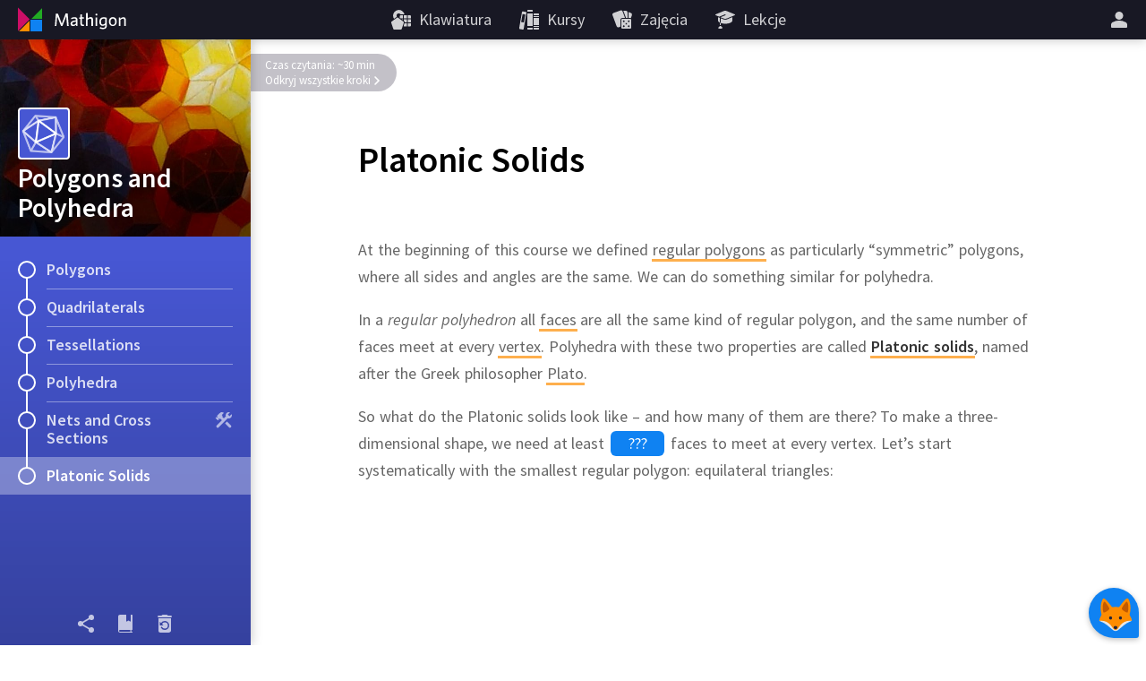

--- FILE ---
content_type: text/html; charset=utf-8
request_url: https://pl.mathigon.org/course/polyhedra/platonic
body_size: 16378
content:
<!DOCTYPE html><html lang="pl" dir="ltr"><head><meta charset="utf-8"><meta http-equiv="X-UA-Compatible" content="IE=edge"><title>Platonic Solids – Polygons and Polyhedra – Mathigon</title><meta name="description" content="Geometric shapes are everywhere around us. In this course you will learn about angels, polygons, tessellations, polyhedra and nets."><meta name="format-detection" content="telephone=no"><link rel="canonical" href="https://pl.mathigon.org/course/polyhedra/platonic"><link rel="alternate" hreflang="x-default" href="https://mathigon.org/course/polyhedra/platonic"><link rel="alternate" hreflang="en" href="https://mathigon.org/course/polyhedra/platonic"><link rel="alternate" hreflang="ar" href="https://ar.mathigon.org/course/polyhedra/platonic"><link rel="alternate" hreflang="zh-CN" href="https://cn.mathigon.org/course/polyhedra/platonic"><link rel="alternate" hreflang="de" href="https://de.mathigon.org/course/polyhedra/platonic"><link rel="alternate" hreflang="es" href="https://es.mathigon.org/course/polyhedra/platonic"><link rel="alternate" hreflang="et" href="https://et.mathigon.org/course/polyhedra/platonic"><link rel="alternate" hreflang="fr" href="https://fr.mathigon.org/course/polyhedra/platonic"><link rel="alternate" hreflang="hi" href="https://hi.mathigon.org/course/polyhedra/platonic"><link rel="alternate" hreflang="he" href="https://he.mathigon.org/course/polyhedra/platonic"><link rel="alternate" hreflang="hr" href="https://hr.mathigon.org/course/polyhedra/platonic"><link rel="alternate" hreflang="id" href="https://id.mathigon.org/course/polyhedra/platonic"><link rel="alternate" hreflang="it" href="https://it.mathigon.org/course/polyhedra/platonic"><link rel="alternate" hreflang="ja" href="https://ja.mathigon.org/course/polyhedra/platonic"><link rel="alternate" hreflang="ko" href="https://ko.mathigon.org/course/polyhedra/platonic"><link rel="alternate" hreflang="nl" href="https://nl.mathigon.org/course/polyhedra/platonic"><link rel="alternate" hreflang="pl" href="https://pl.mathigon.org/course/polyhedra/platonic"><link rel="alternate" hreflang="pt" href="https://pt.mathigon.org/course/polyhedra/platonic"><link rel="alternate" hreflang="ro" href="https://ro.mathigon.org/course/polyhedra/platonic"><link rel="alternate" hreflang="ru" href="https://ru.mathigon.org/course/polyhedra/platonic"><link rel="alternate" hreflang="sv" href="https://sv.mathigon.org/course/polyhedra/platonic"><link rel="alternate" hreflang="th" href="https://th.mathigon.org/course/polyhedra/platonic"><link rel="alternate" hreflang="tr" href="https://tr.mathigon.org/course/polyhedra/platonic"><link rel="alternate" hreflang="uk" href="https://uk.mathigon.org/course/polyhedra/platonic"><link rel="alternate" hreflang="vi" href="https://vi.mathigon.org/course/polyhedra/platonic"><meta name="HandheldFriendly" content="True"><meta name="MobileOptimized" content="480"><meta name="viewport" content="width=device-width, initial-scale=1"><meta http-equiv="cleartype" content="on"><meta name="mobile-web-app-capable" content="yes"><meta name="mobile-web-app-title" content="Mathigon"><meta name="theme-color" content="#181824"><link rel="manifest" href="/manifest.json"><link rel="icon" sizes="64x64" href="/images/favicons/favicon-64.png"><link rel="icon" sizes="96x96" href="/images/favicons/favicon-96.png"><link rel="icon" sizes="192x192" href="/images/favicons/favicon-192.png"><meta name="apple-mobile-web-app-capable" content="yes"><meta name="apple-mobile-web-app-title" content="Mathigon"><meta name="apple-mobile-web-app-status-bar-style" content="black"><link rel="apple-touch-icon" href="/images/favicons/favicon-192.png"><meta name="apple-itunes-app" content="app-id=1467703797"><meta name="application-name" content="Mathigon"><meta name="msapplication-config" content="/images/favicons/ms-config.xml"><meta name="msapplication-tooltip" content="Geometric shapes are everywhere around us. In this course you will learn about angels, polygons, tessellations, polyhedra and nets."><meta name="msapplication-navbutton-color" content="#181824"><meta name="msapplication-TileColor" content="#181824"><meta name="msapplication-TileImage" content="/images/favicons/favicon-192.png"><meta name="msapplication-square150x150logo" content="/images/favicons/mstile-150.png"><meta name="msapplication-wide310x150logo" content="/images/favicons/mstile-310x150.png"><meta name="msapplication-square310x310logo" content="/images/favicons/mstile-310.png"><meta property="og:title" content="Platonic Solids – Polygons and Polyhedra – Mathigon"><meta property="og:description" content="Geometric shapes are everywhere around us. In this course you will learn about angels, polygons, tessellations, polyhedra and nets."><meta property="og:url" content="https://pl.mathigon.org/course/polyhedra/platonic"><meta property="og:image" content="https://static.mathigon.org/tiles/polyhedra-platonic-en.jpg"><meta property="og:image:width" content="720"><meta property="og:image:height" content="360"><meta property="og:type" content="website"><meta property="og:site_name" content="Mathigon"><meta property="fb:app_id" content="522356201246169"><meta name="twitter:card" content="summary_large_image"><meta name="twitter:site" content="@MathigonOrg"><meta name="twitter:creator" content="@PhilippLegner"><meta name="p:domain_verify" content="f3449a0f4b2a901b5cec0a33959ec8fe"><script type="application/ld+json">{
  "@context": "http://schema.org",
  "@type": "Organization",
  "name": "Mathigon",
  "url": "https://mathigon.org/",
  "logo": "https://mathigon.org/images/favicons/favicon-512.png",
  "sameAs": [
    "https://www.facebook.com/Mathigon",
    "https://twitter.com/MathigonOrg"
  ]
}
</script><script type="application/ld+json">{
  "@context": "http://schema.org",
  "@type": "CreativeWork",
  "name": "Polygons and Polyhedra",
  "description": "Geometric shapes are everywhere around us. In this course you will learn about angels, polygons, tessellations, polyhedra and nets.",
  "thumbnailUrl": "https://mathigon.org/content/polyhedra/hero.jpg",
  "image": "https://mathigon.org/content/polyhedra/hero.jpg",
  "learningResourceType": "textbook",
  "interactivityType": "active",
  "isFamilyFriendly": true,
  "educationalUse": "self study",
  "audience": {
    "@type": "EducationalAudience",
    "educationalRole": "student"
  },
  "publisher": {
    "@type": "Organization",
    "name": "Mathigon",
    "logo": "https://mathigon.org/images/favicons/favicon-512.png"
  }
}
</script><script>window.csrfToken = 'xQi8PfJEZMewoZy7tumagla2ZDU8WBtNtfxEU='</script><meta name="csrf-token" content="xQi8PfJEZMewoZy7tumagla2ZDU8WBtNtfxEU="><link rel="dns-prefetch" href="https://static.mathigon.org"><link rel="preconnect" href="https://static.mathigon.org"><link href="https://fonts.googleapis.com/css?family=Source+Sans+Pro:400,600,300,400i,600i&amp;amp;subset=greek" rel="stylesheet" type="text/css"><link rel="dns-prefetch" href="https://fonts.googleapis.com"><link rel="preconnect" href="https://fonts.gstatic.com/" crossorigin><link href="/course.665a7b1eaf.css" rel="stylesheet"><link href="/content/polyhedra/styles.33e6415688.css" rel="stylesheet"></head><body><noscript class="warning"><div class="warning-body"><x-icon name="logo" size="100"></x-icon><p>Włącz JavaScript w swojej przeglądarce, aby uzyskać dostęp do Mathigon.</p></div></noscript><!--[if IE]><div class="warning"><div class="warning-body"><x-icon name="logo" size="100"></x-icon><p>Niestety, Internet Explorer nie obsługuje wszystkich funkcji Mathigon. Zalecamy używanie &lt;a href=&quot;https://www.google.com/chrome/&quot; target=&quot;_blank&quot; rel=&quot;noopener&quot;&gt;Google Chrome&lt;/a&gt; .</p></div></div><![endif]--><header><a id="logo" href="/" title="Mathigon"><svg viewBox="0 0 36 36" xmlns="http://www.w3.org/2000/svg"><path d="m17 31v-12l-12 12z" fill="#fd8c00"/><path d="m4 4.5v13 13l13-13z" fill="#cd0e66"/><path d="m31 5-12 12h12" fill="#22ab24"/><path d="m31 18h-13v13h13" fill="#0f82f2"/></svg><svg viewBox="0 0 100 36" xmlns="http://www.w3.org/2000/svg"><g fill="#fff"><path d="m22.9 24.9-.9-11-4.3 11.1h-1.5l-4.4-11-.8 11h-1.7l1.1-13.8h2.3l4.3 11.2 4.3-11.3h2.3l1.1 13.8z"/><path d="m33.2 24.9-.2-1.3a4.5 4.5 0 0 1 -3.4 1.5 2.5 2.5 0 0 1 -2.8-2.2v-.5c0-2.4 2-3.3 6-3.7v-.4c0-1.2-.7-1.6-1.8-1.6a7.6 7.6 0 0 0 -3.3.8l-.2-1.5a9.5 9.5 0 0 1 3.7-.8c2.3 0 3.4.9 3.4 3.1v6.7zm-.3-4.8c-3.5.3-4.3 1.3-4.3 2.3a1.3 1.3 0 0 0 1.4 1.2 4.1 4.1 0 0 0 2.8-1.3z"/><path d="m40.6 25.1c-1.7 0-2.8-.6-2.8-2.5v-5.7h-1.4v-1.5h1.4v-3.2l1.7-.3v3.4h2.1l.2 1.5h-2.2v5.4c0 .8.3 1.3 1.3 1.3h.8l.2 1.5z"/><path d="m50.1 24.9v-6.5c0-1-.4-1.6-1.5-1.6a3.9 3.9 0 0 0 -2.8 1.5v6.6h-1.7v-14.2l1.8-.3v6.2a4.8 4.8 0 0 1 3.2-1.5 2.5 2.5 0 0 1 2.8 2.1v7.7z"/><path d="m55.7 13.4a1.1 1.1 0 1 1 1.1-1.1 1.1 1.1 0 0 1 -1.1 1.1zm-.9 11.5v-9.5h1.8v9.5z"/><path d="m63.1 28.5a8.9 8.9 0 0 1 -3.6-.7l.3-1.7a6.7 6.7 0 0 0 3.4.9c1.7 0 2.4-.9 2.4-2.2v-1.2a3.9 3.9 0 0 1 -2.9 1.3c-2.1 0-3.8-1.5-3.8-4.6s1.9-5.1 4.7-5.1a11.5 11.5 0 0 1 3.7.6v8.9c.1 2.3-1.2 3.8-4.2 3.8zm2.5-11.4a6.3 6.3 0 0 0 -1.9-.3c-1.9 0-2.9 1.1-2.9 3.5s.9 3.1 2.2 3.1a3.5 3.5 0 0 0 2.6-1.6z"/><path d="m74 25.1c-2.5 0-4.4-1.8-4.4-5s1.8-5 4.4-5 4.4 1.8 4.4 5-1.8 5-4.4 5zm0-8.4c-1.7 0-2.6 1.5-2.6 3.5s.9 3.5 2.6 3.5 2.6-1.5 2.6-3.5-.9-3.5-2.6-3.5z"/><path d="m86.7 24.9v-6.5c0-1-.4-1.6-1.5-1.6a3.9 3.9 0 0 0 -2.8 1.5v6.6h-1.7v-9.5h1.4l.2 1.4a5.4 5.4 0 0 1 3.4-1.6 2.5 2.5 0 0 1 2.8 2.2v7.5z"/></g></svg></a><button id="skip-nav">Pomiń nawigację</button><nav><div class="nav-item nav-large"><a class="nav-link" href="https://polypad.amplify.com"><x-icon name="polypad"></x-icon><span class="nav-text">Klawiatura</span></a></div><div class="nav-item nav-large"><a class="nav-link" href="/courses"><x-icon name="library"></x-icon><span class="nav-text">Kursy</span></a></div><div class="nav-item nav-large"><a class="nav-link" href="/activities"><x-icon name="activities"></x-icon><span class="nav-text">Zajęcia</span></a></div><div class="nav-item nav-large"><a class="nav-link" href="https://polypad.amplify.com/lessons"><x-icon name="teacher"></x-icon><span class="nav-text">Lekcje</span></a></div></nav><nav style="margin-left:54px"><x-popup class="nav-item" animation="fade"><button class="nav-link narrow popup-target" id="login-btn" title="Więcej"><x-icon class="nav-large" name="user"></x-icon><x-icon class="nav-small" name="more"></x-icon></button><div class="popup-body"><button class="nav-link" data-modal="login"><x-icon name="login"></x-icon>Zaloguj się</button><a class="nav-link" href="/signup"><x-icon name="user"></x-icon>Stwórz nowe konto</a><a class="nav-link nav-small" href="/courses"><x-icon name="library"></x-icon>Kursy</a><a class="nav-link nav-small" href="/polypad"><x-icon name="polypad"></x-icon>Klawiatura</a><a class="nav-link nav-small" href="/activities"><x-icon name="activities"></x-icon>Zajęcia</a><a class="nav-link nav-small" href="/tasks"><x-icon name="teacher"></x-icon>Plany lekcji</a><label class="nav-link"><x-icon name="brightness"></x-icon>Tryb ciemny<div class="form-checkbox"><input class="show-labels" id="dark-mode" type="checkbox"><div class="control"></div></div></label><button class="nav-link" data-modal="language"><x-icon name="language"></x-icon>Zmień język<img src="/images/flags/pl.png" width="24" height="24" alt=""></button></div></x-popup></nav></header><x-modal id="language"><button class="close"><x-icon name="close"></x-icon></button><div class="modal-body"><h2 class="text-center"><x-icon name="language" size="32"></x-icon> Zmień język</h2><div class="locale-list"><a class="locale-link" href="https://mathigon.org/course/polyhedra/platonic" data-host="https://mathigon.org"><img src="/images/flags/gb.png" width="36" height="36" alt="">English</a><a class="locale-link" href="https://ar.mathigon.org/course/polyhedra/platonic" data-host="https://ar.mathigon.org"><img src="/images/flags/sa.png" width="36" height="36" alt="">عربى</a><a class="locale-link" href="https://cn.mathigon.org/course/polyhedra/platonic" data-host="https://cn.mathigon.org"><img src="/images/flags/cn.png" width="36" height="36" alt="">中文</a><a class="locale-link" href="https://de.mathigon.org/course/polyhedra/platonic" data-host="https://de.mathigon.org"><img src="/images/flags/de.png" width="36" height="36" alt="">Deutsch</a><a class="locale-link" href="https://es.mathigon.org/course/polyhedra/platonic" data-host="https://es.mathigon.org"><img src="/images/flags/es.png" width="36" height="36" alt="">Español</a><a class="locale-link" href="https://fr.mathigon.org/course/polyhedra/platonic" data-host="https://fr.mathigon.org"><img src="/images/flags/fr.png" width="36" height="36" alt="">Français</a><a class="locale-link" href="https://hi.mathigon.org/course/polyhedra/platonic" data-host="https://hi.mathigon.org"><img src="/images/flags/in.png" width="36" height="36" alt="">हिन्दी</a><a class="locale-link" href="https://hr.mathigon.org/course/polyhedra/platonic" data-host="https://hr.mathigon.org"><img src="/images/flags/hr.png" width="36" height="36" alt="">Hrvatski</a><a class="locale-link" href="https://it.mathigon.org/course/polyhedra/platonic" data-host="https://it.mathigon.org"><img src="/images/flags/it.png" width="36" height="36" alt="">Italiano</a><a class="locale-link" href="https://ja.mathigon.org/course/polyhedra/platonic" data-host="https://ja.mathigon.org"><img src="/images/flags/jp.png" width="36" height="36" alt="">日本語</a><a class="locale-link" href="https://pt.mathigon.org/course/polyhedra/platonic" data-host="https://pt.mathigon.org"><img src="/images/flags/br.png" width="36" height="36" alt="">Português</a><a class="locale-link" href="https://ro.mathigon.org/course/polyhedra/platonic" data-host="https://ro.mathigon.org"><img src="/images/flags/ro.png" width="36" height="36" alt="">Română</a><a class="locale-link" href="https://ru.mathigon.org/course/polyhedra/platonic" data-host="https://ru.mathigon.org"><img src="/images/flags/ru.png" width="36" height="36" alt="">Русский</a><a class="locale-link" href="https://sv.mathigon.org/course/polyhedra/platonic" data-host="https://sv.mathigon.org"><img src="/images/flags/se.png" width="36" height="36" alt="">Svenska</a><a class="locale-link" href="https://tr.mathigon.org/course/polyhedra/platonic" data-host="https://tr.mathigon.org"><img src="/images/flags/tr.png" width="36" height="36" alt="">Türkçe</a><a class="locale-link" href="https://vi.mathigon.org/course/polyhedra/platonic" data-host="https://vi.mathigon.org"><img src="/images/flags/vn.png" width="36" height="36" alt="">Tiếng Việt</a></div></div></x-modal><x-modal id="login"><button class="close"><x-icon name="close"></x-icon></button><div class="modal-body"><h2><x-icon name="user" size="32"></x-icon> Zaloguj się do Mathigon</h2><div class="btn-row social"><a class="btn google" href="/auth/google"><x-icon name="google"></x-icon>Google</a><a class="btn microsoft" href="/auth/microsoft"><x-icon name="microsoft"></x-icon>Microsoft</a></div><div class="hr"><span>lub</span></div><form method="POST" action="/login"><input type="hidden" name="_csrf" value="xQi8PfJEZMewoZy7tumagla2ZDU8WBtNtfxEU="><label class="form-field"><input type="text" name="email" placeholder="Email lub nazwa użytkownika" required autocomplete="email"><span class="placeholder">Email lub nazwa użytkownika</span></label><label class="form-field"><input class="form-field" id="password" type="password" name="password" placeholder="Hasło" minlength="4" required autocomplete="password"><span class="placeholder">Hasło</span></label><p class="btn-row"><a href="/signup">Nowe konto</a>&nbsp; &nbsp; &nbsp;<a href="/forgot">Zresetuj hasło</a>&nbsp; &nbsp; &nbsp;<button class="btn btn-red" type="submit">Zaloguj się</button></p></form></div></x-modal><main><x-course id="polyhedra" data-section="platonic" data-goals="32"><x-course-sidebar style="background-color: #4757D3"><div class="sidebar-hero" style="background-image: url(/content/polyhedra/hero.jpg)"><div class="sidebar-hero-gradient"></div><div class="sidebar-title"><div class="course-icon" style="background-color: #4757D3; background-image: url(/content/polyhedra/icon.png);"></div>Polygons and Polyhedra</div></div><div class="sidebar-body"><a class="sidebar-row" href="/course/polyhedra/polygons"><x-progress r="10" p="0"></x-progress>Polygons<div class="connection"></div></a><a class="sidebar-row" href="/course/polyhedra/quadrilaterals"><x-progress r="10" p="0"></x-progress>Quadrilaterals<div class="connection"></div></a><a class="sidebar-row" href="/course/polyhedra/tessellations"><x-progress r="10" p="0"></x-progress>Tessellations<div class="connection"></div></a><a class="sidebar-row" href="/course/polyhedra/polyhedra"><x-progress r="10" p="0"></x-progress>Polyhedra<div class="connection"></div></a><a class="sidebar-row" href="/course/polyhedra/nets-cross-sections"><x-progress r="10" p="0"></x-progress><x-icon class="right" name="construction"></x-icon>Nets and Cross Sections<div class="connection"></div></a><div class="sidebar-row active"><x-progress r="10" p="0"></x-progress>Platonic Solids<div class="connection"></div></div></div><div class="sidebar-footer"><button class="footer-link" data-modal="share"><x-icon name="share"></x-icon><div class="tooltip">Dzielić</div></button><button class="footer-link s-hide" data-modal="glossary-search"><x-icon name="glossary"></x-icon><div class="tooltip">Słownik</div></button><button class="footer-link" data-modal="reset"><x-icon name="reset"></x-icon><div class="tooltip">Resetuj postęp</div></button></div></x-course-sidebar><div class="sidebar-shadow"></div><div class="sidebar-toggle"><x-icon name="progress"></x-icon></div><x-modal id="share"><button class="close"><x-icon name="close"></x-icon></button><div class="modal-body"><h2><x-icon name="share" size="32"></x-icon> Dzielić</h2><div class="share-row"><a class="btn classroom" title="Classroom" href="https://classroom.google.com/share?url=https://mathigon.org/course/polyhedra/platonic&amp;title=Platonic Solids – Polygons and Polyhedra" target="_blank" rel="noopener"></a><a class="btn twitter" title="Twitter" href="https://twitter.com/intent/tweet?url=https://mathigon.org/course/polyhedra/platonic&amp;text=Platonic Solids – Polygons and Polyhedra&amp;via=MathigonOrg" target="_blank" rel="noopener"><x-icon name="twitter" size="36"></x-icon></a><a class="btn facebook" title="Facebook" href="https://www.facebook.com/dialog/share?app_id=522356201246169&amp;display=page&amp;href=https://mathigon.org/course/polyhedra/platonic" target="_blank" rel="noopener"><x-icon name="facebook" size="36"></x-icon></a><a class="btn pinterest" title="Pinterest" href="https://pinterest.com/pin/create/bookmarklet/?media=undefined&amp;url=https://mathigon.org/course/polyhedra/platonic&amp;description=Platonic Solids – Polygons and Polyhedra" target="_blank" rel="noopener"><x-icon name="pinterest" size="36"></x-icon></a><a class="btn reddit" title="Reddit" href="https://reddit.com/submit?url=https://mathigon.org/course/polyhedra/platonic&amp;title=Platonic Solids – Polygons and Polyhedra" target="_blank" rel="noopener"><x-icon name="reddit" size="36"></x-icon></a></div></div></x-modal><x-modal id="reset"><button class="close"><x-icon name="close" size="24"></x-icon></button><div class="modal-body"><h2><x-icon name="reset" size="32"></x-icon> Resetuj postęp</h2><p style="margin: 0">Spowoduje to usunięcie Twojego postępu i danych czatu dla wszystkich rozdziałów w tym kursie i nie będzie można tego cofnąć!</p><form action="/course/polyhedra/reset" method="POST"><input type="hidden" name="_csrf" value="xQi8PfJEZMewoZy7tumagla2ZDU8WBtNtfxEU="><p class="btn-row"><button class="btn btn-red" type="submit">Zresetuj teraz</button></p></form></div></x-modal><x-modal id="glossary-search" data-display="flex"><button class="close"><x-icon name="close" size="24"></x-icon></button><div class="gloss-sidebar"><h2><x-icon name="glossary" size="32"></x-icon> Słownik</h2><div class="gloss-search"><x-icon name="search" size="24"></x-icon><input type="text" placeholder="Szukaj…"></div><div class="gloss-list"></div></div><div class="gloss-body"><p class="text-center">Wybierz jedno ze słów kluczowych po lewej stronie…</p></div></x-modal><x-modal class="light" id="glossary-modal"><button class="close"><x-icon name="close" size="24"></x-icon></button><div class="modal-body"></div></x-modal><article><h1 lang="en"><span class="course-title">Polygons and Polyhedra</span>Platonic Solids</h1><div class="reveal-banner off">Czas czytania: ~30 min<button class="complete">Odkryj wszystkie kroki<svg width="8" height="12"><path d="M 2 2 L 6 6 L 2 10"></path></svg></button></div><div class="steps" lang="en"><x-step id="platonic" goals="blank-0"><p class="voice"><span class="sentence" data-timings="1024392-1032000">At the beginning of this course we defined <x-gloss xid="regular-polygon">regular polygons</x-gloss> as particularly “symmetric” polygons, where all sides and angles are the same. </span><span class="sentence" data-timings="1032000-1034784">We can do something similar for polyhedra.</span></p><p class="voice"><span class="sentence" data-timings="1034784-1042296">In a <em>regular polyhedron</em> all <x-gloss xid="polyhedron-face">faces</x-gloss> are all the same kind of regular polygon, and the same number of faces meet at every <span class="nowrap"><x-gloss xid="polyhedron-vertex">vertex</x-gloss>.</span> </span><span class="sentence" data-timings="1042296-1048344">Polyhedra with these two properties are called <span class="nowrap"><x-gloss xid="platonic-solid"><strong>Platonic solids</strong></x-gloss>,</span> named after the Greek philosopher <span class="nowrap"><x-bio xid="plato">Plato</x-bio>.</span></span></p><p class="voice"><span class="sentence" data-timings="1048344-1052592">So what do the Platonic solids look like – and how many of them are there? </span><span class="sentence" data-timings="1052592-1058160">To make a three-dimensional shape, we need at least <x-blank solution="3" goal="blank-0"></x-blank> faces to meet at every vertex. </span><span class="sentence" data-timings="1058160-1061832">Let’s start systematically with the smallest regular polygon: </span><span class="sentence" data-timings="1061832-1063704">equilateral triangles:</span></p></x-step><x-step id="platonic-tetrahedron" goals="blank-0"><div class="row padded padded-thin"><div style="width: 120px"> <x-polyhedron size="120" shape="Tetrahedron"></x-polyhedron></div><div style="width: 200px"> <img src="/content/polyhedra/images/platonic/tetrahedron.svg" width="200" height="120" alt=""></div><div class="grow"> <p class="voice"><span class="sentence" data-timings="1063704-1070256">If we create a polyhedron where three <x-gloss xid="equilateral-triangle">equilateral triangles</x-gloss> meet at every vertex, we get the shape on the left. </span><span class="sentence" data-timings="1070256-1073424">It is called a <strong>Tetrahedron</strong> and has <x-blank solution="4" goal="blank-0"></x-blank> faces. </span><em class="reveal" data-when="blank-0"><span class="sentence" data-timings="1073424-1075920">(“Tetra” means “four” in Greek).</span></em></p></div></div> </x-step><x-step id="platonic-octahedron" goals="blank-0"><div class="row padded padded-thin"><div style="width: 120px"> <x-polyhedron size="120" shape="Octahedron"></x-polyhedron></div><div style="width: 200px"> <img src="/content/polyhedra/images/platonic/octahedron.svg" width="200" height="120" alt=""></div><div class="grow"> <p class="voice"><span class="sentence" data-timings="1075920-1081368">If four equilateral triangles meet at every vertex, we get a different Platonic solid. </span><span class="sentence" data-timings="1081368-1084560">It is called the <strong>Octahedron</strong> and has <x-blank solution="8" goal="blank-0"></x-blank> faces. </span><em class="reveal" data-when="blank-0"><span class="sentence" data-timings="1084560-1086984">(“Octa” means “eight” in Greek. </span><span class="sentence" data-timings="1086984-1092264">Just like “Octagon” means 8-sided shape, “Octahedron” means 8-faced solid.)</span></em></p></div></div> </x-step><x-step id="platonic-icosahedron" goals="blank-0 blank-1"><div class="row padded padded-thin"><div style="width: 120px"> <x-polyhedron size="120" shape="Icosahedron"></x-polyhedron></div><div style="width: 200px"> <img src="/content/polyhedra/images/platonic/icosahedron.svg" width="200" height="120" alt=""></div><div class="grow"> <p class="voice"><span class="sentence" data-timings="1092264-1096800">If <x-blank solution="five" goal="blank-0"></x-blank> triangles meet at every vertex, we get the <strong>Icosahedron</strong>. </span><span class="sentence" data-timings="1154184-1155912">It has <x-blank solution="20" goal="blank-1"></x-blank> faces. </span><em class="reveal" data-when="blank-1"><span class="sentence" data-timings="1098528-1101216">(“Icosa” means “twenty” in Greek.)</span></em></p></div></div> </x-step><x-step id="platonic-6-triangles" goals="blank-0 blank-1"><div class="row padded padded-thin"><div style="width: 120px"> </div><div style="width: 200px"> <img class="reveal" src="/content/polyhedra/images/platonic/triangles-6.svg" width="200" height="120" alt="" data-when="blank-1"></div><div class="grow"> <p class="voice"><span class="sentence" data-timings="1101216-1105536">If <x-blank solution="six" goal="blank-0"></x-blank> triangles meet at every vertex, something different happens: </span><span class="sentence" data-timings="1105536-1107120">we simply get <span class="nowrap"><x-blank-mc goal="blank-1"><button class="choice">a tessellation</button><button class="choice">a quadrilateral</button><button class="choice">another Icosahedron</button></x-blank-mc>,</span> </span><span class="reveal" data-when="blank-1"><span class="sentence" data-timings="1107120-1109952">instead of a three-dimensional polyhedron.</span></span></p></div></div> </x-step><x-step id="platonic-7-triangles" goals="blank-0"><div class="row padded padded-thin"><div style="width: 120px"> </div><div style="width: 200px"> <img src="/content/polyhedra/images/platonic/triangles-7.svg" width="200" height="120" alt=""></div><div class="grow"> <p class="voice"><span class="sentence" data-timings="1109952-1115088">And seven or more triangles at every vertex also don’t produce new polyhedra: </span><span class="sentence" data-timings="1115088-1119672">there is not enough space around a vertex, to fit that many triangles.</span></p></div></div> <p class="voice"><span class="sentence" data-timings="1119672-1123968">This means we’ve found <x-blank solution="three" goal="blank-0"></x-blank> Platonic solids consisting of triangles. </span><span class="sentence" data-timings="1123968-1126704">Let’s move on to the next regular polygon: </span><span class="sentence" data-timings="1126704-1127808">squares.</span></p></x-step><x-step id="platonic-cube" goals="blank-0 blank-1"><div class="row padded padded-thin"><div style="width: 120px"> <x-polyhedron size="120" shape="Cube"></x-polyhedron></div><div style="width: 200px"> <img src="/content/polyhedra/images/platonic/cube.svg" width="200" height="120" alt=""></div><div class="grow"> <p class="voice"><span class="sentence" data-timings="1127808-1131624">If <x-blank solution="three" goal="blank-0"></x-blank> squares meet at every vertex, we get the <strong>cube</strong>. </span><span class="sentence" data-timings="1131624-1134432">Just like dice, it has <x-blank solution="6" goal="blank-1"></x-blank> faces. </span><span class="reveal" data-when="blank-1"><span class="sentence" data-timings="1134432-1140096">The cube is sometimes also called <em>Hexahedron</em>, after the Greek word “hexa" for “six”.</span></span></p></div></div> </x-step><x-step id="platonic-4-squares" goals="blank-0 blank-1"><div class="row padded padded-thin"><div style="width: 120px"> </div><div style="width: 200px"> <img class="reveal" src="/content/polyhedra/images/platonic/squares.svg" width="200" height="120" alt="" data-when="blank-1"></div><div class="grow"> <p class="voice"><span class="sentence" data-timings="1140096-1143504">If <x-blank solution="four" goal="blank-0"></x-blank> squares meet at every vertex, we get <span class="nowrap"><x-blank-mc goal="blank-1"><button class="choice">another tessellation</button><button class="choice">a tetrahedron</button><button class="choice">another cube</button></x-blank-mc>.</span> </span><span class="reveal" data-when="blank-1"><span class="sentence" data-timings="1143504-1146936">And like before, five or more squares also won’t work.</span></span></p></div></div> </x-step><x-step id="platonic-dodecahedron" goals="blank-0 blank-1"><p class="voice"><span class="sentence" data-timings="1146936-1149720">Next, let’s try regular pentagons:</span></p><div class="row padded padded-thin"><div style="width: 120px"> <x-polyhedron size="120" shape="Dodecahedron"></x-polyhedron></div><div style="width: 200px"> <img src="/content/polyhedra/images/platonic/dodecahedron.svg" width="200" height="120" alt=""></div><div class="grow"> <p class="voice"><span class="sentence" data-timings="1149720-1154184">If <x-blank solution="three" goal="blank-0"></x-blank> pentagons meet at every vertex, we get the <strong>Dodecahedron</strong>. </span><span class="sentence" data-timings="1154184-1155912">It has <x-blank solution="12" goal="blank-1"></x-blank> faces. </span><em class="reveal" data-when="blank-1"><span class="sentence" data-timings="1155912-1158552"> (“Dodeca” means “twelve” in Greek.)</span></em></p></div></div> </x-step><x-step id="platonic-4-pentagons" goals="blank-0"><div class="row padded padded-thin"><div style="width: 120px"> </div><div style="width: 200px"> <img src="/content/polyhedra/images/platonic/pentagons.svg" width="200" height="120" alt=""></div><div class="grow"> <p class="voice"><span class="sentence" data-timings="1158552-1163232">Like before, four or more pentagons <x-blank-mc goal="blank-0"><button class="choice">don’t work</button><button class="choice">are possible</button></x-blank-mc> because there is not enough space.</span></p></div></div> </x-step><x-step id="platonic-hexagons" goals="blank-0"><p class="voice"><span class="sentence" data-timings="1163232-1166424">The next regular polygon to try are hexagons:</span></p><div class="row padded padded-thin"><div style="width: 120px"> </div><div style="width: 200px"> <img class="reveal" src="/content/polyhedra/images/platonic/hexagons.svg" width="200" height="120" alt="" data-when="blank-0"></div><div class="grow"> <p class="voice"><span class="sentence" data-timings="1166424-1170936">If three hexagons meet at every vertex, we immediately get a <span class="nowrap"><x-blank-mc goal="blank-0"><button class="choice">tessellation</button><button class="choice">polyhedron</button><button class="choice">hexahedron</button></x-blank-mc>.</span> </span><span class="reveal" data-when="blank-0"><span class="sentence" data-timings="1170936-1177320"> Since there is no space for more than three, it seems like there are no Platonic solids consisting of hexagons.</span></span></p></div></div> </x-step><x-step id="platonic-final" goals="blank-0"><p class="voice"><span class="sentence" data-timings="1177320-1182072">The same also happens for all regular polygons with more than six sides. </span><span class="sentence" data-timings="1182072-1187016">They don’t tessellate, and we certainly don’t get any three-dimensional polygons.</span></p><p class="voice"><span class="sentence" data-timings="1187016-1190136">This means that there are just <x-blank solution="five" goal="blank-0"></x-blank> Platonic solids! </span><span class="sentence" data-timings="1190136-1192440">Let’s have a look at all of them together:</span></p></x-step><x-step id="platonic-overview" goals="blank-0 blank-1 blank-2 blank-3 blank-4 blank-5 blank-6 blank-7 blank-8 blank-9 blank-10 blank-11 blank-12"><div class="row padded plato padded-thin"><div class="grow text-center" style="width: 120px"> <p class="voice"><span class="sentence" data-timings="1192440-1193640"><strong>Tetrahedron</strong></span></p><x-polyhedron class="dual" size="120" shape="Tetrahedron"></x-polyhedron><p class="voice"><span class="sentence" data-timings="1214544-1215912"><span class="dual"><x-blank solution="4" goal="blank-0"></x-blank> Faces</span></span><br><span class="sentence" data-timings="1205064-1206552"> <span class="dual"><x-blank solution="4" goal="blank-1"></x-blank> Vertices</span></span><br><span class="sentence" data-timings="1206552-1207776"> <span class="dual"><x-blank solution="6" goal="blank-2"></x-blank> Edges</span></span></p></div><div class="grow text-center" style="width: 120px"> <p class="voice"><span class="sentence" data-timings="1197720-1198488"><strong>Cube</strong></span></p><x-polyhedron class="dual" target="dual1" size="120" shape="Cube"></x-polyhedron><p class="voice"><span class="sentence" data-timings="1214544-1215912"><span class="dual" target="dual1"><x-blank solution="6" goal="blank-3"></x-blank> Faces</span></span><br><span class="sentence" data-timings="1205064-1206552"> <span class="dual" target="dual1"><x-blank solution="8" goal="blank-4"></x-blank> Vertices</span></span><br><span class="sentence" data-timings="1206552-1207776"> <span class="dual"><x-blank solution="12" goal="blank-5"></x-blank> Edges</span></span></p></div><div class="grow text-center" style="width: 120px"> <p class="voice"><span class="sentence" data-timings="1202568-1203696"><strong>Octahedron</strong></span></p><x-polyhedron class="dual" target="dual1" size="120" shape="Octahedron"></x-polyhedron><p class="voice"><span class="sentence" data-timings="1214544-1215912"><span class="dual" target="dual1"><x-blank solution="8" goal="blank-6"></x-blank> Faces</span></span><br><span class="sentence" data-timings="1205064-1206552"> <span class="dual" target="dual1"><x-blank solution="6" goal="blank-7"></x-blank> Vertices</span></span><br><span class="sentence" data-timings="1206552-1207776"> <span class="dual"><x-blank solution="12" goal="blank-8"></x-blank> Edges</span></span></p></div><div class="grow text-center" style="width: 120px"> <p class="voice"><span class="sentence" data-timings="1207776-1209072"><strong>Dodecahedron</strong></span></p><x-polyhedron class="dual" target="dual2" size="120" shape="Dodecahedron"></x-polyhedron><p class="voice"><span class="sentence" data-timings="1214544-1215912"><span class="dual" target="dual2"><x-blank solution="12" goal="blank-9"></x-blank> Faces</span></span><br><span class="sentence" data-timings="1210440-1211928"> <span class="dual" target="dual2">20 Vertices</span></span><br><span class="sentence" data-timings="1217376-1218672"> <span class="dual">30 Edges</span></span></p></div><div class="grow text-center" style="width: 120px"> <p class="voice"><span class="sentence" data-timings="1213224-1214544"><strong>Icosahedron</strong></span></p><x-polyhedron class="dual" target="dual2" size="120" shape="Icosahedron"></x-polyhedron><p class="voice"><span class="sentence" data-timings="1214544-1215912"><span class="dual" target="dual2"><x-blank solution="20" goal="blank-10"></x-blank> Faces</span></span><br><span class="sentence" data-timings="1215912-1217376"> <span class="dual" target="dual2">12 Vertices</span></span><br><span class="sentence" data-timings="1217376-1218672"> <span class="dual">30 Edges</span></span></p></div></div> <p class="reveal voice" data-when="blank-3 blank-4 blank-6 blank-7 blank-9 blank-10"><span class="sentence" data-timings="1218672-1227264"> Notice how the number of faces and vertices are <x-blank-mc goal="blank-11"><button class="choice">swapped around</button><button class="choice">the same</button></x-blank-mc> for <span class="nowrap"><span class="step-target pill" tabindex="0" data-to="dual1">cube and octahedron</span>,</span> as well as <span class="nowrap"><span class="step-target pill" tabindex="0" data-to="dual2">dodecahedron and icosahedron</span>,</span> while the number of edges <span class="nowrap"><x-blank-mc goal="blank-12"><button class="choice">stays the same</button><button class="choice">are different</button></x-blank-mc>.</span> </span><span class="sentence" data-timings="1227264-1230648">These pairs of Platonic solids are called <span class="nowrap"><x-gloss xid="polyhedron-dual"><strong>dual solids</strong></x-gloss>.</span></span></p></x-step><x-step id="platonic-dual" goals="slider-0 slider-1"><p class="voice"><span class="sentence" data-timings="1230648-1237584">We can turn a polyhedron into its dual, by “replacing” every face with a vertex, and every vertex with a face. </span><span class="sentence" data-timings="1237584-1239432">These animations show how:</span></p><div class="row padded"><div style="width: 300px"> <x-solid size="300"></x-solid><x-slider steps="100" goal="slider-0"></x-slider></div><div style="width: 300px"> <x-solid size="300"></x-solid><x-slider steps="100" goal="slider-1"></x-slider></div></div> <p class="voice"><span class="sentence" data-timings="1239432-1241976">The tetrahedron is dual with itself. </span><span class="sentence" data-timings="1241976-1247280">Since it has the same number of faces and vertices, swapping them wouldn’t change anything.</span></p></x-step><x-step id="platonic-elements" goals=""><p class="voice"><span class="sentence" data-timings="1247280-1252008"><x-bio xid="plato">Plato</x-bio> believed that all matter in the Universe consists of four elements: </span><span class="sentence" data-timings="1252008-1254240">Air, Earth, Water and Fire. </span><span class="sentence" data-timings="1254240-1261080">He thought that every element correspond to one of the Platonic solids, while the fifth one would represent the universe as a whole. </span><span class="sentence" data-timings="1261080-1267536">Today we know that there are more than 100 different elements which consist of spherical atoms, not polyhedra.</span></p><figure><img src="/content/polyhedra/images/elements.jpg" width="600" height="153" alt=""><p class="caption">Images from Johannes Kepler’s book “Harmonices Mundi” (1619)</p></figure></x-step><x-step id="archimedean" goals=""><h2>Archimedean Solids</h2><p class="voice"><span class="sentence" data-timings="1267536-1272528">Platonic solids are particularly important polyhedra, but there are countless others.</span></p><p class="voice"><span class="sentence" data-timings="1272528-1279800"><span class="nowrap"><x-gloss xid="archimedean-solid"><strong>Archimedean solids</strong></x-gloss>,</span> for example, still have to be made up of <span class="nowrap"><x-gloss xid="regular-polygon">regular polygons</x-gloss>,</span> but you can use multiple different types. </span><span class="sentence" data-timings="1279800-1285584">They are named after another Greek mathematician, <span class="nowrap"><x-bio xid="archimedes">Archimedes of Syracuse</x-bio>,</span> and there are 13 of them:</span></p><div class="row padded padded-thin"><div style="width: 170px"> <x-polyhedron size="170" shape="TruncatedTetrahedron"></x-polyhedron><p class="caption"> <strong>Truncated Tetrahedron</strong><br> 8 faces, 12 vertices, 18 edges</p></div><div style="width: 170px"> <x-polyhedron size="170" shape="Cuboctahedron"></x-polyhedron><p class="caption"> <strong>Cuboctahedron</strong><br> 14 faces, 12 vertices, 24 edges</p></div><div style="width: 170px"> <x-polyhedron size="170" shape="TruncatedCube"></x-polyhedron><p class="caption"> <strong>Truncated Cube</strong><br> 14 faces, 24 vertices, 36 edges</p></div><div style="width: 170px"> <x-polyhedron size="170" shape="TruncatedOctahedron"></x-polyhedron><p class="caption"> <strong>Truncated Octahedron</strong><br> 14 faces, 24 vertices, 36 edges</p></div><div style="width: 170px"> <x-polyhedron size="170" shape="Rhombicuboctahedron"></x-polyhedron><p class="caption"> <strong>Rhombicuboctahedron</strong><br> 26 faces, 24 vertices, 48 edges</p></div><div style="width: 170px"> <x-polyhedron size="170" shape="TruncatedCuboctahedron"></x-polyhedron><p class="caption"> <strong>Truncated Cuboctahedron</strong><br> 26 faces, 48 vertices, 72 edges</p></div><div style="width: 170px"> <x-polyhedron size="170" shape="SnubCube"></x-polyhedron><p class="caption"> <strong>Snub Cube</strong><br> 38 faces, 24 vertices, 60 edges</p></div><div style="width: 170px"> <x-polyhedron size="170" shape="Icosidodecahedron"></x-polyhedron><p class="caption"> <strong>Icosidodecahedron</strong><br> 32 faces, 30 vertices, 60 edges</p></div><div style="width: 170px"> <x-polyhedron size="170" shape="TruncatedDodecahedron"></x-polyhedron><p class="caption"> <strong>Truncated Dodecahedron</strong><br> 32 faces, 60 vertices, 90 edges</p></div><div style="width: 170px"> <x-polyhedron size="170" shape="TruncatedIcosahedron"></x-polyhedron><p class="caption"> <strong>Truncated Icosahedron</strong><br> 32 faces, 60 vertices, 90 edges</p></div><div style="width: 170px"> <x-polyhedron size="170" shape="Rhombicosidodecahedron"></x-polyhedron><p class="caption"> <strong>Rhombicosidodecahedron</strong><br> 62 faces, 60 vertices, 120 edges</p></div><div style="width: 170px"> <x-polyhedron size="170" shape="TruncatedIcosidodecahedron"></x-polyhedron><p class="caption"> <strong>Truncated Icosidodecahedron</strong><br> 62 faces, 120 vertices, 180 edges</p></div><div style="width: 170px"> <x-polyhedron size="170" shape="SnubDodecahedron"></x-polyhedron><p class="caption"> <strong>Snub Dodecahedron</strong><br> 92 faces, 60 vertices, 150 edges</p></div></div> </x-step><x-step id="polyhedra-applications" goals=""><h2>Applications</h2><p class="voice"><span class="sentence" data-timings="1285584-1290360">Plato was wrong in believing that all elements consists of Platonic solids. </span><span class="sentence" data-timings="1290360-1298544">But regular polyhedra have many special properties that make them appear elsewhere in nature – and we can copy these properties in science and engineering.</span></p><div class="row padded"><div style="width: 180px"> <x-img lightbox="lightbox" width="180" height="180" src="/content/polyhedra/images/radiolaria.jpg"></x-img><p class="caption">Radiolaria skeleton</p></div><div style="width: 180px"> <x-img lightbox="lightbox" width="180" height="180" src="/content/polyhedra/images/virus.jpg"></x-img><p class="caption">Icosahedral virus</p></div><div class="grow"> <p class="voice"><span class="sentence" data-timings="1298544-1303824">Many <strong>viruses</strong>, <strong>bacteria</strong> and other small <strong>organisms</strong> are shaped like <span class="nowrap"><x-gloss xid="icosahedron">icosahedra</x-gloss>.</span> </span><span class="sentence" data-timings="1303824-1310712">Viruses, for example, must enclose their genetic material inside a shell of many identical protein units. </span><span class="sentence" data-timings="1310712-1318128">The icosahedron is the most efficient way to do this, because it consists of a few regular elements but is almost shaped like a sphere.</span></p></div></div> <div class="row padded"><div style="width: 180px"> <x-img lightbox="lightbox" credit="NASA/JPL" width="180" height="180" src="/content/polyhedra/images/buckyball.jpg"></x-img><p class="caption">Buckyball molecule</p></div><div style="width: 180px"> <x-img lightbox="lightbox" credit="Philipp Hienstorfer, via Wikipedia" width="180" height="180" src="/content/polyhedra/images/biosphere.jpg"></x-img><p class="caption">Montreal Biosphere</p></div><div class="grow"> <p class="voice"><span class="sentence" data-timings="1318128-1321272">Many <strong>molecules</strong> are shaped like regular polyhedra. </span><span class="sentence" data-timings="1321272-1328760">The most famous example is <span class="math" data-voice="_C_ 60"><msub><mi>C</mi><mn>60</mn></msub></span> which consists of 60 carbon atoms arranged in the shape of a <span class="nowrap"><x-gloss xid="truncated-icosahedron">Truncated Icosahedron</x-gloss>.</span></span></p><p class="voice"><span class="sentence" data-timings="1328760-1333968">It was discovered in 1985 when scientists researched interstellar dust. </span><span class="sentence" data-timings="1333968-1341960">They named it “Buckyball” (or Buckminsterfullerene) after the architect <span class="nowrap"><x-bio xid="fuller">Buckminster Fuller</x-bio>,</span> famous for constructing similar-looking buildings.</span></p></div></div> <div class="row padded"><div style="width: 180px"> <x-img lightbox="lightbox" credit="Chris Gladis via Wikipedia" width="180" height="180" src="/content/polyhedra/images/crystal.jpg"></x-img><p class="caption">Fluorite octahedron</p></div><div style="width: 180px"> <x-img lightbox="lightbox" credit="Archaeodontosaurus, via Wikipedia" width="180" height="180" src="/content/polyhedra/images/rock.jpg"></x-img><p class="caption">Pyrite cube</p></div><div class="grow"> <p class="voice"><span class="sentence" data-timings="1341960-1352568">Most <strong>crystals</strong> have their atoms arranged in a regular grid consisting of <span class="nowrap"><x-gloss xid="tetrahedron">tetrahedra</x-gloss>,</span> <x-gloss xid="cube">cubes</x-gloss> or <span class="nowrap"><x-gloss xid="octahedron">octahedra</x-gloss>.</span> When they crack or shatter, you can see these shapes on a larger scale.</span></p></div></div> <div class="row padded"><div style="width: 180px"> <x-img lightbox="lightbox" credit="Andrew Dunn, via Wikipedia" width="180" height="180" src="/content/polyhedra/images/space-frame.jpg"></x-img><p class="caption">Octagonal space frames</p></div><div style="width: 180px"> <x-img lightbox="lightbox" width="180" height="180" src="/content/polyhedra/images/louvre.jpg"></x-img><p class="caption">Louvre museum in Paris</p></div><div class="grow"> <p class="voice"><span class="sentence" data-timings="1352568-1358688">Tetrahedra and octahedra are incredibly rigid and stable, which makes them very useful in <strong>construction</strong>. </span><span class="sentence" data-timings="1358688-1363680"><em>Space frames</em> are polygonal structures that can support large roofs and heavy bridges.</span></p></div></div> <div class="row padded"><div style="width: 180px"> <x-img lightbox="lightbox" width="180" height="180" src="/content/polyhedra/images/football.jpg"></x-img><p class="caption">Football</p></div><div style="width: 180px"> <x-img lightbox="lightbox" width="180" height="180" src="/content/polyhedra/images/dice.jpg"></x-img><p class="caption">Polygonal role-playing dice</p></div><div class="grow"> <p class="voice"><span class="sentence" data-timings="1363680-1366872">Platonic solids are also used to create <strong>dice</strong>. </span><span class="sentence" data-timings="1366872-1372656">because of their symmetry, every side has the <x-gloss xid="probability">probability</x-gloss> of landing facing up – so the dice are fair.</span></p><p class="voice"><span class="sentence" data-timings="1372656-1377720">The <x-gloss xid="truncated-icosahedron">Truncated Icosahedron</x-gloss> is probably the most famous polyhedron in the world: </span><span class="sentence" data-timings="1377720-1379736">it is the shape of the football.</span></p></div></div> </x-step></div><footer><p class="skip-step">Aby odsłonić więcej treści, musisz wykonać wszystkie powyższe czynności i ćwiczenia.&nbsp;<br><strong>Utknąłeś? <a class="skip" tabindex="0">Przejdź do następnego kroku</a> lub <a class="show-all" tabindex="0">odkryj wszystkie kroki</a></strong><svg width="72" height="10"><path d="M1 1L36 9L71 1" fill="none" stroke="#aaa" stroke-width="2"></path></svg></p><style>.next-arrow{background:#5A49C9}.next-section:hover .next-arrow,.next-section:focus .next-arrow{background:#7161D9}</style><a class="next-section" href="/course/circles/introduction" title="Circles and Pi"><div class="next-arrow"><div class="next-icon" style="background-image: url(/content/circles/icon.png);"></div><div class="small">Dalej:</div><div class="title">Circles and Pi</div></div></a></footer></article><x-tutor><x-icon name="fox" size="40" slot="icon"></x-icon><div slot="header"><x-icon name="fox" size="32"></x-icon> Archie</div></x-tutor><script type="application/json" id="glossary">{"polygon":{"title":"Polygon","text":"<p>A <strong>polygon</strong> is geometric shape that is made up of straight line segments. Polygons cannot contain any curved sides, or holes. For example, a square is a polygon but a circle is not.</p>","image":"polygon.svg","link":"/course/polyhedra/polygons#polygons"},"internal-angle":{"title":"Internal angles","text":"<p>The <strong>internal angles</strong> of a polygon are the angles on the inside, at every vertex.</p>","image":"internal-angle.svg"},"concave":{"title":"Concave polygon","text":"<p>A <strong>concave</strong> polygon has at least one internal angle greater than 180°. At least one of the diagonals lies <em>outside</em> the polygon. A common way to identify a concave polygon is to look for a “caved-in” side of the polygon. <em>Concave</em> is the opposite of <em>convex</em> polygons.</p>","link":"/course/polyhedra/polygons#concave"},"convex":{"title":"Convex polygon","text":"<p>A <strong>convex</strong> polygon contains no internal angles greater than 180°. All diagonals lie inside the polygon. This is the opposite of <em>concave</em> polygons.</p>","link":"/course/polyhedra/polygons#concave"},"regular-polygon":{"title":"Regular polygon","text":"<p>A <strong>regular polygon</strong> is a polygon in which all sides have the same length and all interior angles have the same size.</p>","image":"regular-polygon.svg","link":"/course/polyhedra/polygons#regular-polygons"},"rectangle":{"title":"Rectangle","text":"<p>A <strong>rectangle</strong> is a quadrilateral in which all four angles are 90°.</p>","link":"/course/polyhedra/quadrilaterals#quadrilaterals-1"},"rhombus":{"title":"Rhombus","text":"<p>A <strong>rhombus</strong> (the plural is <em>rhombuses</em> or <em>rhombi</em>) is a quadrilateral in which all sides have the same length.</p>","link":"/course/polyhedra/quadrilaterals#quadrilaterals-1"},"parallel":{"title":"Parallel lines","text":"<p>Two or more lines are <strong>parallel</strong> if they never intersect. They have the same slope and the distance between them is always constant.</p>","image":"parallel.svg","link":"/course/euclidean-geometry/axioms#parallel"},"venn-diagram":{"title":"Venn diagram","text":"<p>A <strong>Venn diagram</strong> visualises multiple properties or events that overlap.</p>","image":"venn.svg"},"polygon-diagonal":{"title":"Diagonal","text":"<p>A <strong>diagonal</strong> of a polygon is a line segment that connects two vertices that are not next to each other.</p>"},"triangle-midsegment":{"title":"Midsegment","text":"<p>The <strong>midsegments</strong> of a triangle are the lines that connect the midpoints of different sides of the triangle.</p>","image":"triangle-midsegment.svg","link":"/course/triangles/midsegments"},"parallelogram":{"title":"Parallelogram","text":"<p>A <strong>parallelogram</strong> is a quadrilateral in which both pairs of opposite sides are parallel.</p>","link":"/course/polyhedra/quadrilaterals#parallelograms"},"congruent":{"title":"Congruence","text":"<p>In geometry, two figures are <strong>congruent</strong> if are identical in size, shape and measure. This means we could move, flip or rotate them to exactly fit on top of each other.</p>","link":"/course/euclidean-geometry/axioms#congruence"},"angle-bisector":{"title":"Angle bisector","text":"<p>An <strong>angle bisector</strong> is a line or ray that splits an angle in half, into two congruent, smaller angles.</p>","image":"angle-bisector.svg"},"alternate-angles":{"title":"Alternate angles","text":"<p><strong>Alternate angles</strong> are formed by two <em>parallel lines</em> which are crossed by a <em>traversal</em> line, and they are always congruent. In the diagram below, each of the pairs of angles labelled 1, 2, 3 and 4 are alternate. The two angles in every pair lie on a different parallel line, and opposite sides of the traversal.</p><p>The angle pairs 1 and 2 are called <strong>alternate exterior angles</strong>, because they lie outside the parallel lines, and the angle pairs 3 and 4 are called <strong>alternate interior angles</strong>.</p>"},"axis-of-symmetry":{"title":"Axis of symmetry","text":"<p>If a shape has reflectional symmetry, the <strong>axis of symmetry</strong> is the line that divides it into two equal halves.</p>","image":"reflectional-symmetry.svg","link":"/course/transformations/symmetry#reflectional-symmetry"},"triangle-sss":{"title":"SSS condition for triangles","text":"<p>Two triangles are <strong>congruent</strong> if their three sides have the same length. This is called the <strong>SSS congruence condition</strong> for triangles.</p>","link":"/course/triangles/congruence#congruence-1"},"cpoct":{"title":"CPOCT","text":"<p>CPOCT stands for <strong>corresponding parts of congruent triangles</strong>. It means that if two triangles are congruent, then all of their corresponding components (angles, sides, midsegments, …) must also be congruent to each other.</p>","link":"/course/triangles/congruence#cpoct"},"supplementary-angles":{"title":"Supplementary angles","text":"<p>Two angles are <strong>supplementary</strong> if they add up to 180° (a semi-circle).</p>"},"tessellation":{"title":"Tessellation","text":"<p>A <strong>tessellation</strong> is a geometric pattern that covers a surface without gaps or overlaps.</p>","link":"/course/polyhedra/tessellations"},"polygon-vertex":{"title":"Vertex of a polygon","text":"<p>The <strong>vertices</strong> of a polygon are the points where its adjacent sides meet (its “corners”).</p>"},"irregular-polygon":{"title":"Irregular polygon","text":"<p>An <strong>irregular polygon</strong> is one that is <em>not regular</em>. This means that either the sides or the angles don’t all have the same size.</p>"},"polyhedron":{"title":"Polyhedron","text":"<p>A <strong>polyhedron</strong> (the plural is <em>polyhedra</em>) is a three-dimensional solid with no curved surfaces or edges. All faces of a polyhedron are polygons. For example, a cube and a pyramid are polyhedra, but a sphere is not.</p>","link":"/course/polyhedra/polyhedra"},"polyhedron-face":{"title":"Face of a polyhedron","text":"<p>The <strong>faces</strong> of a polyhedron are the polygons which make up its surface.</p>","link":"/course/polyhedra/polyhedra"},"polyhedron-edge":{"title":"Edge of a polyhedron","text":"<p>The <strong>edges</strong> of a polyhedron are the line segments where two of its faces are connected.</p>","link":"/course/polyhedra/polyhedra"},"polyhedron-vertex":{"title":"Vertex of a polyhedron","text":"<p>The “corners” of a polyhedron are called its <strong>vertices</strong>.</p>","link":"/course/polyhedra/polyhedra"},"platonic-solid":{"title":"Platonic solid","text":"<p>A <strong>Platonic solid</strong> is a polyhedron where every face is a regular polygon with the same number of edges, and where the same number of faces meet at every vertex. There are only five different Platonic solids: the Tetrahedron, Cube, Octahedron, Dodecahedron and Icosahedron.</p>","link":"/course/polyhedra/platonic"},"equilateral-triangle":{"title":"Equilateral triangle","text":"<p>An <strong>equilateral triangle</strong> is a triangle in which all three sides have the same length.</p>"},"polyhedron-dual":{"title":"Dual of a polyhedron","text":"<p>TODO</p>","link":"/course/polyhedra/platonic#platonic-dual"},"archimedean-solid":{"title":"Archimedean solid","text":"<p>An <strong>Archimedean solid</strong> is a polyhedron made up of different kinds of regular polygons, that looks the same from every direction. There are 13 different Archimedean solids.</p>","link":"/course/polyhedra/platonic#archimedean"},"icosahedron":{"title":"Icosahedron","text":"<p>The <strong>icosahedron</strong> is a Platonic solid and consists of 20 faces that are all equilateral triangles. It has 12 vertices and 30 edges.</p>","link":"/course/polyhedra/platonic#platonic-overview"},"truncated-icosahedron":{"title":"Truncated icosahedron","text":"<p>The <strong>truncated icosahedron</strong> is an <em>Archimedean solid</em> consisting of 12 regular pentagons and 20 regular hexagons.</p>","link":"/course/polyhedra/platonic#archimedean"},"tetrahedron":{"title":"Tetrahedron","text":"<p>The <strong>tetrahedron</strong> is a Platonic solid and consists of four faces that are equilateral triangles. It has four vertices and six edges.</p>","link":"/course/polyhedra/platonic#platonic-overview"},"cube":{"title":"Cube","text":"<p>A <strong>cube</strong> (sometimes called <strong>Hexahedron</strong>) is a regular polyhedron in which every face is a square. It is one of the five <em>Platonic solids</em>, and it has 6 faces, 8 vertices and 12 edges.</p>","link":"/course/polyhedra/platonic#platonic-overview"},"octahedron":{"title":"Octahedron","text":"<p>The <strong>octahedron</strong> is a Platonic solid and consists of 8 faces that are equilateral triangles. It has 6 vertices and 12 edges.</p>","link":"/course/polyhedra/platonic#platonic-overview"},"probability":{"title":"Probability","text":"<p>A <strong>probability</strong> is number between 0 and 1 that indicates the likelihood of the occurrence of certain event. The probability of an event <em>A</em> is written as <span class=\"nowrap\"><span class=\"math\" data-voice=\"P of _A_\"><mi>P</mi><mfenced><mi>A</mi></mfenced></span>.</span></p>"}}</script><script type="application/json" id="bios">{"escher":{"name":"Escher","full":"M. C. Escher","born":1898,"died":1972,"bio":"<p><strong>Maurits Cornelis Escher</strong> (1898 – 1972) was a Dutch artist who created sketches, woodcuts and lithographs of mathematically inspired objects and shapes: including polyhedra, tessellations and impossible shapes. He graphically explored concepts like symmetry, infinity, perspective and non-euclidean geometry.</p>","small":true,"links":[{"title":"Tessellations in Art","url":"/course/polyhedra/tessellations#escher"}]},"penrose":{"name":"Penrose","full":"Roger Penrose","born":1931,"small":true,"bio":"<p><strong>Sir Roger Penrose</strong> (born 1931) is a British mathematician and physicist who is known for his groundbreaking work in general relativity and cosmology. He also discovered <em>Penrose Tilings</em>: self-similar, non-periodic tessellations using only two different tiles.</p><p>In 1988, he shared the <em>Wolf Prize</em> with Stephen Hawking, and in 2020, he received the Nobel Prize in physics for discoveries about the formation of black holes.</p>","links":[{"title":"Penrose Tilings","url":"/course/polyhedra/tessellations#penrose"}]},"euler":{"name":"Euler","full":"Leonhard Euler","born":1707,"died":1783,"bio":"<p><strong>Leonhard Euler</strong> (1707 – 1783) was one the greatest mathematicians in history. His work spans all areas of mathematics, and he wrote 80 volumes of research.</p><p>Euler was born in Switzerland and studied in Basel, but lived most of his life in Berlin, Prussia, and St. Petersburg, Russia.</p><p>Euler invented much of the modern mathematical terminology and notation, and made important discoveries in calculus, analysis, graph theory, physics, astronomy, and many other topics.</p>","links":[{"title":"Königsberg Bridges Problem","url":"/course/graph-theory/bridges"},{"title":"Euler’s Formula","url":"/course/graph-theory/planar-graphs"},{"title":"Polyhedrons","url":"/course/polyhedra/polyhedra"}]},"plato":{"name":"Plato","born":-425,"died":-347,"bio":"<p><strong>Plato</strong> (c. 425 – 347 BCE) was a philosopher in ancient Greece, and – together with his teacher Socrates and his student Aristotle – laid the very foundation of Western philosophy and science.</p><p>Plato founded the Academy of Athens, the first higher learning institution in the Western world. His many writings on philosophy and theology, science and mathematics, politics and justice, make him one of the most influential thinkers of all time.</p>","links":[{"title":"Platonic Solids","url":"/course/polyhedra/platonic"}]},"archimedes":{"name":"Archimedes","born":-287,"died":-212,"bio":"<p><strong>Archimedes</strong> (c. 287 – 212 BCE) was an ancient Greek scientist and engineer, and one of the greatest mathematicians of all time. He discovered many concepts of calculus and worked in geometry, analysis and mechanics.</p><p>While taking a bath, Archimedes discovered a way to determine the volume of irregular objects using the amount of water they displaced when submerged. He was so excited by this discovery that he ran out on the street, still undressed, yelling <em>“Eureka!”</em> (Greek for <em>“I have found it!”</em>).</p><p>As an engineer, he built ingenious defence machines during the siege of his home city Syracuse in Sicily. After two years, the Romans finally managed to enter, and Archimedes was killed. His last words were <em>“Do not disturb my circles”</em> – which he was studying at the time.</p>","links":[{"title":"Archimedean Solids","url":"/course/polyhedra/platonic#archimedean"}]},"fuller":{"name":"Fuller","bio":"<p><strong>Richard Buckminster “Bucky” Fuller</strong> (1895 – 1983) was an American architect, designer and inventor. He is famous for constructing <em>geodesic dome</em> – large, spherical structures. Similar looking Carbon molecules, the <em>fullerenes</em>, were later named after him.</p>"}}</script><script type="application/json" id="hints">{"welcome":"<p>Welcome to Mathigon! I’m Archie, your personal tutor. <img class=\"emoji\" width=\"20\" height=\"20\" src=\"https://static.mathigon.org/emoji/graduation-cap.png\" alt=\"graduation-cap\"></p>","account":"<p>You can <x-target class=\"step-target pill\" to=\"#login-btn\">create a free account</x-target> to save your progress.</p>","tutorial1":"<p>Our content is divided into small steps. You have to complete the activities to reveal what’s next.</p>","tutorial2":"<p>We will save all your progress, so you can come back later and continue right where you left off.</p>","correct":["<p>Well done <img class=\"emoji\" width=\"20\" height=\"20\" src=\"https://static.mathigon.org/emoji/smiling-face.png\" alt=\"smiling-face\"></p>","<p>Great Work! <img class=\"emoji\" width=\"20\" height=\"20\" src=\"https://static.mathigon.org/emoji/relieved-face.png\" alt=\"relieved-face\"></p>","<p>Awesome <img class=\"emoji\" width=\"20\" height=\"20\" src=\"https://static.mathigon.org/emoji/grinning-face.png\" alt=\"grinning-face\"></p>","<p>Brilliant <img class=\"emoji\" width=\"20\" height=\"20\" src=\"https://static.mathigon.org/emoji/thumbs-up.png\" alt=\"thumbs-up\"></p>","<p>Excellent! <img class=\"emoji\" width=\"20\" height=\"20\" src=\"https://static.mathigon.org/emoji/ok-hand.png\" alt=\"ok-hand\"></p>","<p>Cool <img class=\"emoji\" width=\"20\" height=\"20\" src=\"https://static.mathigon.org/emoji/smiling-face-with-sunglasses.png\" alt=\"smiling-face-with-sunglasses\"></p>","<p>Nice! <img class=\"emoji\" width=\"20\" height=\"20\" src=\"https://static.mathigon.org/emoji/victory-hand.png\" alt=\"victory-hand\"></p>","<p>Way to go! <img class=\"emoji\" width=\"20\" height=\"20\" src=\"https://static.mathigon.org/emoji/smiling-face-with-smiling-eyes.png\" alt=\"smiling-face-with-smiling-eyes\"></p>","<p>Sweet <img class=\"emoji\" width=\"20\" height=\"20\" src=\"https://static.mathigon.org/emoji/smiling-face.png\" alt=\"smiling-face\"></p>","<p>Impressive! <img class=\"emoji\" width=\"20\" height=\"20\" src=\"https://static.mathigon.org/emoji/trophy.png\" alt=\"trophy\"></p>","<p>Outstanding <img class=\"emoji\" width=\"20\" height=\"20\" src=\"https://static.mathigon.org/emoji/grinning-face.png\" alt=\"grinning-face\"></p>","<p>Superb! <img class=\"emoji\" width=\"20\" height=\"20\" src=\"https://static.mathigon.org/emoji/star.png\" alt=\"star\"></p>","<p>Wonderful! <img class=\"emoji\" width=\"20\" height=\"20\" src=\"https://static.mathigon.org/emoji/smiling-face.png\" alt=\"smiling-face\"></p>"],"incorrect":["<p>That’s not quite right <img class=\"emoji\" width=\"20\" height=\"20\" src=\"https://static.mathigon.org/emoji/frowning-face.png\" alt=\"frowning-face\"></p>","<p>Are you sure about that? <img class=\"emoji\" width=\"20\" height=\"20\" src=\"https://static.mathigon.org/emoji/thinking-face.png\" alt=\"thinking-face\"></p>","<p>That doesn’t look right. <img class=\"emoji\" width=\"20\" height=\"20\" src=\"https://static.mathigon.org/emoji/hushed-face.png\" alt=\"hushed-face\"></p>","<p>Try again! <img class=\"emoji\" width=\"20\" height=\"20\" src=\"https://static.mathigon.org/emoji/confused-face.png\" alt=\"confused-face\"></p>"],"welcomeMorning":"<p>Good morning!</p>","welcomeAfternoon":"<p>Good afternoon!</p>","welcomeEvening":"<p>Good evening!</p>","welcomeMorningNamed":"<p>Good morning, $name!</p>","welcomeAfternoonNamed":"<p>Good afternoon, $name!</p>","welcomeEveningNamed":"<p>Good evening, $name!</p>","serverError":"<p>Sorry, I can’t help at the moment. Check your internet connection or try again later. <img class=\"emoji\" width=\"20\" height=\"20\" src=\"https://static.mathigon.org/emoji/confused-face.png\" alt=\"confused-face\"></p>","not-a-polygon-1":"<p>One of the sides of this shape is curved, so it’s not a polygon.</p>","not-a-polygon-2":"<p>This shape is not a polygon, because it contains a hole.</p>","not-a-polygon-3":"<p>This shape has a curved side, so it can’t be a polygon.</p>","no-overlap":"<p>Careful – the sides are not allowed to cross, otherwise we no longer have a polygon.</p>","angles-repeat":"<p>Great! Now try moving some of the vertices of the quadrilateral and see what happens.</p>","not-a-diagonal":"<p>This is not a diagonal of the quadrilateral.</p>","not-a-diagonal-1":"<p>This is not a diagonal of the parallelogram.</p>","not-concave-1":"<p>Triangles can never be concave: all their angles are less than 180°.</p>","not-concave-2":"<p>This polygon is convex – all angles are less than 180°.</p>","not-concave-3":"<p>This polygon is convex – all diagonals lie inside the polygon, and all angles are less than 180°.</p>","not-regular-1":"<p>In this polygon, some sides have different lengths – therefore it can’t be regular.</p>","not-regular-2":"<p>All of the sides have the same length, but some of the angles have different sizes. Therefore this is <em>not</em> a regular polygon.</p>","not-regular-3":"<p>This is a circle, not a polygon!</p>","parall-error-1":"<p>That’s not true – the angles can have any size, as long as they add up to 360°.</p>","parall-error-2":"<p>This is true if the parallelogram also happens to be a rhombus, but not for <em>any</em> parallelogram.</p>","parall-error-3":"<p>This is correct if the parallelogram happens to be a rectangle, but not for <em>any</em> parallelogram.</p>","parall-error-4":"<p>No: adjacent sides in a parallelogram don’t have to have the same length.</p>","move-polyhedra":"<p>The <x-target class=\"step-target pill\" to=\"#poly1\">three-dimensional polyhedra</x-target> are interactive. Try rotating them!</p>","use-euler":"<p>Remember that you can use <strong>Euler’s Formula</strong> to find the number of faces, vertices or edges.</p>"}</script><script type="application/json" id="userdata">{}</script></x-course></main><script src="/polyfill.68b329da98.js"></script><script>user = null;</script><script src="/content/polyhedra/functions.bbd4b58755.js"></script><script src="/course.022d28a3ef.js"></script><script>window.ga = window.ga||function(){(ga.q=ga.q||[]).push(arguments)};
ga.l = +new Date;
ga('create', 'UA-37525836-3', 'auto');
ga('set', 'transport', 'beacon');
ga('require', 'displayfeatures');
ga('require', 'pageVisibilityTracker', {sendInitialPageview: true});</script><script async src="https://www.google-analytics.com/analytics.js"></script><script async src="https://www.googletagmanager.com/gtag/js?id=G-B3FKF6PSGQ"></script><script>window.dataLayer = window.dataLayer || [];
function gtag(){dataLayer.push(arguments);}
gtag('js', new Date());</script><script>gtag('config', 'G-B3FKF6PSGQ');</script><script defer src="https://static.cloudflareinsights.com/beacon.min.js/vcd15cbe7772f49c399c6a5babf22c1241717689176015" integrity="sha512-ZpsOmlRQV6y907TI0dKBHq9Md29nnaEIPlkf84rnaERnq6zvWvPUqr2ft8M1aS28oN72PdrCzSjY4U6VaAw1EQ==" data-cf-beacon='{"version":"2024.11.0","token":"c856b1838c5a4c4583fc0f9e13c1174b","server_timing":{"name":{"cfCacheStatus":true,"cfEdge":true,"cfExtPri":true,"cfL4":true,"cfOrigin":true,"cfSpeedBrain":true},"location_startswith":null}}' crossorigin="anonymous"></script>
</body></html>

--- FILE ---
content_type: text/css; charset=UTF-8
request_url: https://pl.mathigon.org/course.665a7b1eaf.css
body_size: 29137
content:
/* (c) Mathigon, generated by Mathigon Studio */
@charset "UTF-8";article,aside,audio,canvas,details,figcaption,figure,footer,header,main,nav,section,summary,video{display:block}audio:not([controls]){display:none;height:0}html{font-size:100%;-webkit-text-size-adjust:100%;-ms-text-size-adjust:100%}template{display:none}svg{display:block;overflow:hidden}li svg,p svg,td svg{display:inline-block}circle,g,image,line,path,polyline,use{transform-box:fill-box;transform-origin:center}*{-webkit-tap-highlight-color:transparent;color:inherit;cursor:inherit}body,html{margin:0;padding:0}p{hanging-punctuation:first;margin:0 0 1em}h1{font-size:40px;font-weight:400}h2{font-size:28px}h2,h3{font-weight:600}h3{font-size:20px}h1,h2,h3,h4,h5,h6{color:inherit;font-weight:700;line-height:1.1;margin:2em 0 .8em;padding:0;text-rendering:optimizelegibility}a{cursor:pointer}a,a:hover{text-decoration:none}a,button{touch-action:manipulation}button{box-sizing:content-box;-webkit-user-select:none;-moz-user-select:none;user-select:none}.small,small{font-size:80%}.b,b,strong{font-weight:700}.i,dfn,em,i{font-style:italic}sub,sup{font-size:65%;line-height:0;margin:0 .1em;position:relative;vertical-align:baseline}sup{top:-.6em}sub{bottom:-.25em}.text-center{text-align:center}.text-right{text-align:right}.break{-webkit-hyphens:auto;hyphens:auto;word-break:break-all}.nowrap{white-space:nowrap}ol,ul{margin:0 0 1em 1.5em;padding:0;text-align:left}ol ol,ol ul,ul ol,ul ul{margin:.5em 0 0 1.5em}li{margin:0 0 .5em}ol.unstyled,ul.unstyled{list-style:none;margin:0}ol.unstyled li,ul.unstyled li{margin:0}hr{background:#aaa;clear:both;display:block;height:1px;margin:1em 0;padding:0}hr,img{border:0}img{vertical-align:middle;-ms-interpolation-mode:bicubic;height:auto;max-width:100%}figure{margin:0}blockquote{margin:1.5em 0}blockquote,q{font-style:italic}q{quotes:none}blockquote:after,blockquote:before,q:after,q:before{content:none}.hidden,[hidden]{display:none!important;visibility:hidden!important}table{border-collapse:collapse;border-spacing:0}table,td{border:none}td{vertical-align:top}table.fixed{table-layout:fixed}table.grid td{border-bottom:1px solid #c5c2cc;border-right:1px solid #c5c2cc}table.grid tr td:last-child{border-right:none}table.grid tr:last-child td{border-bottom:none}@media print{body,html{background:transparent;color:#000}h2,h3,p{orphans:3;widows:3}h1,h2,h3{page-break-after:avoid}p a,p a:visited{text-decoration:underline}p a[href]:after{content:" (" attr(href) ")"}blockquote,img,pre,tr{page-break-inside:avoid}img{max-width:100%!important}@page{margin:.5cm}}button,form,input,select,textarea{border:none;margin:0;padding:0}input:invalid{box-shadow:none}button,input,select,textarea{background:transparent;display:inline-block;font-family:inherit;font-size:inherit;font-weight:inherit}input[type=date],input[type=email],input[type=password],input[type=text],textarea{cursor:text}button,select{cursor:pointer}form.form-large{margin:0 auto;max-width:600px}.form-row{display:flex;flex-direction:row;flex-wrap:wrap}.form-row .form-field{flex-grow:1;width:180px}.form-large p{margin:0 8px 16px}.form-large .btn,.form-large .icon-btn,.form-large .next-step{margin:12px 8px}.form-field{display:block;padding:8px;position:relative}.form-field input,.form-field select,.form-field textarea,.form-field-style{-webkit-appearance:none;-moz-appearance:none;appearance:none;background:no-repeat top 12px right 10px/24px 24px;background-color:#f6f6f6;border:1px solid rgba(0,0,0,.1);border-radius:4px;box-sizing:border-box;color:#000;display:block;line-height:1.4em;padding:18px 16px 4px;transition:border .2s,background .2s,box-shadow .2s;width:100%}html[theme=dark] .form-field input,html[theme=dark] .form-field select,html[theme=dark] .form-field textarea,html[theme=dark] .form-field-style{background-color:#43424d;border-color:hsla(0,0%,100%,.5);color:#fff}.form-field input:not([disabled]):focus,.form-field input:not([disabled]):hover,.form-field select:not([disabled]):focus,.form-field select:not([disabled]):hover,.form-field textarea:not([disabled]):focus,.form-field textarea:not([disabled]):hover,.form-field-style:not([disabled]):focus,.form-field-style:not([disabled]):hover{background-color:#eee}html[theme=dark] .form-field input:not([disabled]):focus,html[theme=dark] .form-field input:not([disabled]):hover,html[theme=dark] .form-field select:not([disabled]):focus,html[theme=dark] .form-field select:not([disabled]):hover,html[theme=dark] .form-field textarea:not([disabled]):focus,html[theme=dark] .form-field textarea:not([disabled]):hover,html[theme=dark] .form-field-style:not([disabled]):focus,html[theme=dark] .form-field-style:not([disabled]):hover{background-color:#64646d}.form-field input:not([disabled]):focus,.form-field select:not([disabled]):focus,.form-field textarea:not([disabled]):focus,.form-field-style:not([disabled]):focus{border-color:#0f82f2;box-shadow:0 0 0 3px rgba(15,130,242,.5);outline:none}.form-field input:not([disabled]):focus+.placeholder,.form-field select:not([disabled]):focus+.placeholder,.form-field textarea:not([disabled]):focus+.placeholder,.form-field-style:not([disabled]):focus+.placeholder{color:#0f82f2}.form-field input[disabled],.form-field select[disabled],.form-field textarea[disabled],.form-field-style[disabled]{cursor:default!important;opacity:.6}.form-field input.no-label,.form-field select.no-label,.form-field textarea.no-label,.form-field-style.no-label{background-position:top 5px right 10px;padding-top:4px}.form-field input::-moz-placeholder{opacity:0}.form-field input::placeholder{opacity:0}.form-field input:-moz-placeholder-shown{padding:11px 16px}.form-field input:placeholder-shown{padding:11px 16px}.form-field input:-moz-placeholder-shown+.placeholder{transform:none}.form-field input:placeholder-shown+.placeholder{transform:none}.form-field input.dirty:not(:focus){padding-right:36px}.form-field input.dirty:not(:focus).valid,.form-field input.dirty:not(:focus):valid{background-image:url("data:image/svg+xml;utf8,%3Csvg%20xmlns%3D%22http%3A%2F%2Fwww.w3.org%2F2000%2Fsvg%22%20width%3D%2224%22%20height%3D%2224%22%20viewBox%3D%220%200%2024%2024%22%3E%3Cpath%20fill%3D%22%2322ab24%22%20d%3D%22m19.7%206.3-.2-.4-.3-.2c-.1-.1-.3%200-.4%200a36.6%2036.6%200%200%200%20-9.8%208.4%2036.1%2036.1%200%200%200%20-4.8-2.9h-.5l-1%20.9a.4.4%200%200%200%20-.1.3c0%20.2%200%20.3.1.4a72.1%2072.1%200%200%201%206.6%207h.4a.5.5%200%200%200%20.4-.2c3.8-6.8%205.7-9.6%209.4-13%20.2.1.2-.1.2-.3z%22%2F%3E%3C%2Fsvg%3E")}.form-field input.dirty:not(:focus).invalid,.form-field input.dirty:not(:focus):invalid{background-image:url("data:image/svg+xml;utf8,%3Csvg%20xmlns%3D%22http%3A%2F%2Fwww.w3.org%2F2000%2Fsvg%22%20width%3D%2224%22%20height%3D%2224%22%20viewBox%3D%220%200%2024%2024%22%3E%3Crect%20x%3D%2210%22%20y%3D%228%22%20width%3D%224%22%20height%3D%2212%22%20fill%3D%22%23fff%22%2F%3E%3Cpath%20fill%3D%22%23cd0e66%22%20d%3D%22M22.1%2C19.5l-9.2-16a1%2C1%2C0%2C0%2C0-1.8%2C0l-9.2%2C16A1%2C1%2C0%2C0%2C0%2C2.7%2C21H21.3A1%2C1%2C0%2C0%2C0%2C22.1%2C19.5Zm-8.7-11v2.4l-.4%2C4.4H11.1l-.4-4.4V8.5ZM12%2C19.4a1.6%2C1.6%2C0%2C0%2C1-1.6-1.6%2C1.6%2C1.6%2C0%2C1%2C1%2C3.2%2C0A1.6%2C1.6%2C0%2C0%2C1%2C12%2C19.4Z%22%2F%3E%3C%2Fsvg%3E");border-color:#cd0e66}.form-field textarea{height:auto;padding:10px 16px;resize:vertical}.form-field textarea::-moz-placeholder{color:#aaa;opacity:1;-moz-transition:color .2s;transition:color .2s}.form-field textarea::placeholder{color:#aaa;opacity:1;transition:color .2s}.form-field textarea:active::-moz-placeholder,.form-field textarea:focus::-moz-placeholder{color:#0f82f2}.form-field textarea:active::placeholder,.form-field textarea:focus::placeholder{color:#0f82f2}.form-field select{background-image:url("data:image/svg+xml;utf8,%3Csvg%20xmlns%3D%22http%3A%2F%2Fwww.w3.org%2F2000%2Fsvg%22%20width%3D%2224%22%20height%3D%2224%22%20viewBox%3D%220%200%2024%2024%22%3E%3Cpath%20fill%3D%22%234d4d4d%22%20d%3D%22m19.9%207.5a1.4%201.4%200%200%200%20-2.1%200l-5.8%205.8-5.8-5.8a1.4%201.4%200%200%200%20-2.1%200%201.5%201.5%200%200%200%200%202.1l6.8%206.9a1.6%201.6%200%200%200%202.2%200l6.8-6.9a1.4%201.4%200%200%200%200-2.1z%22%2F%3E%3C%2Fsvg%3E");padding-right:40px}.form-field .form-error,.form-field .form-hint{font-size:14px;line-height:1.3;margin:4px 17px 0}.form-field .form-error{color:#cd0e66}.form-field .placeholder{color:#aaa;left:24px;line-height:1.4em;pointer-events:none;position:absolute;top:19px;transform:translateY(-7px) scale(.7);transform-origin:top left;transition:transform .2s,color .2s;-webkit-user-select:none;-moz-user-select:none;user-select:none}.form-checkbox{cursor:pointer;display:block;margin:16px 8px;min-height:28px;padding-left:40px;position:relative}.form-checkbox input{left:5px;opacity:0;position:absolute;top:7px}.form-checkbox .control{background:#f6f6f6;border:1px solid rgba(0,0,0,.1);border-radius:4px;height:22px;left:0;position:absolute;top:2px;transition:border .2s,background .2s,box-shadow .2s;width:22px}.form-checkbox .control:after{background:url("data:image/svg+xml;utf8,%3Csvg%20xmlns%3D%22http%3A%2F%2Fwww.w3.org%2F2000%2Fsvg%22%20width%3D%2221%22%20height%3D%2221%22%20viewBox%3D%220%200%2024%2024%22%3E%3Cpath%20fill%3D%22white%22%20d%3D%22m19.7%206.3-.2-.4-.3-.2c-.1-.1-.3%200-.4%200a36.6%2036.6%200%200%200%20-9.8%208.4%2036.1%2036.1%200%200%200%20-4.8-2.9h-.5l-1%20.9a.4.4%200%200%200%20-.1.3c0%20.2%200%20.3.1.4a72.1%2072.1%200%200%201%206.6%207h.4a.5.5%200%200%200%20.4-.2c3.8-6.8%205.7-9.6%209.4-13%20.2.1.2-.1.2-.3z%22%2F%3E%3C%2Fsvg%3E");content:" ";display:block;height:21px;left:1px;position:absolute;top:0;transform:scale(0);transition:transform .4s cubic-bezier(.33,1.9,.52,.7);width:21px}.form-checkbox input:focus+.control,.form-checkbox:hover .control{background:#eee;border-color:#0f82f2}.form-checkbox input:focus+.control{box-shadow:0 0 0 3px rgba(15,130,242,.5);outline:none}.form-checkbox input:checked+.control{background:#0f82f2}.form-checkbox input:checked+.control:after{transform:none}.form-checkbox input:focus:checked+.control,.form-checkbox:hover input:checked+.control{border-color:#053563}.input-field{-webkit-appearance:none;-moz-appearance:textfield;border:1px solid;border-radius:4px;color:inherit;cursor:text;display:block;line-height:1.7em;padding:0;transition:border .2s,background .2s,box-shadow .2s,color .2s}.input-field:focus{border-color:#0f82f2;box-shadow:0 0 0 3px rgba(15,130,242,.5);outline:none}.input-field::-webkit-inner-spin-button,.input-field::-webkit-outer-spin-button{-webkit-appearance:none;margin:0}.btn,.icon-btn,.next-step{-webkit-appearance:none;-moz-appearance:none;appearance:none;background-color:#181824;border:none;border-radius:24px;color:hsla(0,0%,100%,.95);cursor:pointer;display:inline-block;font-weight:600;height:2em;letter-spacing:.2px;line-height:2em;min-width:48px;outline:none;padding:0 1.2em;text-align:center;transition:background .2s,color .2s,box-shadow .2s;transition:transform .3s,background .2s,color .2s,box-shadow .2s,opacity .2s;width:auto}.btn.on,.btn:hover,.icon-btn:hover,.next-step:hover,.on.icon-btn,.on.next-step{box-shadow:0 4px 12px rgba(0,0,0,.25);color:#fff;z-index:10}.btn.disabled,.btn[disabled],.disabled.icon-btn,.disabled.next-step,[disabled].icon-btn,[disabled].next-step{box-shadow:none;cursor:default;pointer-events:none}.btn:hover,.icon-btn:hover,.next-step:hover{transform:scale(1.08)}.btn:active,.icon-btn:active,.next-step:active{transform:scale(.92)}.btn:active,.btn:hover,.icon-btn:active,.icon-btn:hover,.next-step:active,.next-step:hover{background-color:#504b5c}html.is-tabbing .btn:focus,html.is-tabbing .icon-btn:focus,html.is-tabbing .next-step:focus{box-shadow:0 0 0 2px currentColor,0 0 0 4px #181824}.btn.disabled,.btn[disabled],.disabled.icon-btn,.disabled.next-step,[disabled].icon-btn,[disabled].next-step{background-color:#ddd!important;color:#999!important}.btn x-icon,.icon-btn x-icon,.next-step x-icon{margin:0 6px -6px 0;opacity:.95;transition:opacity .2s;fill:currentColor}.btn:active x-icon,.btn:hover x-icon,.icon-btn:active x-icon,.icon-btn:hover x-icon,.next-step:active x-icon,.next-step:hover x-icon{opacity:1}.btn-small{height:1.6em;line-height:1.6em;padding:0 .8em}.btn-large{font-size:22px;height:44px;line-height:44px;padding:0 20px}.btn-large x-icon{margin:0 10px -6px -2px}.btn-large .arrow{margin:0 -2px -1px 6px}.btn-row{margin:-10px}.btn-row .btn,.btn-row .icon-btn,.btn-row .next-step{margin:10px}.btn-red,.next-step{background-color:#cd0e66;-webkit-touch-callout:none;outline:none}.btn-red:focus,.btn-red:hover,.next-step:focus,.next-step:hover{background-color:#ef1579}html.is-tabbing .btn-red:focus,html.is-tabbing .next-step:focus{box-shadow:0 0 0 2px currentColor,0 0 0 4px #ef1579}.btn-blue{background-color:#0f82f2;-webkit-touch-callout:none;outline:none}.btn-blue:focus,.btn-blue:hover{background-color:#3696f4}html.is-tabbing .btn-blue:focus{box-shadow:0 0 0 2px currentColor,0 0 0 4px #3696f4}.btn-green{background-color:#22ab24;-webkit-touch-callout:none;outline:none}.btn-green:focus,.btn-green:hover{background-color:#29cd2b}html.is-tabbing .btn-green:focus{box-shadow:0 0 0 2px currentColor,0 0 0 4px #29cd2b}.btn-yellow{background-color:#fd8c00;-webkit-touch-callout:none;outline:none}.btn-yellow:focus,.btn-yellow:hover{background-color:#ff9e27}html.is-tabbing .btn-yellow:focus{box-shadow:0 0 0 2px currentColor,0 0 0 4px #ff9e27}.btn-grey{background-color:#656073;-webkit-touch-callout:none;outline:none}.btn-grey:focus,.btn-grey:hover{background-color:#797389}html.is-tabbing .btn-grey:focus{box-shadow:0 0 0 2px currentColor,0 0 0 4px #797389}.btn-white{-webkit-touch-callout:none;outline:none}.btn-white,.btn-white:focus,.btn-white:hover{background-color:#fff}html.is-tabbing .btn-white:focus{box-shadow:0 0 0 2px currentColor,0 0 0 4px #fff}.btn-white,.btn-white:active,.btn-white:hover{color:#3a3645}.btn.facebook,.facebook.icon-btn,.facebook.next-step{background-color:#1878f2;-webkit-touch-callout:none;outline:none}.btn.facebook:focus,.btn.facebook:hover,.facebook.icon-btn:focus,.facebook.icon-btn:hover,.facebook.next-step:focus,.facebook.next-step:hover{background-color:#3f8ff4}html.is-tabbing .btn.facebook:focus,html.is-tabbing .facebook.icon-btn:focus,html.is-tabbing .facebook.next-step:focus{box-shadow:0 0 0 2px currentColor,0 0 0 4px #3f8ff4}.btn.twitter,.twitter.icon-btn,.twitter.next-step{background-color:#00b6f1;-webkit-touch-callout:none;outline:none}.btn.twitter:focus,.btn.twitter:hover,.twitter.icon-btn:focus,.twitter.icon-btn:hover,.twitter.next-step:focus,.twitter.next-step:hover{background-color:#1bc7ff}html.is-tabbing .btn.twitter:focus,html.is-tabbing .twitter.icon-btn:focus,html.is-tabbing .twitter.next-step:focus{box-shadow:0 0 0 2px currentColor,0 0 0 4px #1bc7ff}.btn.youtube,.youtube.icon-btn,.youtube.next-step{background-color:red;-webkit-touch-callout:none;outline:none}.btn.youtube:focus,.btn.youtube:hover,.youtube.icon-btn:focus,.youtube.icon-btn:hover,.youtube.next-step:focus,.youtube.next-step:hover{background-color:#ff2929}html.is-tabbing .btn.youtube:focus,html.is-tabbing .youtube.icon-btn:focus,html.is-tabbing .youtube.next-step:focus{box-shadow:0 0 0 2px currentColor,0 0 0 4px #ff2929}.btn.instagram,.instagram.icon-btn,.instagram.next-step{background-color:#bc2a8d;-webkit-touch-callout:none;outline:none}.btn.instagram:focus,.btn.instagram:hover,.instagram.icon-btn:focus,.instagram.icon-btn:hover,.instagram.next-step:focus,.instagram.next-step:hover{background-color:#d33ba2}html.is-tabbing .btn.instagram:focus,html.is-tabbing .instagram.icon-btn:focus,html.is-tabbing .instagram.next-step:focus{box-shadow:0 0 0 2px currentColor,0 0 0 4px #d33ba2}.btn.pinterest,.pinterest.icon-btn,.pinterest.next-step{background-color:#cb2027;-webkit-touch-callout:none;outline:none}.btn.pinterest:focus,.btn.pinterest:hover,.pinterest.icon-btn:focus,.pinterest.icon-btn:hover,.pinterest.next-step:focus,.pinterest.next-step:hover{background-color:#df353c}html.is-tabbing .btn.pinterest:focus,html.is-tabbing .pinterest.icon-btn:focus,html.is-tabbing .pinterest.next-step:focus{box-shadow:0 0 0 2px currentColor,0 0 0 4px #df353c}.btn.tumblr,.tumblr.icon-btn,.tumblr.next-step{background-color:#35465d;-webkit-touch-callout:none;outline:none}.btn.tumblr:focus,.btn.tumblr:hover,.tumblr.icon-btn:focus,.tumblr.icon-btn:hover,.tumblr.next-step:focus,.tumblr.next-step:hover{background-color:#445a77}html.is-tabbing .btn.tumblr:focus,html.is-tabbing .tumblr.icon-btn:focus,html.is-tabbing .tumblr.next-step:focus{box-shadow:0 0 0 2px currentColor,0 0 0 4px #445a77}.btn.reddit,.reddit.icon-btn,.reddit.next-step{background-color:#ff5700;-webkit-touch-callout:none;outline:none}.btn.reddit:focus,.btn.reddit:hover,.reddit.icon-btn:focus,.reddit.icon-btn:hover,.reddit.next-step:focus,.reddit.next-step:hover{background-color:#ff7229}html.is-tabbing .btn.reddit:focus,html.is-tabbing .reddit.icon-btn:focus,html.is-tabbing .reddit.next-step:focus{box-shadow:0 0 0 2px currentColor,0 0 0 4px #ff7229}.btn.microsoft,.microsoft.icon-btn,.microsoft.next-step{background-color:#2f2f2f;-webkit-touch-callout:none;outline:none}.btn.microsoft:focus,.btn.microsoft:hover,.microsoft.icon-btn:focus,.microsoft.icon-btn:hover,.microsoft.next-step:focus,.microsoft.next-step:hover{background-color:#434343}html.is-tabbing .btn.microsoft:focus,html.is-tabbing .microsoft.icon-btn:focus,html.is-tabbing .microsoft.next-step:focus{box-shadow:0 0 0 2px currentColor,0 0 0 4px #434343}.btn.google,.google.icon-btn,.google.next-step{background:#fff;box-shadow:inset 0 0 0 1px #aaa;color:#3a3645}.btn.google:hover,.google.icon-btn:hover,.google.next-step:hover{box-shadow:inset 0 0 0 1px #aaa,0 4px 12px rgba(0,0,0,.25)}html.is-tabbing .btn.google:focus,html.is-tabbing .google.icon-btn:focus,html.is-tabbing .google.next-step:focus{box-shadow:inset 0 0 0 1px #aaa,0 0 0 2px #fff,0 0 0 4px #656073}.icon-btn{border-radius:20px;display:block;height:40px;min-width:40px;padding:0}.icon-btn x-icon{display:block;margin:8px}@font-face{font-family:Mathigon Symbol;font-style:normal;font-weight:400;src:url(/fonts/mathigon-symbol.woff2) format("woff2"),url(/fonts/mathigon-symbol.woff) format("woff")}.math,math{display:inline-block;font-style:normal;font-weight:400;margin:0 .1em}.nowrap .math,.nowrap math{margin-right:0}mfenced,mfrac,mi,mn,mo,mroot,mrow,ms,msqrt,msub,msup,mtext{display:inline-block;font-family:Mathigon Symbol,Source Sans Pro,sans-serif;font-size:inherit;line-height:1;white-space:nowrap}mi[mathvariant=normal]{font-family:Source Sans Pro,sans-serif}mi{line-height:.9}mo{margin:0 .25em}mn+.cursor+mi,mn+mi{margin-left:.1em}mi+mi{margin-left:.05em}mfrac+.coursor+mi,mfrac+.cursor+mtext,mfrac+mi,mfrac+mtext{margin-left:.15em}mo[value=−]:first-child{margin:0 .1em}mo[value="="],mo[value=≈]{margin:0 .4em}mo[value=∡],mo[value=△]{margin:0}.cursor:first-child+mo,mn+mo[value=…],mo+.cursor+mo,mo+.cursor+mo[value],mo+mo,mo+mo[value],mo:first-child,mo[lspace="0"],mo[value=°],mo[value=’]{margin-left:0}mo:last-child,mo[rspace="0"]{margin-right:0}mtext{font-family:Source Sans Pro,Helvetica,sans-serif}mspace{padding:0 .2em}mphantom{visibility:hidden}ms:after,ms:before{content:'"'}ms[lquote]:before{content:attr(lquote)}ms[rquote]:after{content:attr(rquote)}msubsup>:nth-child(3),msup>:last-child{font-size:67%;margin:-.2em .1em 0 .15em;vertical-align:top}msub>:last-child,msubsup>:nth-child(2){font-size:67%;margin:0 .1em -.2em;vertical-align:bottom}mfrac,msub>:last-child mo,msubsup>:nth-child(3) mo,msup>:last-child mo{margin:0 .1em}mfrac{font-size:.6em;vertical-align:-.2em}mfrac>*{display:block;text-align:center}mfrac>:first-child{padding-bottom:.06em}mfrac>:last-child{border-top:1px solid;float:right;padding-top:.06em;width:100%}mfrac:after{content:" ";visibility:hidden;width:0}.display mfrac,.text-center:not(.inline) mfrac,table mfrac{font-size:1em;vertical-align:-.45em}.display mfrac mfrac,.text-center:not(.inline) mfrac mfrac,mfrac mfrac{font-size:75%;vertical-align:-.25em}mroot,msqrt{border-top:1px solid;margin-left:9px;padding:.1em .1em 0 .2em;position:relative}mroot:before,msqrt:before{background:currentColor;bottom:0;content:"";left:-11px;-webkit-mask-image:url("data:image/svg+xml;utf8,%3Csvg%20xmlns%3D%22http%3A%2F%2Fwww.w3.org%2F2000%2Fsvg%22%20width%3D%2213%22%20height%3D%2222%22%3E%3Cpath%20d%3D%22M3%2C11.72l-1.56.7-.42-1%2C2.93-1.3%2C2.55%2C7.61c.15.46.26.95.37%2C1.41h.09c.09-.46.18-.95.26-1.41L11.12%2C1h1.32L7.67%2C21.13H6.28Z%22%2F%3E%3C%2Fsvg%3E");mask-image:url("data:image/svg+xml;utf8,%3Csvg%20xmlns%3D%22http%3A%2F%2Fwww.w3.org%2F2000%2Fsvg%22%20width%3D%2213%22%20height%3D%2222%22%3E%3Cpath%20d%3D%22M3%2C11.72l-1.56.7-.42-1%2C2.93-1.3%2C2.55%2C7.61c.15.46.26.95.37%2C1.41h.09c.09-.46.18-.95.26-1.41L11.12%2C1h1.32L7.67%2C21.13H6.28Z%22%2F%3E%3C%2Fsvg%3E");-webkit-mask-size:100% 100%;mask-size:100% 100%;position:absolute;top:-2px;width:13px}mroot>:last-child{font-size:67%;margin-top:-5px;position:absolute;right:calc(100% + 5px)}mfenced{margin:0 calc(5px + .1em);padding:.05em .1em;position:relative}mfenced:after,mfenced:before{bottom:-1px;content:"";top:-1px;width:5px}mfenced:before{left:-4px;-webkit-mask-image:url("data:image/svg+xml;utf8,%3Csvg%20xmlns%3D%22http%3A%2F%2Fwww.w3.org%2F2000%2Fsvg%22%20width%3D%225%22%20height%3D%2222%22%3E%3Cpath%20d%3D%22M0%2C11A18.32%2C18.32%2C0%2C0%2C1%2C2.91%2C1L4%2C1.53A18.32%2C18.32%2C0%2C0%2C0%2C1.5%2C11%2C18.33%2C18.33%2C0%2C0%2C0%2C4%2C20.47L2.91%2C21A18.32%2C18.32%2C0%2C0%2C1%2C0%2C11Z%22%2F%3E%3C%2Fsvg%3E");mask-image:url("data:image/svg+xml;utf8,%3Csvg%20xmlns%3D%22http%3A%2F%2Fwww.w3.org%2F2000%2Fsvg%22%20width%3D%225%22%20height%3D%2222%22%3E%3Cpath%20d%3D%22M0%2C11A18.32%2C18.32%2C0%2C0%2C1%2C2.91%2C1L4%2C1.53A18.32%2C18.32%2C0%2C0%2C0%2C1.5%2C11%2C18.33%2C18.33%2C0%2C0%2C0%2C4%2C20.47L2.91%2C21A18.32%2C18.32%2C0%2C0%2C1%2C0%2C11Z%22%2F%3E%3C%2Fsvg%3E")}mfenced:after,mfenced:before{background:currentColor;-webkit-mask-size:100% 100%;mask-size:100% 100%;position:absolute}mfenced:after{-webkit-mask-image:url("data:image/svg+xml;utf8,%3Csvg%20xmlns%3D%22http%3A%2F%2Fwww.w3.org%2F2000%2Fsvg%22%20width%3D%225%22%20height%3D%2222%22%3E%3Cpath%20d%3D%22M1%2C20.47A18.33%2C18.33%2C0%2C0%2C0%2C3.5%2C11%2C18.32%2C18.32%2C0%2C0%2C0%2C1%2C1.53L2.09%2C1A18.32%2C18.32%2C0%2C0%2C1%2C5%2C11%2C18.32%2C18.32%2C0%2C0%2C1%2C2.09%2C21Z%22%2F%3E%3C%2Fsvg%3E");mask-image:url("data:image/svg+xml;utf8,%3Csvg%20xmlns%3D%22http%3A%2F%2Fwww.w3.org%2F2000%2Fsvg%22%20width%3D%225%22%20height%3D%2222%22%3E%3Cpath%20d%3D%22M1%2C20.47A18.33%2C18.33%2C0%2C0%2C0%2C3.5%2C11%2C18.32%2C18.32%2C0%2C0%2C0%2C1%2C1.53L2.09%2C1A18.32%2C18.32%2C0%2C0%2C1%2C5%2C11%2C18.32%2C18.32%2C0%2C0%2C1%2C2.09%2C21Z%22%2F%3E%3C%2Fsvg%3E");right:-4px}mfenced[open="|"]{border-left:1px solid;border-right:1px solid;margin:0 .1em;padding:0 .1em}mfenced[open="|"]:after,mfenced[open="|"]:before{content:none}mfenced[open="["]:before{content:"["}mfenced[close="]"]:after{content:"]"}mfenced[open="{"]:before{content:"{"}mfenced[close="}"]:after{content:"}"}mover,munder{position:relative}mover>:nth-child(2){font-size:0;height:5px;left:0;position:absolute;right:0}mover>[value=‾]:nth-child(2){-webkit-mask-image:url("data:image/svg+xml;utf8,%3Csvg%20xmlns%3D%22http%3A%2F%2Fwww.w3.org%2F2000%2Fsvg%22%20width%3D%2221%22%20height%3D%225%22%3E%3Cpath%20d%3D%22M0%2C2L21%2C2L21%2C3L0%2C3Z%22%2F%3E%3C%2Fsvg%3E");mask-image:url("data:image/svg+xml;utf8,%3Csvg%20xmlns%3D%22http%3A%2F%2Fwww.w3.org%2F2000%2Fsvg%22%20width%3D%2221%22%20height%3D%225%22%3E%3Cpath%20d%3D%22M0%2C2L21%2C2L21%2C3L0%2C3Z%22%2F%3E%3C%2Fsvg%3E");top:0}mover>[value=‾]:nth-child(2),mover>[value=→]:nth-child(2){background:currentColor;-webkit-mask-size:100% 100%;mask-size:100% 100%;position:absolute}mover>[value=→]:nth-child(2){-webkit-mask-image:url("data:image/svg+xml;utf8,%3Csvg%20xmlns%3D%22http%3A%2F%2Fwww.w3.org%2F2000%2Fsvg%22%20width%3D%2221%22%20height%3D%225%22%3E%3Cpath%20d%3D%22M21%2C2.5L15.7%2C0.3L16.5%2C2L0%2C2L0%2C3L16.5%2C3L15.7%2C4.7L21%2C2.5Z%22%2F%3E%3C%2Fsvg%3E");mask-image:url("data:image/svg+xml;utf8,%3Csvg%20xmlns%3D%22http%3A%2F%2Fwww.w3.org%2F2000%2Fsvg%22%20width%3D%2221%22%20height%3D%225%22%3E%3Cpath%20d%3D%22M21%2C2.5L15.7%2C0.3L16.5%2C2L0%2C2L0%2C3L16.5%2C3L15.7%2C4.7L21%2C2.5Z%22%2F%3E%3C%2Fsvg%3E");top:-2px}mover>[value=↔]:nth-child(2){-webkit-mask-image:url("data:image/svg+xml;utf8,%3Csvg%20xmlns%3D%22http%3A%2F%2Fwww.w3.org%2F2000%2Fsvg%22%20width%3D%2221%22%20height%3D%225%22%3E%3Cpath%20d%3D%22M21%2C2.5L15.7%2C0.3L16.5%2C2L4.5%2C2L5.3%2C0.3L0%2C2.5L5.3%2C4.7L4.5%2C3L16.5%2C3L15.7%2C4.7L21%2C2.5Z%22%2F%3E%3C%2Fsvg%3E");mask-image:url("data:image/svg+xml;utf8,%3Csvg%20xmlns%3D%22http%3A%2F%2Fwww.w3.org%2F2000%2Fsvg%22%20width%3D%2221%22%20height%3D%225%22%3E%3Cpath%20d%3D%22M21%2C2.5L15.7%2C0.3L16.5%2C2L4.5%2C2L5.3%2C0.3L0%2C2.5L5.3%2C4.7L4.5%2C3L16.5%2C3L15.7%2C4.7L21%2C2.5Z%22%2F%3E%3C%2Fsvg%3E")}mover>[value=↔]:nth-child(2),mover>[value=⌒]:nth-child(2){background:currentColor;-webkit-mask-size:100% 100%;mask-size:100% 100%;position:absolute;top:-2px}mover>[value=⌒]:nth-child(2){-webkit-mask-image:url("data:image/svg+xml;utf8,%3Csvg%20xmlns%3D%22http%3A%2F%2Fwww.w3.org%2F2000%2Fsvg%22%20width%3D%2221%22%20height%3D%225%22%3E%3Cpath%20d%3D%22M20.5%2C4.5a.52.52%2C0%2C0%2C1-.29-.09A17.1%2C17.1%2C0%2C0%2C0%2C10.5%2C1.5%2C17.1%2C17.1%2C0%2C0%2C0%2C.79%2C4.41a.5.5%2C0%2C0%2C1-.7-.13.5.5%2C0%2C0%2C1%2C.12-.69A18.22%2C18.22%2C0%2C0%2C1%2C10.5.5%2C18.22%2C18.22%2C0%2C0%2C1%2C20.79%2C3.59a.5.5%2C0%2C0%2C1%2C.12.69A.5.5%2C0%2C0%2C1%2C20.5%2C4.5Z%22%2F%3E%3C%2Fsvg%3E");mask-image:url("data:image/svg+xml;utf8,%3Csvg%20xmlns%3D%22http%3A%2F%2Fwww.w3.org%2F2000%2Fsvg%22%20width%3D%2221%22%20height%3D%225%22%3E%3Cpath%20d%3D%22M20.5%2C4.5a.52.52%2C0%2C0%2C1-.29-.09A17.1%2C17.1%2C0%2C0%2C0%2C10.5%2C1.5%2C17.1%2C17.1%2C0%2C0%2C0%2C.79%2C4.41a.5.5%2C0%2C0%2C1-.7-.13.5.5%2C0%2C0%2C1%2C.12-.69A18.22%2C18.22%2C0%2C0%2C1%2C10.5.5%2C18.22%2C18.22%2C0%2C0%2C1%2C20.79%2C3.59a.5.5%2C0%2C0%2C1%2C.12.69A.5.5%2C0%2C0%2C1%2C20.5%2C4.5Z%22%2F%3E%3C%2Fsvg%3E")}.snackbar{left:50%;position:fixed;top:52px;transform:translateX(-50%);z-index:500}x-alert{background:#000;border-radius:6px;box-shadow:0 3px 8px rgba(0,0,0,.3);color:#fff;display:none;font-size:16px;line-height:1.4;max-width:300px;padding:8px 20px;width:-moz-max-content;width:max-content}x-alert x-icon{float:left;margin:-2px 6px 20px -4px}x-alert.error{background:#b50c5a}x-alert.warn{background:#e47e00}x-alert.success{background:#1e9620}x-icon{display:inline-block;height:24px;width:24px;fill:currentColor}x-icon svg{display:block}x-icon[name=warning]{fill:#cd0e66}.button x-icon{margin:-10px 3px -10px -8px}.modal-background{-webkit-backdrop-filter:blur(4px);background:rgba(0,0,0,.8);bottom:0;display:none;left:0;position:fixed;right:0;top:0;transition:background .4s;z-index:400}.modal-background.light{background:hsla(0,0%,100%,.9)}html.webview .modal-background{top:0}x-modal{background:#fff;border-radius:12px;box-shadow:0 6px 32px rgba(0,0,0,.8);box-sizing:border-box;display:none;left:50%;margin-top:22px;max-height:calc(100vh - 84px);max-width:calc(100% - 40px);position:fixed;top:50%;transform:translate(-50%,-50%);width:520px;z-index:401}html[theme=dark] x-modal{background:#2d2c38}x-modal.light{box-shadow:0 4px 20px rgba(0,0,0,.25)}html.webview x-modal{margin-top:0;max-height:calc(100% - 40px)}x-modal .modal-body{box-sizing:border-box;height:100%;max-height:calc(100vh - 84px);overflow:auto;padding:24px;-webkit-overflow-scrolling:touch;overscroll-behavior:contain}@media screen and (max-height:720px){x-modal.interactive{top:42px;transform:translate(-50%)}}.is-safari:not(.is-webview) x-modal,.is-safari:not(.is-webview) x-modal .modal-body{max-height:calc(100vh - 200px)}x-modal h2{margin-top:0}x-modal h2 x-icon{margin:-6px 4px -6px -2px}x-modal h3{margin:1.5em 0 .8em}x-modal h3 x-icon{margin:0 5px -5px 0}x-modal .btn-row{margin:0;text-align:right}x-modal .form-large{margin:0 -8px -10px}x-modal p:last-child:not(.btn-row),x-modal ul:last-child{margin-bottom:0}x-modal .form-checkbox{margin:16px 0}x-modal hr{margin:1.5em 0}x-modal .close{fill:rgba(0,0,0,.4);cursor:pointer;display:block;padding:8px;position:absolute;right:0;top:0;transition:transform .2s,color .2s;z-index:10}html[theme=dark] x-modal .close{fill:hsla(0,0%,100%,.4)}x-modal .close:hover{color:#000;transform:scale(1.4)}html[theme=dark] x-modal .close:hover{color:#fff}x-modal.video{background:#000;border-radius:0;width:1200px}x-modal.video .video-wrap{height:0;padding-bottom:56.25%;position:relative}x-modal.video iframe,x-modal.video video{height:100%;position:absolute;width:100%}x-modal.video .close x-icon{fill:hsla(0,0%,100%,.8);top:-40px}header{background:#181824;box-shadow:0 0 12px rgba(0,0,0,.25);color:#fff;display:flex;height:44px;justify-content:space-between;position:fixed;top:0;-webkit-user-select:none;-moz-user-select:none;user-select:none;width:100%;z-index:450}header #logo,header .nav-link{display:block;font-size:18px;height:44px;line-height:44px}header #logo{box-sizing:border-box;margin-right:-12px;padding:4px 4px 4px 16px}header #logo img,header #logo svg{float:left;height:36px;width:auto}header #logo span{display:inline-block;float:left;line-height:36px;margin:0 8px}header #skip-nav{background:#3a3645;border:2px solid #181824;border-radius:30px;height:32px;left:-9999px;padding:2px 18px;position:absolute;top:2px;z-index:9999}html.is-tabbing header #skip-nav:focus{left:2px}header nav{display:flex}header .nav-link{cursor:pointer;opacity:.8;padding:0 16px;transition:opacity .2s,background .2s}header .nav-link:focus,header .nav-link:hover{background:#4b4757;opacity:1}header .nav-link x-icon{margin:0 8px -6px -2px;vertical-align:baseline}header .nav-link.narrow{padding:0 12px}header .nav-link.narrow x-icon{display:block;margin:0}header .nav-link.popup-target{padding-right:18px}header .nav-item.open .nav-link{background:#4b4757;opacity:1}header .nav-user-icon{border:1px solid hsla(0,0%,100%,.5);border-radius:100%;display:block;height:28px;width:28px}header .popup-body{-webkit-backdrop-filter:blur(4px);backdrop-filter:blur(4px);background:rgba(24,24,36,.91);background-clip:content-box;border-bottom:1px solid hsla(0,0%,100%,.3);border-left:1px solid hsla(0,0%,100%,.3);border-radius:0 0 0 6px;display:none;position:absolute;right:0;top:44px}header .popup-body .nav-link{box-sizing:border-box;color:hsla(0,0%,100%,.8);padding:0 18px;position:relative;text-align:left;transition:background .2s,color .2s;white-space:nowrap;width:100%}header .popup-body .nav-link:before{background:hsla(0,0%,100%,.4);content:" ";display:block;height:1px;position:absolute;top:0;transition:background-color .2s;width:calc(100% - 36px)}header .popup-body .nav-link:first-child:before{display:none}header .popup-body .nav-link.active,header .popup-body .nav-link.on,header .popup-body .nav-link:focus,header .popup-body .nav-link:hover{background:hsla(0,0%,100%,.2);color:#fff}header .popup-body .nav-link.active+:before,header .popup-body .nav-link.active:before,header .popup-body .nav-link.on+:before,header .popup-body .nav-link.on:before,header .popup-body .nav-link:focus+:before,header .popup-body .nav-link:focus:before,header .popup-body .nav-link:hover+:before,header .popup-body .nav-link:hover:before{background:transparent}header .popup-body .nav-link.active,header .popup-body .nav-link.on{background:hsla(0,0%,100%,.32)}header .popup-body .nav-link.logout{max-width:300px;overflow:hidden;text-overflow:ellipsis;white-space:nowrap}header .popup-body .nav-link:last-child{border-radius:0 0 0 6px}header .popup-body .nav-link img{float:right;margin:10px 2px 0 12px}header .popup-body .nav-link .form-checkbox{float:right;margin:8px 2px 0 12px;padding-left:24px}@media (max-width:840px){header .nav-link{padding:0 12px}header .nav-link.narrow{padding:0 10px}header .nav-link x-icon{margin-right:6px}}@media (max-width:760px){header .nav-item>.nav-link{height:36px;padding:4px 8px}header .nav-item>.nav-link x-icon{display:block;height:24px;margin:0 auto;width:24px}header .nav-text{display:block;font-size:10px;line-height:12px;text-align:center}}x-modal#language{-webkit-user-select:none;-moz-user-select:none;user-select:none;width:540px}.locale-list{-moz-column-count:3;column-count:3}@media (max-width:560px){.locale-list{-moz-column-count:2;column-count:2}}@media (max-width:420px){.locale-list{-moz-column-count:1;column-count:1}}.locale-link{border-radius:6px;display:block;margin:2px 0;padding:4px 8px;transition:background .2s;-webkit-column-break-inside:avoid;overflow:hidden;text-overflow:ellipsis;white-space:nowrap}.locale-link:hover{background:#e2e1e6}html[theme=dark] .locale-link:hover{background:hsla(0,0%,100%,.2)}.locale-link img{margin-right:8px}#search{width:480px}#search .modal-body{overflow:visible;padding:12px}#search .form-field{padding:0}#search .form-field input{border-radius:40px;font-size:24px;line-height:32px;padding:8px 16px 8px 48px}#search .form-field input::-moz-placeholder{color:inherit;opacity:.5}#search .form-field input::placeholder{color:inherit;opacity:.5}#search .form-field input:focus{box-shadow:0 0 0 3px #87c1f9}#search .form-field x-icon{left:13px;position:absolute;top:11px;fill:currentColor}#search .search-body{max-height:calc(100vh - 160px);min-height:180px;overflow:auto;padding:8px 8px 6px 48px}#search .search-body:after,#search .search-body:before{clear:both;content:" ";display:table}@media screen and (max-width:420px){#search .search-body{padding-left:8px}}#search .search-section{font-size:14px;font-weight:600;text-transform:uppercase}#search .search-result{border-radius:6px;display:block;height:48px;line-height:1.2;margin:0 -6px;padding:6px;transition:background .2s}#search .search-result:focus,#search .search-result:hover{background:#e2e1e6}html[theme=dark] #search .search-result:focus,html[theme=dark] #search .search-result:hover{background:hsla(0,0%,100%,.2)}#search .search-img{background:#000 50%;background-size:cover;border-radius:4px;box-shadow:inset 0 0 0 1px rgba(0,0,0,.2);float:left;height:48px;margin-right:10px;width:48px}#search .search-subtitle{color:#aaa;font-size:14px;margin-top:4px}#search .search-subtitle,#search .search-title{overflow:hidden;text-overflow:ellipsis;white-space:nowrap}#search .search-title{font-size:20px;font-weight:600}#search .search-gloss{background:#fed199;border-radius:6px;font-size:16px;line-height:1.4;margin:6px 0;padding:8px 14px}#search .search-gloss:after,#search .search-gloss:before{clear:both;content:" ";display:table}#search .search-gloss img{border:0;float:right;margin:0 -12px 0 0;width:160px}#search .search-gloss .math,#search .search-gloss x-math{white-space:nowrap}#search .search-gloss li,#search .search-gloss p,#search .search-gloss ul{margin-bottom:.3em}#search .search-gloss li:last-child,#search .search-gloss p:last-child,#search .search-gloss ul:last-child{margin-bottom:0}#search .no-results{color:#aaa;margin-top:32px;padding-right:32px;text-align:center}@media screen and (max-width:420px){#search .no-results{padding:0}}#search .no-results x-icon{display:block;margin:0 auto;fill:#aaa}.global-footer{border-top:1px solid #ccc;color:#aaa;display:flex;font-size:15px;margin:50px 0 40px;padding-top:6px}.global-footer .footer-left{flex-grow:1}.global-footer .footer-right{text-align:right}.global-footer .footer-row{margin:4px 0}.global-footer button{cursor:pointer;line-height:inherit;margin-left:24px;position:relative}.global-footer button img{left:-24px;position:absolute;top:2px}.global-footer .dot{display:inline-block;margin:0 8px}.global-footer .footer-left a,.global-footer button{background-image:linear-gradient(transparent calc(100% - 2px),currentColor calc(100% - 2px),currentColor calc(100% - 1px),transparent calc(100% - 1px));background-repeat:no-repeat;background-size:0 100%;display:inline-block;transition:color .2s,background-size .2s ease-in-out}.global-footer .footer-left a:hover,.global-footer button:hover{background-size:100% 100%;color:#333}html[theme=dark] .global-footer .footer-left a:hover,html[theme=dark] .global-footer button:hover{color:#fff}.global-footer .footer-social{color:#aaa;display:inline-block;margin:-5px 0 -11px;padding:6px 3px;transition:color .2s}.global-footer .footer-social x-icon{display:block}.global-footer .footer-social:hover{color:#333}html[theme=dark] .global-footer .footer-social:hover{color:#fff}@media (max-width:760px){.global-footer{display:block;font-size:16px;margin-bottom:30px}.global-footer .footer-left,.global-footer .footer-right{text-align:center}.global-footer .footer-row{margin-bottom:10px}.global-footer .footer-social{padding:6px}.global-footer .footer-social svg{height:28px;margin:0 4px;width:28px}.global-footer button img{height:20px;left:-26px;top:3px;width:20px}}.course{border-top:1px solid #c5c2cc;-moz-column-count:2;column-count:2;-moz-column-gap:10px;column-gap:10px;min-height:80px;padding:18px 0 18px 90px;position:relative}@media screen and (max-width:660px){.course{-moz-column-count:1;column-count:1}}.course .course-img{background-size:cover;border-radius:6px;height:80px;left:0;position:absolute;top:18px;width:80px}.course h3{-moz-column-span:all;column-span:all;margin:0 0 8px 8px}.course h3 img{margin:-4px 0 0 8px}.course .course-banner{border-radius:20px;color:#fff;float:right;font-size:14px;font-weight:400;margin:0 0 4px 6px;padding:2px 10px}.course .course-section{border-radius:4px;-moz-column-break-inside:avoid;break-inside:avoid;font-size:16px;line-height:1.2;padding:7px 8px 7px 34px;page-break-inside:avoid}.course .course-section.locked{color:#aaa;position:relative}.course .course-section.locked .tooltip{background:#656073;left:auto;padding:1px 10px;right:0;top:7px;transform:none}.course a.course-section{display:block;outline:none;transition:background .2s}.course a.course-section:focus,.course a.course-section:hover{background:#e2e1e6}html[theme=dark] .course a.course-section:focus,html[theme=dark] .course a.course-section:hover{background:hsla(0,0%,100%,.2)}.course .course-section.locked x-icon,.course x-progress{display:inline-block;margin:0 6px -4px -26px;fill:#c5c2cc}html{background-color:#fff;cursor:default;font-family:Source Sans Pro,Helvetica,sans-serif;font-size:18px;line-height:1.6;min-width:320px;touch-action:manipulation}html[theme=dark]{background:#22212e}html:not(.ready) *{animation:none!important;transition:none!important}html:not(.is-tabbing) :focus{outline:none!important}html.grabbing,html.grabbing *{cursor:grabbing!important}body{color:#333}html[theme=dark] body{color:hsla(0,0%,100%,.9)}main{padding-top:44px}html.webview main{padding-top:0}.container{margin:0 auto;max-width:calc(100% - 48px);position:relative;width:1000px}.container.narrow{width:800px}.container.wide{width:1200px}.panel.narrow{margin:0 auto;max-width:800px}svg.mathjax{display:inline-block}svg.mathjax g,svg.mathjax path,svg.mathjax use{transform-box:initial;transform-origin:0 0}.is-mobile .only-desktop,.not-mobile .only-mobile,.not-touch .only-touch{display:none!important}@media screen and (max-width:480px){.xs-hide{display:none!important}}@media screen and (max-width:640px){.s-hide{display:none!important}}@media screen and (min-width:641px){.l-hide{display:none!important}}@media screen and (min-width:801px){.xl-hide{display:none!important}}.invert{filter:none}html[theme=dark] .invert{filter:invert(1)}.r{position:relative}.column,.row{display:flex;flex-wrap:wrap;justify-content:center}.column{flex-direction:column}.row.right{flex-direction:row-reverse}.column.padded,.row.padded{margin:-24px}.column.padded>*,.row.padded>*{margin:24px}.column.padded-thin,.row.padded-thin{margin:-12px}.column.padded-thin>*,.row.padded-thin>*{margin:12px}.column .grow,.row .grow{flex-grow:1}.column .shrink,.row .shrink{flex-shrink:1}.row>*>h2:first-child,.row>*>h3:first-child{margin-top:0}.padded-thin>*>p:last-child,.padded>*>p:last-child{margin-bottom:0}.text-medium{color:#999}button.a,label a,ol a,p a,ul a{background-image:linear-gradient(transparent calc(100% - 3px),currentColor calc(100% - 3px),currentColor calc(100% - 1px),transparent calc(100% - 1px));background-repeat:no-repeat;background-size:0 100%;color:#0f82f2;transition:color .2s,background-size .2s ease-in-out}button.a:hover,label a:hover,ol a:hover,p a:hover,ul a:hover{background-size:100% 100%}.caption{color:#888;font-size:80%;margin:0 0 .6em;text-align:left}.emoji{display:inline-block;font-size:inherit;height:20px;line-height:normal;margin:-4px 2px 0;vertical-align:middle;width:20px}img.emoji{width:auto}.tooltip{-webkit-backdrop-filter:blur(4px);backdrop-filter:blur(4px);background:#181824;border:1px solid #fff;border-radius:16px;color:#fff;font-size:14px;left:50%;line-height:18px;opacity:0;padding:2px 12px;pointer-events:none;position:absolute;top:-22px;transform:translateX(-50%);transition:opacity .1s;white-space:nowrap;z-index:9999}.is-tabbing.not-mobile :focus>.tooltip,.not-mobile :hover>.tooltip{opacity:.8}.alert{background:rgba(253,140,0,.4);border-radius:4px;margin-bottom:2em;padding:12px 44px 12px 20px;position:relative}.alert.fail{background:rgba(205,14,102,.4)}.alert.success{background:rgba(34,171,36,.4)}.alert p:last-child{margin:0}.alert .close{cursor:pointer;font-size:30px;font-weight:700;opacity:.6;padding:0 13px;position:absolute;right:0;top:0}.alert .close:hover{opacity:1}.warning{background:#181824 url(/images/tiles.png);background-size:240px 240px;bottom:0;display:block;left:0;position:fixed;right:0;top:0;z-index:900}.warning-body{left:50%;max-width:calc(100% - 48px);position:absolute;top:50%;transform:translate(-50%,-50%)}.warning-body svg{height:100px;margin:0 auto 20px;width:100px}.warning-body p{background:#cd0e66;border-radius:4px;color:#fff;padding:8px 16px;text-align:center}.warning-body a:hover{color:#3f9bf5}.cookie-warning{background:#b50c5a;border-radius:4px;bottom:10px;box-shadow:0 3px 6px rgba(0,0,0,.3);box-sizing:border-box;color:#fff;left:10px;line-height:1.4;max-width:calc(100vw - 20px);padding:10px 16px 12px;position:fixed;z-index:800}.cookie-warning h2{color:hsla(0,0%,100%,.8);font-size:24px;font-weight:100;margin:0 0 6px}.cookie-warning p{margin-bottom:12px}.cookie-warning .btn,.cookie-warning .icon-btn,.cookie-warning .next-step{color:#b50c5a}.cookie-warning .close{cursor:pointer;opacity:.6;padding:12px;position:absolute;right:2px;top:2px;transition:opacity .2s}.cookie-warning .close:hover{opacity:1}.cookie-warning x-icon{display:block}x-blank,x-blank-mc{display:inline-block;position:relative}x-blank-mc.done,x-blank.done{display:inline;white-space:normal}x-blank .target,x-blank-mc .target{-webkit-touch-callout:none;background:transparent;background:#0f82f2;border-radius:6px;color:#fff;cursor:pointer;display:inline-block;line-height:28px;margin:-3px 2px;padding:0 6px;position:relative;text-align:center;transition:border-radius .2s,background .2s,color .2s,margin .2s,padding .2s,width .2s,min-width .2s,box-shadow .2s}.caption x-blank .target,.caption x-blank-mc .target{height:24px;line-height:24px}x-blank .target:before,x-blank-mc .target:before{background:none;bottom:1px;content:" ";height:3px;left:5px;position:absolute;right:5px}x-blank-mc.on .target,x-blank-mc:hover .target,x-blank.on .target,x-blank:hover .target{box-shadow:0 0 10px rgba(0,0,0,.2)}mfrac x-blank .target,mfrac x-blank-mc .target{margin:0 2px}mfrac x-blank-mc.done .target,mfrac x-blank.done .target{line-height:1}x-blank-mc.invalid .target:before,x-blank.invalid .target:before{background:#cd0e66;border-radius:5px 0 0 5px;bottom:0;color:#fff;content:"×";display:block;font-weight:700;height:auto;left:0;line-height:1;padding:4px 0 3px;position:absolute;text-align:center;top:0;width:20px}x-blank-mc.done .target,x-blank.done .target{background:transparent;background-image:none;box-shadow:none;color:#0f82f2;cursor:default;display:inline;margin:0;min-width:0;padding:1px 0 0}x-blank-mc.done:hover .target,x-blank.done:hover .target{color:#0f82f2}x-blank .target{cursor:text;padding:0}x-blank.invalid .target{padding-left:20px}x-blank input{background:none!important;color:inherit;margin:0;min-width:60px;text-align:center;width:40px}x-blank input:focus{color:#fff}html.is-tabbing x-blank input:focus{box-shadow:0 0 0 2px currentColor,0 0 0 4px #0f82f2;outline:none}x-blank ::-webkit-input-placeholder{color:inherit!important;opacity:1!important}x-blank :-moz-placeholder,x-blank ::-moz-placeholder{color:inherit!important;opacity:1!important}x-blank-mc .target{line-height:24px;min-width:50px;padding:2px 12px}x-blank-mc.invalid .target{padding-left:30px}html.is-tabbing x-blank-mc .target:focus{box-shadow:0 0 0 2px currentColor,0 0 0 4px #0f82f2;outline:none}x-blank-mc .popup{background:#0e75da;border-radius:0 6px 6px 6px;box-shadow:0 0 20px rgba(0,0,0,.3);font-style:normal;left:2px;min-width:90px;opacity:0;pointer-events:none;position:absolute;text-align:left;top:100%;transform:scale(.5);transform-origin:left top;transition:opacity .2s,transform .2s;white-space:normal;width:-moz-max-content;width:max-content}.caption x-blank-mc .popup{top:24px}x-blank-mc.left .popup{border-radius:6px 0 6px 6px;left:auto;right:2px;transform-origin:right top}x-blank-mc.top .popup{border-radius:6px 6px 6px 0;bottom:100%;top:auto;transform-origin:left bottom}x-blank-mc.left.top .popup{border-radius:6px 6px 0 6px;transform-origin:right bottom}.caption x-blank-mc.top .popup{bottom:24px}x-blank-mc strong{color:#fff}x-blank-mc.done strong{color:#0f82f2}x-blank-mc.on,x-blank-mc:focus-within{z-index:100}x-blank-mc.on .target,x-blank-mc:focus-within .target{border-radius:5px 5px 0 0}x-blank-mc.on.top .target,x-blank-mc:focus-within.top .target{border-radius:0 0 5px 5px}x-blank-mc.on.invalid .target:before,x-blank-mc:focus-within.invalid .target:before{border-radius:5px 0 0 0}x-blank-mc.on.top.invalid .target:before,x-blank-mc:focus-within.top.invalid .target:before{border-radius:0 0 0 5px}x-blank-mc.on .popup,x-blank-mc:focus-within .popup{opacity:1;pointer-events:all;transform:none}x-blank-mc .choice{box-sizing:border-box;color:hsla(0,0%,100%,.8);cursor:pointer;display:block;font-size:16px;line-height:22px;padding:6px 16px 6px 12px;text-align:left;transition:color .2s,background .2s,box-shadow .2s;width:100%}x-blank-mc .choice:focus,x-blank-mc .choice:hover{background:hsla(0,0%,100%,.2);color:#fff}html.is-tabbing x-blank-mc .choice:focus{box-shadow:0 0 0 2px currentColor,0 0 0 4px #0f82f2;outline:none}x-blank-mc .choice:first-child{border-top-right-radius:6px}x-blank-mc .choice:last-child{border-radius:0 0 6px 6px}x-blank-mc .choice:before{background:hsla(0,0%,100%,.5);content:" ";display:block;height:1px;left:12px;margin-top:-6px;position:absolute;right:16px;transition:background .2s}x-blank-mc .choice:first-child:before,x-blank-mc .choice:focus+.choice:before,x-blank-mc .choice:focus:before,x-blank-mc .choice:hover+.choice:before,x-blank-mc .choice:hover:before{background:transparent}x-free-text{display:block;margin:1.5em 0;position:relative}x-free-text .text-area{-webkit-appearance:none;-moz-appearance:none;appearance:none;background:#f5f5f6;border:1px solid #ccc;border-radius:6px;color:#333;cursor:text;height:auto;line-height:1.4em;padding:10px 16px 42px;transition:background .2s,border .2s,box-shadow .2s}x-free-text .text-area:empty:after{color:#aaa;content:"What do you notice or wonder?"}x-free-text .text-area:hover,x-free-text:focus-within .text-area{background-color:#eee;border-color:#0f82f2;z-index:2}x-free-text:focus-within .text-area{box-shadow:0 0 0 3px rgba(15,130,242,.5);outline:none}x-free-text .toolbar{background:#dddce1;border-radius:0 0 5px 5px;border-top:1px solid #adabb5;bottom:1px;display:flex;left:1px;opacity:0;pointer-events:none;position:absolute;right:1px;transition:opacity .2s}x-free-text .toolbar .space{flex-grow:1}x-free-text .text-area:focus+.toolbar,x-free-text:focus-within .toolbar{opacity:1;pointer-events:all}x-free-text .toolbar .command{border-right:1px solid #adabb5;cursor:pointer;display:block;height:20px;padding:6px;transition:background .2s,fill .2s;fill:#3a3645}x-free-text .toolbar .command:focus,x-free-text .toolbar .command:hover{background:#c5c2cc;fill:#181824}x-free-text .toolbar .command:first-child{border-bottom-left-radius:5px}x-free-text .toolbar .command x-icon{display:block;margin:0;transition:transform .2s}x-free-text .toolbar .command x-icon:hover{transform:scale(1.08)}x-free-text .toolbar .command x-icon:active{transform:scale(.92)}x-free-text .toolbar .submit{border-radius:0 0 5px 0;font-size:16px;height:33px;line-height:33px;margin-top:-1px;padding:0 12px 0 8px}x-free-text .toolbar .submit.invisible{opacity:0;pointer-events:none;transform:scale(.5)}x-free-text .toolbar .submit x-icon{margin-right:2px}x-free-text .toolbar .submit:focus,x-free-text .toolbar .submit:hover{background:#22ab24}x-gallery{display:block;position:relative}x-gallery .wrapper{cursor:ew-resize;overflow:hidden;position:relative}x-gallery .panel{transform:translateX(0)}x-gallery .panel:after,x-gallery .panel:before{clear:both;content:" ";display:table}x-gallery .panel>*{box-sizing:border-box;float:left;padding:10px}x-gallery .panel>* img,x-gallery .panel>* x-img{display:block;height:auto;margin:0 auto;width:100%}x-gallery .nav{border-top:2px solid #c5c2cc;height:34px;position:relative}x-gallery .back,x-gallery .next{border-radius:0 0 6px 6px;display:block;height:36px;min-width:0;padding:0;position:absolute;top:-2px;transform-origin:center top;width:36px}x-gallery .back.disabled,x-gallery .next.disabled{opacity:0}x-gallery .back x-icon,x-gallery .next x-icon{display:block;margin:6px}x-gallery .next{right:0}x-gallery .dots{left:50%;position:absolute;top:10px;transform:translateX(-50%)}x-gallery .dot{background:rgba(24,24,36,.2);border-radius:4px;float:left;height:8px;margin:4px;transition:opacity .2s;width:8px}x-gallery .dot.on{background:rgba(24,24,36,.8)}x-gesture{display:none;position:absolute;z-index:9999;fill:rgba(0,0,0,.5);stroke:hsla(0,0%,100%,.5);stroke-width:1px;pointer-events:none;transform-origin:15px 10px}html[theme=dark] x-gesture{fill:hsla(0,0%,100%,.5);stroke:rgba(34,33,46,.5)}x-bio,x-bio .target,x-gloss,x-gloss .target{display:inline-block;position:relative}x-bio .target,x-gloss .target{-webkit-touch-callout:none;background:transparent;border-radius:6px;cursor:pointer;line-height:28px;margin:-3px -6px;padding:0 6px;transition:background .2s,color .2s,box-shadow .2s}.caption x-bio .target,.caption x-gloss .target{height:24px;line-height:24px}x-bio .target:before,x-gloss .target:before{background:#feaf4d;bottom:1px;content:" ";height:3px;left:5px;position:absolute;right:5px}x-bio.on .target,x-gloss.on .target{background:#feaf4d;color:rgba(0,0,0,.8)}html.is-tabbing x-bio .target:focus,html.is-tabbing x-gloss .target:focus{box-shadow:0 0 0 2px #fff,0 0 0 4px #feaf4d;outline:none}x-bio .popup,x-gloss .popup{font-size:16px;font-weight:400}@media screen and (max-width:600px){x-bio .popup,x-gloss .popup{display:none}}@media screen and (min-width:601px){x-bio .popup,x-gloss .popup{background:#f08500;border-radius:0 6px 6px 6px;box-shadow:0 0 10px rgba(0,0,0,.2);font-style:normal;left:-6px;opacity:0;padding:12px 16px;pointer-events:none;position:absolute;text-align:left;top:100%;transform:scale(.5);transform-origin:left top;transition:opacity .2s,transform .2s;white-space:normal;width:300px}.caption x-bio .popup,.caption x-gloss .popup{top:24px}x-bio.left .popup,x-gloss.left .popup{border-radius:6px 0 6px 6px;left:auto;right:-6px;transform-origin:right top}x-bio.top .popup,x-gloss.top .popup{border-radius:6px 6px 6px 0;bottom:100%;top:auto;transform-origin:left bottom}x-bio.left.top .popup,x-gloss.left.top .popup{border-radius:6px 6px 0 6px;transform-origin:right bottom}.caption x-bio.top .popup,.caption x-gloss.top .popup{bottom:24px}x-bio.on,x-bio:focus-within,x-gloss.on,x-gloss:focus-within{z-index:100}x-bio.on .target,x-bio:focus-within .target,x-gloss.on .target,x-gloss:focus-within .target{border-radius:5px 5px 0 0}x-bio.on.top .target,x-bio:focus-within.top .target,x-gloss.on.top .target,x-gloss:focus-within.top .target{border-radius:0 0 5px 5px}x-bio.on.invalid .target:before,x-bio:focus-within.invalid .target:before,x-gloss.on.invalid .target:before,x-gloss:focus-within.invalid .target:before{border-radius:5px 0 0 0}x-bio.on.top.invalid .target:before,x-bio:focus-within.top.invalid .target:before,x-gloss.on.top.invalid .target:before,x-gloss:focus-within.top.invalid .target:before{border-radius:0 0 0 5px}x-bio.on .popup,x-bio:focus-within .popup,x-gloss.on .popup,x-gloss:focus-within .popup{opacity:1;pointer-events:all;transform:none}}.theorem x-bio .target:before,.theorem x-gloss .target:before{background:#fd8c00}.theorem x-bio.on .target:before,.theorem x-gloss.on .target:before{background:#feaf4d}#glossary-modal,x-bio .popup,x-gloss .popup{color:hsla(0,0%,100%,.9)}#glossary-modal li,#glossary-modal p,x-bio .popup li,x-bio .popup p,x-gloss .popup li,x-gloss .popup p{line-height:1.4;margin:0 0 .7em}#glossary-modal li,x-bio .popup li,x-gloss .popup li{margin-bottom:.3em}#glossary-modal p:last-child,x-bio .popup p:last-child,x-gloss .popup p:last-child{margin-bottom:0}#glossary-modal ol,#glossary-modal ul,x-bio .popup ol,x-bio .popup ul,x-gloss .popup ol,x-gloss .popup ul{margin-left:1.5em}#glossary-modal strong,x-bio .popup strong,x-gloss .popup strong{color:#fff}#glossary-modal a.btn,#glossary-modal a.icon-btn,#glossary-modal a.next-step,x-bio .popup a.btn,x-bio .popup a.icon-btn,x-bio .popup a.next-step,x-gloss .popup a.btn,x-gloss .popup a.icon-btn,x-gloss .popup a.next-step{background:hsla(0,0%,100%,.8);color:#fd8c00;font-weight:400;margin:0}#glossary-modal a.btn:after,#glossary-modal a.btn:before,#glossary-modal a.icon-btn:after,#glossary-modal a.icon-btn:before,#glossary-modal a.next-step:after,#glossary-modal a.next-step:before,x-bio .popup a.btn:after,x-bio .popup a.btn:before,x-bio .popup a.icon-btn:after,x-bio .popup a.icon-btn:before,x-bio .popup a.next-step:after,x-bio .popup a.next-step:before,x-gloss .popup a.btn:after,x-gloss .popup a.btn:before,x-gloss .popup a.icon-btn:after,x-gloss .popup a.icon-btn:before,x-gloss .popup a.next-step:after,x-gloss .popup a.next-step:before{display:none}#glossary-modal a.btn:focus,#glossary-modal a.btn:hover,#glossary-modal a.icon-btn:focus,#glossary-modal a.icon-btn:hover,#glossary-modal a.next-step:focus,#glossary-modal a.next-step:hover,x-bio .popup a.btn:focus,x-bio .popup a.btn:hover,x-bio .popup a.icon-btn:focus,x-bio .popup a.icon-btn:hover,x-bio .popup a.next-step:focus,x-bio .popup a.next-step:hover,x-gloss .popup a.btn:focus,x-gloss .popup a.btn:hover,x-gloss .popup a.icon-btn:focus,x-gloss .popup a.icon-btn:hover,x-gloss .popup a.next-step:focus,x-gloss .popup a.next-step:hover{background:#fff;color:#fd8c00}.bio-img{border-radius:4px;float:right;height:auto;margin:4px 0 5px 10px;width:140px}.gloss-img{display:block;filter:invert(100%)}#glossary-modal{background:#fd8c00;border-radius:8px;width:340px}#glossary-modal .modal-body{padding:12px 18px 14px}#glossary-modal p:first-child{margin-right:18px}#glossary-modal .bio-img{display:block;float:none;margin:0 auto 12px;min-height:160px}#glossary-modal .gloss-img{min-height:120px}#glossary-modal .close{fill:hsla(0,0%,100%,.8)}.lightbox-overlay{background:transparent;bottom:0;cursor:zoom-out;display:none;left:0;position:fixed;right:0;top:0;transition:background .4s;will-change:background;z-index:800}.lightbox-overlay.on{background:rgba(0,0,0,.9)}.lightbox-img{background-position:50%;background-repeat:no-repeat;background-size:contain;bottom:30px;left:30px;position:absolute;right:30px;top:30px;will-change:transition}.lightbox-img.transitions{transition:transform .4s ease-in-out}@media screen and (max-width:540px){.lightbox-img{bottom:0;left:0;right:0;top:0}}x-img{display:block;max-width:100%;position:relative}x-img.interactive{cursor:zoom-in}x-img .wrap{height:0}x-img img{border-radius:4px;display:block;max-width:100%}x-img .credit{background:rgba(0,0,0,.8);border-bottom-right-radius:4px;bottom:0;box-sizing:border-box;color:#fff;font-size:11px;line-height:1.2;max-width:90%;opacity:0;padding:4px 8px;position:absolute;right:0;transition:opacity .2s}x-img:hover .credit{opacity:.9}x-img .zoom{background:rgba(0,0,0,.7);border-top-right-radius:4px;height:36px;opacity:.5;position:absolute;right:0;top:0;transition:opacity .2s,background .2s;width:36px}x-img:hover .zoom{opacity:.9}x-img x-icon{fill:#fff;margin:6px}@media print{.lightbox-img,.lightbox-overlay,x-img .zoom{display:none!important}x-img .credit{opacity:1!important}}x-picker{display:flex;justify-content:space-between;margin:1.5em -4px}x-picker .item{border:4px solid transparent;border-radius:8px;cursor:pointer;margin:4px;position:relative;transition:border .2s,opacity .2s;width:100px}x-picker .item:hover{border-color:#eee}x-picker .item.correct{border-color:#22ab24;cursor:default}x-picker .item.incorrect{border-color:#cd0e66;cursor:default}x-picker .item:after{border:4px solid #fff;border-radius:100%;content:"";height:28px;position:absolute;right:-12px;top:-12px;transform:scale(0);transition:transform .5s cubic-bezier(.33,1.9,.52,.7);width:28px}x-picker .item.correct:after{background:#22ab24 url("data:image/svg+xml;utf8,%3Csvg%20xmlns%3D%22http%3A%2F%2Fwww.w3.org%2F2000%2Fsvg%22%20width%3D%2224%22%20height%3D%2224%22%20viewBox%3D%220%200%2024%2024%22%3E%3Cpath%20fill%3D%22white%22%20d%3D%22m19.7%206.3-.2-.4-.3-.2c-.1-.1-.3%200-.4%200a36.6%2036.6%200%200%200%20-9.8%208.4%2036.1%2036.1%200%200%200%20-4.8-2.9h-.5l-1%20.9a.4.4%200%200%200%20-.1.3c0%20.2%200%20.3.1.4a72.1%2072.1%200%200%201%206.6%207h.4a.5.5%200%200%200%20.4-.2c3.8-6.8%205.7-9.6%209.4-13%20.2.1.2-.1.2-.3z%22%2F%3E%3C%2Fsvg%3E") 2px 2px no-repeat;transform:scale(1)}x-picker .item.incorrect:after{background:#cd0e66 url("data:image/svg+xml;utf8,%3Csvg%20xmlns%3D%22http%3A%2F%2Fwww.w3.org%2F2000%2Fsvg%22%20width%3D%2224%22%20height%3D%2224%22%20viewBox%3D%220%200%2024%2024%22%3E%3Cpath%20fill%3D%22white%22%20d%3D%22M19%2C16l-4.7-4.3L18.6%2C7a1.2%2C1.2%2C0%2C0%2C0%2C0-1.5l-.4-.3a1%2C1%2C0%2C0%2C0-1.4%2C0L12%2C9.5%2C7.2%2C5.2a1%2C1%2C0%2C0%2C0-1.4%2C0l-.4.3A1.2%2C1.2%2C0%2C0%2C0%2C5.4%2C7l4.3%2C4.7L5%2C16a1.1%2C1.1%2C0%2C0%2C0-.1%2C1.4l1.5%2C1.4a.9.9%2C0%2C0%2C0%2C1.3%2C0L12%2C14.1l4.3%2C4.7a.9.9%2C0%2C0%2C0%2C1.3%2C0l1.5-1.4A1.1%2C1.1%2C0%2C0%2C0%2C19%2C16Z%22%2F%3E%3C%2Fsvg%3E") 2px 2px no-repeat;transform:scale(1)}x-picker.solved .item{border-color:transparent;cursor:default}x-picker.solved .item:after{background-color:#ccc}x-picker.solved .item[data-error]{opacity:.2}x-picker.list{display:block;margin:1em 24px}x-picker.list .item{border:none;border-radius:5px;margin:8px auto;max-width:480px;padding:4px 12px 4px 42px;transition:background .2s;width:auto}x-picker.list .item:not(.correct):not(.incorrect):hover{background:#eee}x-picker.list .item:after{left:0;top:-1px}x-picker.wrap{flex-wrap:wrap;justify-content:center}x-progress{border:2px solid;border-radius:100%;box-sizing:border-box}x-progress svg{display:block;margin:-14px;max-width:none;pointer-events:none}x-progress path.done,x-progress path.pie{transform:translate(12px,12px)}x-progress path.pie{fill:none;transition:stroke-dasharray .2s;stroke:currentColor}x-progress line{stroke:currentColor;stroke-width:2px}x-course-sidebar{background:#3a3645 linear-gradient(transparent 240px,rgba(0,0,0,.25));bottom:0;box-shadow:0 0 12px rgba(0,0,0,.25);color:#fff;display:flex;flex-direction:column;left:0;position:fixed;top:44px;width:280px;z-index:301}x-course-sidebar .sidebar-hero{background-size:cover;flex-shrink:0.5;height:220px;padding:0 20px;position:relative}x-course-sidebar .sidebar-hero-gradient{background-image:linear-gradient(transparent,rgba(0,0,0,.6) 140px);bottom:0;content:" ";left:0;position:absolute;right:0;top:40px}x-course-sidebar .sidebar-title{bottom:16px;font-size:30px;font-weight:600;line-height:1.1;position:absolute}x-course-sidebar .course-icon{background-size:cover;border:2px solid #fff;border-radius:4px;height:54px;margin-bottom:4px;width:54px}x-course-sidebar .sidebar-author{display:block;font-size:16px;margin-top:6px;opacity:.7;width:-moz-fit-content;width:fit-content}x-course-sidebar .sidebar-body{flex-grow:1;overflow:auto;-webkit-overflow-scrolling:touch;overscroll-behavior:contain}x-course-sidebar .sidebar-row{color:hsla(0,0%,100%,.8);display:block;font-weight:600;line-height:20px;padding:11px 20px 11px 52px;position:relative;transition:background .2s,color .2s}x-course-sidebar .sidebar-row:before{background:hsla(0,0%,100%,.4);content:" ";display:block;height:1px;position:absolute;top:0;transition:background-color .2s;width:calc(100% - 72px)}x-course-sidebar .sidebar-row:first-child:before{display:none}x-course-sidebar .sidebar-row.active,x-course-sidebar .sidebar-row.on,x-course-sidebar .sidebar-row:focus,x-course-sidebar .sidebar-row:hover{background:hsla(0,0%,100%,.2);color:#fff}x-course-sidebar .sidebar-row.active+:before,x-course-sidebar .sidebar-row.active:before,x-course-sidebar .sidebar-row.on+:before,x-course-sidebar .sidebar-row.on:before,x-course-sidebar .sidebar-row:focus+:before,x-course-sidebar .sidebar-row:focus:before,x-course-sidebar .sidebar-row:hover+:before,x-course-sidebar .sidebar-row:hover:before{background:transparent}x-course-sidebar .sidebar-row.active,x-course-sidebar .sidebar-row.on{background:hsla(0,0%,100%,.32)}x-course-sidebar .sidebar-row x-progress{color:#fff;height:20px;left:20px;position:absolute;top:11px;width:20px}x-course-sidebar .sidebar-row .connection{background:#fff;height:calc(100% - 18px);left:29px;pointer-events:none;position:absolute;top:30px;width:2px}x-course-sidebar .sidebar-row x-icon.left{color:#fff;left:18px;position:absolute;top:9px}x-course-sidebar .sidebar-row x-icon.left+.connection{height:calc(100% - 16px);top:28px}x-course-sidebar .sidebar-row x-icon.right{color:hsla(0,0%,100%,.6);float:right;margin:-2px -2px 0 6px}x-course-sidebar .sidebar-row:last-child .connection{display:none}x-course-sidebar .sidebar-row:first-child{margin-top:16px}x-course-sidebar .sidebar-footer{display:flex;flex-shrink:0;justify-content:center}x-course-sidebar .footer-link{cursor:pointer;padding:12px 10px;position:relative}x-course-sidebar .footer-link x-icon{display:block;fill:hsla(0,0%,100%,.7);transition:fill .2s}x-course-sidebar .footer-link:focus x-icon,x-course-sidebar .footer-link:hover x-icon{fill:hsla(0,0%,100%,.9)}x-course-sidebar .sidebar-banner{border-top:1px solid hsla(0,0%,100%,.4);color:hsla(0,0%,100%,.6);flex-shrink:0;font-size:14px;margin:0 18px;padding:4px 0 6px;text-align:center}.sidebar-toggle{background:#cd0e66;border-radius:24px;bottom:8px;box-shadow:0 3px 8px rgba(0,0,0,.3);cursor:pointer;display:none;height:24px;left:8px;padding:10px;position:fixed;width:24px;z-index:300}.sidebar-toggle x-icon{fill:#fff}.sidebar-shadow{bottom:0;display:none;left:0;position:fixed;right:0;top:0;z-index:300}x-modal{-webkit-user-select:text;-moz-user-select:text;user-select:text}#feedback .error{color:#cd0e66;display:none;margin:5px 8px}#feedback button[disabled]:after{content:"ing…"}x-modal#feedback-success{text-align:center;width:320px}x-modal#share{width:400px}.share-row{display:flex;flex-wrap:wrap;justify-content:center;margin:-4px}.share-row .btn,.share-row .icon-btn,.share-row .next-step{border-radius:8px;box-shadow:none;height:36px;margin:4px;min-width:0;padding:8px;width:36px}.share-row .btn x-icon,.share-row .icon-btn x-icon,.share-row .next-step x-icon{margin:0}#glossary-search{background:#feddb3;font-size:16px;height:440px;width:600px}.gloss-sidebar{background:#fd8c00;border-radius:12px 0 0 12px;display:flex;flex-direction:column;width:200px}.gloss-sidebar h2{color:#fff;margin:20px 24px;fill:#fff}.gloss-search{position:relative}.gloss-search x-icon{left:24px;position:absolute;top:9px;fill:#fff}.gloss-search input{background:hsla(0,0%,100%,.24);box-sizing:border-box;color:#fff;padding:10px 12px 10px 54px;transition:background .2s;width:100%}.gloss-search input:focus,.gloss-search input:hover{background:hsla(0,0%,100%,.32)}.gloss-search input::-moz-placeholder{color:hsla(0,0%,100%,.7)}.gloss-search input::placeholder{color:hsla(0,0%,100%,.7)}.gloss-list{flex:1 1;overflow:auto;-webkit-overflow-scrolling:touch;border-bottom-left-radius:12px;margin-top:-1px;overscroll-behavior:contain}.gloss-item{color:hsla(0,0%,100%,.8);cursor:pointer;font-weight:600;line-height:1.3;padding:8px 12px 8px 24px;position:relative;transition:background .2s,color .2s}.gloss-item:before{background:hsla(0,0%,100%,.4);content:" ";display:block;height:1px;position:absolute;top:0;transition:background-color .2s;width:calc(100% - 36px)}.gloss-item:first-child:before{display:none}.gloss-item.active,.gloss-item.on,.gloss-item:focus,.gloss-item:hover{background:hsla(0,0%,100%,.2);color:#fff}.gloss-item.active+:before,.gloss-item.active:before,.gloss-item.on+:before,.gloss-item.on:before,.gloss-item:focus+:before,.gloss-item:focus:before,.gloss-item:hover+:before,.gloss-item:hover:before{background:transparent}.gloss-item.active,.gloss-item.on{background:hsla(0,0%,100%,.32)}.gloss-body{flex:1 1;overflow:auto;-webkit-overflow-scrolling:touch;overscroll-behavior:contain;padding:64px 32px 32px}@media screen and (max-width:840px){x-course-sidebar{box-shadow:none;left:-280px;transition:transform .3s,box-shadow .3s;will-change:transform}.sidebar-toggle{display:block}x-course-sidebar.open{box-shadow:10px 0 60px rgba(0,0,0,.5);transform:translateX(280px)}x-course-sidebar.open+.sidebar-shadow{display:block}}x-slider{box-sizing:border-box;display:block;margin:20px auto 2em;max-width:400px;position:relative;width:calc(100% - 24px)}x-slider .bar{background:#b0afb5;border-radius:2px;height:4px;position:relative}x-slider .play+.bar{margin-left:40px}x-slider .knob{background:#cd0e66;border-radius:12px;cursor:grab;height:20px;left:0;margin:-8px 0 0 -10px;position:absolute;touch-action:pan-y;transition:background .2s,transform .2s,box-shadow .2s;width:20px}x-slider .knob:active,x-slider .knob:hover{background:#f01e7f;box-shadow:0 3px 8px rgba(0,0,0,.25);transform:scale(1.4)}x-slider .play{color:#89868f;cursor:pointer;height:32px;left:-8px;padding:4px;position:absolute;top:-18px;transition:fill .2s,transform .2s;width:32px}x-slider .play:hover{transform:scale(1.08)}x-slider .play:active{transform:scale(.92)}x-slider .play:focus,x-slider .play:hover{color:#3a3645;transform:scale(1.2)}html[theme=dark] x-slider .play:focus,html[theme=dark] x-slider .play:hover{color:#fff}x-slider .play:active{transform:scale(.9)}x-slideshow{display:block}x-slideshow .legend-box{border:solid #ccc;border-width:2px 0}x-slideshow .legend-box>*{display:none;padding:.7em 0}x-slideshow .legend-box p:last-child,x-slideshow .legend-box>p{margin-bottom:0}x-slideshow .nav{height:0;position:relative}x-slideshow .back,x-slideshow .next{border-radius:6px 6px 0 0;bottom:-2px;display:block;height:36px;min-width:0;padding:0;position:absolute;transform-origin:center bottom;width:36px;z-index:1}x-slideshow .back.disabled,x-slideshow .next.disabled{opacity:0}x-slideshow .back x-icon,x-slideshow .next x-icon{margin:6px}[dir=rtl] x-slideshow .back x-icon,[dir=rtl] x-slideshow .next x-icon{transform:scaleX(-1)}x-slideshow .next{right:0}x-slideshow .dots{bottom:8px;left:50%;position:absolute;transform:translateX(-50%)}x-slideshow .dot{background:rgba(24,24,36,.2);border-radius:4px;float:left;height:8px;margin:4px;transition:background .2s;width:8px}html[theme=dark] x-slideshow .dot{background:hsla(0,0%,100%,.4)}x-slideshow .dot.on{background:rgba(0,0,0,.8)}html[theme=dark] x-slideshow .dot.on{background:#fff}x-sortable{display:block;margin:1.5em auto;max-width:600px;position:relative}x-sortable>*{background:#0f82f2;border-radius:4px;color:#fff;cursor:grab;left:0;padding:8px 28px 8px 20px;position:absolute;top:0;transition:opacity .1s,box-shadow .1s;width:calc(100% - 48px)}x-sortable>:active{cursor:grabbing;z-index:100}x-sortable>:after{content:"…";position:absolute;right:0;top:7px;transform:rotate(90deg)}x-sortable:active>*{opacity:.6}x-sortable>:active{box-shadow:0 0 20px rgba(0,0,0,.3);opacity:1}x-sortable.solved:active>*,x-sortable.solved>*,x-sortable.solved>:active{background:none;border:1px solid #0f82f2;box-shadow:none;color:inherit;cursor:default;opacity:1;padding:7px 27px 7px 19px}x-sortable.solved:active>:after,x-sortable.solved>:active:after,x-sortable.solved>:after{display:none}x-step{color:#666;contain:layout style;display:block;height:0;line-height:1.7;opacity:0;overflow:hidden;pointer-events:none;position:relative;transform:translateX(-160px);word-spacing:.05em;z-index:1}html[theme=dark] x-step{color:#dedee0}x-step:after,x-step:before{clear:both;content:" ";display:table}x-course.ready x-step{transition:opacity .8s linear,transform .8s cubic-bezier(.165,.84,.44,1);will-change:opacity,transform}x-step.on{height:auto;opacity:1;overflow:visible;pointer-events:auto;transform:none}x-step:hover{z-index:2}x-step:focus-within{z-index:3}.reveal{visibility:hidden}.next-step{box-sizing:border-box;left:50%;margin-left:-70px;position:absolute;top:calc(100% + 12px);width:140px}x-step.hovering{z-index:1}p.voice{margin-left:-40px;padding-left:40px}.sentence{background-image:linear-gradient(rgba(253,140,0,.3),rgba(253,140,0,.3));background-repeat:no-repeat;background-size:0 100%;-webkit-box-decoration-break:clone;box-decoration-break:clone;transition:background .6s}.sentence.playing{background-size:100% 100%;border-radius:4px;margin:0 -4px;padding:0 4px}.playback-btn{background:#c5c2cc url("data:image/svg+xml;utf8,%3Csvg%20xmlns%3D%22http%3A%2F%2Fwww.w3.org%2F2000%2Fsvg%22%20width%3D%2214%22%20height%3D%2214%22%20viewBox%3D%220%200%2024%2024%22%3E%3Cpath%20fill%3D%22white%22%20d%3D%22m7.5%206.17v11.66a1.12%201.12%200%200%200%201.73.94l9.16-5.77a1.13%201.13%200%200%200%200-1.91l-9.16-5.86a1.12%201.12%200%200%200%20-1.73.94z%22%2F%3E%3C%2Fsvg%3E") 2px 2px no-repeat;background-clip:content-box;border:10px solid transparent;border-radius:30px;cursor:pointer;height:18px;margin:-4px 0 0 -38px;opacity:0;pointer-events:none;position:absolute;transform:scale(0);transition:opacity .2s,background .2s,transform .2s;width:18px}li.voice .playback-btn{margin-left:-56px}.playback-btn.active,.playback-btn:focus,.voice:hover>.playback-btn{opacity:1;pointer-events:all;transform:scale(1)}.voice:hover>.playback-btn:hover{transform:scale(1.3)}.playback-btn:focus,.playback-btn:hover{background-color:#656073}.playback-btn.active{background:#fd8c00 url("data:image/svg+xml;utf8,%3Csvg%20xmlns%3D%22http%3A%2F%2Fwww.w3.org%2F2000%2Fsvg%22%20width%3D%2214%22%20height%3D%2214%22%20viewBox%3D%220%200%2024%2024%22%3E%3Cpath%20fill%3D%22white%22%20d%3D%22m8%2019a2%202%200%200%200%202-2v-10a2%202%200%200%200%20-2-2%202%202%200%200%200%20-2%202v10a2%202%200%200%200%202%202zm6-12v10a2%202%200%200%200%202%202%202%202%200%200%200%202-2v-10a2%202%200%200%200%20-2-2%202%202%200%200%200%20-2%202z%22%2F%3E%3C%2Fsvg%3E") 2px 2px no-repeat;background-clip:content-box}x-step h2,x-step h3{color:#333;font-weight:600;line-height:1.15}html[theme=dark] x-step h2,html[theme=dark] x-step h3{color:#fff}x-step h2{border-bottom:2px solid #ddd;font-size:1.6em;margin:2em 0 1em;padding-bottom:6px}x-step .row h2{border:none;padding:0}x-step:first-child h2{margin-top:0}x-step h3{font-size:1.3em;margin:1.2em 0 .8em;text-align:center}x-step .row h3{text-align:left}x-step li strong,x-step p strong,x-step table strong{color:#333;font-weight:700}html[theme=dark] x-step li strong,html[theme=dark] x-step p strong,html[theme=dark] x-step table strong{color:#fff}x-step figure+p,x-step x-geopad+p{margin-top:.5em}x-step ol,x-step ul{margin:0 0 1em;padding:0;text-align:left}x-step ul{list-style-type:disc}x-step li{margin:0 0 .5em 1.5em}x-step .caption{color:#aaa;font-size:.85em;line-height:1.5;margin:.5em 0 0;text-align:center;vertical-align:top}html[theme=dark] x-step .caption{color:hsla(0,0%,100%,.55)}x-step .quote{color:#aaa;font-style:italic;margin:1.5em 2em;text-align:center}html[theme=dark] x-step .quote{color:hsla(0,0%,100%,.55)}x-step hr{background:#ddd;height:2px;margin:2em 0}x-step hr:first-child{margin-top:1em}x-step code{background:#eee;border:1px solid #ccc;border-radius:4px;color:#333;font-family:Courier,monospace;font-size:90%;margin:-.2em .1em;padding:.2em .4em;vertical-align:1px}x-step pre{margin:1em 0}x-step pre code{display:block;padding:.3em .8em}x-step table{border:none;border-collapse:collapse;border-spacing:0;margin:.5em auto 1.5em}x-step td,x-step th{border:none;padding:.6em;text-align:center;vertical-align:middle}x-step table.text-left td,x-step table.text-left th{text-align:left}@media screen and (max-width:540px){x-step td,x-step th{padding:.25em}}x-step td[align=left]{text-align:left}x-step td[align=center]{text-align:center}x-step td[align=right]{text-align:right}x-step .table-fixed{table-layout:fixed;width:95%}x-step .table-small,x-step .table-tiny{margin:0 auto 1em}x-step .table-small td{padding:.3em .6em}x-step .table-tiny td{padding:.2em .3em}x-step table.grid td,x-step table.grid th{border-bottom:1px solid #c5c2cc;border-right:1px solid #c5c2cc}x-step table.grid td:last-child,x-step table.grid th:last-child{border-right:none}x-step table.grid tr:last-child td{border-bottom:none}x-step table h3,x-step table p{margin:0;padding:0;text-align:center!important}x-step table img{height:auto;max-width:95%}x-step table .caption{text-align:center!important}x-step table .td_caption_small{padding-top:0!important}x-step .column,x-step .row{margin:-.5em -.5em .5em}x-step .row>*,x-step article .column>*{margin:.5em;width:260px}x-step .row.padded{margin:-.5em -24px .5em}x-step .row.padded-thin{margin:-.5em -12px .5em}x-step .row>.fit{width:-moz-fit-content;width:fit-content}x-step .row>*>:first-child{margin-top:0}x-step .row>*>:last-child{margin-bottom:0}x-step .row>*>p:first-child{margin-top:-6px}x-step svg{height:auto;max-width:100%}.sticky-wrap{position:relative}.sticky{position:sticky;top:54px}.fixme{background:#fcc}html[theme=dark] .fixme{background:rgba(204,0,0,.5)}.todo{background:#eee;border:2px solid #aaa;border-radius:12px;color:#999;font-size:20px;font-style:italic;margin:2em auto;max-width:580px;padding:22px 24px;text-align:center}html[theme=dark] .todo{background:hsla(0,0%,100%,.15)}@media (min-width:720px){.shifted{margin-top:-70px!important}}figure,x-gallery,x-slideshow{margin:2em auto}figure>img,figure>svg,figure>x-img{display:block;margin:0 auto .3em}x-select.segmented{display:flex;margin:0 auto .5em;width:-moz-fit-content;width:fit-content}x-select.segmented>*{border:1px solid #cd0e66;border-left:none;cursor:pointer;text-align:center;transition:color .2s,background .2s;width:100px}x-select.segmented>:first-child{border-left:1px solid #cd0e66;border-radius:20px 0 0 20px}x-select.segmented>:last-child{border-radius:0 20px 20px 0}x-select.segmented>:hover{background:rgba(205,14,102,.18)}x-select.segmented>.active{background:#cd0e66;color:#fff;cursor:default}html.is-tabbing x-select.segmented>:focus{box-shadow:0 0 0 2px #fff,0 0 0 4px #cd0e66;outline:none;z-index:1}.box,.frame,.theorem{background:#f5f5f6;border-radius:6px;box-sizing:border-box;color:rgba(0,0,0,.7);padding:16px}html[theme=dark] .box,html[theme=dark] .frame,html[theme=dark] .theorem{background:#2d2c38;color:inherit}.box>ol:last-child,.box>p:last-child:not(.btn-row),.box>ul:last-child,.frame>ol:last-child,.frame>p:last-child:not(.btn-row),.frame>ul:last-child,.theorem>ol:last-child,.theorem>p:last-child:not(.btn-row),.theorem>ul:last-child{margin-bottom:0}.box .caption,.frame .caption,.theorem .caption{color:rgba(0,0,0,.4)}html[theme=dark] .box .caption,html[theme=dark] .frame .caption,html[theme=dark] .theorem .caption{color:hsla(0,0%,100%,.55)}.box hr,.frame hr,.theorem hr{background:rgba(0,0,0,.2)}html[theme=dark] .box hr,html[theme=dark] .frame hr,html[theme=dark] .theorem hr{background:hsla(0,0%,100%,.25)}.frame.red,.red.box,.red.theorem{background:rgba(205,14,102,.25)}html[theme=dark] .frame.red,html[theme=dark] .red.box,html[theme=dark] .red.theorem{background:rgba(205,14,102,.4)}.blue.box,.blue.theorem,.frame.blue{background:rgba(15,130,242,.25)}html[theme=dark] .blue.box,html[theme=dark] .blue.theorem,html[theme=dark] .frame.blue{background:rgba(15,130,242,.4)}.frame.green,.green.box,.green.theorem{background:rgba(34,171,36,.25)}html[theme=dark] .frame.green,html[theme=dark] .green.box,html[theme=dark] .green.theorem{background:rgba(34,171,36,.4)}.frame.yellow,.yellow.box,.yellow.theorem{background:rgba(253,140,0,.25)}html[theme=dark] .frame.yellow,html[theme=dark] .yellow.box,html[theme=dark] .yellow.theorem{background:rgba(253,140,0,.4)}.frame.orange,.orange.box,.orange.theorem{background:rgba(235,71,38,.25)}html[theme=dark] .frame.orange,html[theme=dark] .orange.box,html[theme=dark] .orange.theorem{background:rgba(235,71,38,.4)}.frame.purple,.purple.box,.purple.theorem{background:rgba(109,59,191,.25)}html[theme=dark] .frame.purple,html[theme=dark] .purple.box,html[theme=dark] .purple.theorem{background:rgba(109,59,191,.4)}.frame.teal,.teal.box,.teal.theorem{background:rgba(0,158,166,.25)}html[theme=dark] .frame.teal,html[theme=dark] .teal.box,html[theme=dark] .teal.theorem{background:rgba(0,158,166,.4)}.frame.lime,.lime.box,.lime.theorem{background:rgba(191,194,18,.25)}html[theme=dark] .frame.lime,html[theme=dark] .lime.box,html[theme=dark] .lime.theorem{background:rgba(191,194,18,.4)}.box{margin:2em 0;padding:20px;position:relative}.box.with-title{border-top-left-radius:0;margin-top:calc(2em + 37px)}.box.no-padding{padding:0}figure .box{margin:0}figure .tabs+.box{padding-top:32px}.box h3{background:#181824;border-radius:12px 12px 0 0;color:#fff;font-size:18px;height:36px;left:0;line-height:36px;margin:0;padding:0 20px;position:absolute;top:-37px}@media screen and (max-width:540px){.box{border-radius:0}.box,.box h3{padding-left:24px}.box h3{border-top-left-radius:0}}.box.red h3{background:#cd0e66}.box.blue h3{background:#0f82f2}.box.green h3{background:#22ab24}.box.yellow h3{background:#fd8c00}.box.orange h3{background:#eb4726}.box.purple h3{background:#6d3bbf}.box.teal h3{background:#009ea6}.box.lime h3{background:#bfc212}.theorem{background:rgba(205,14,102,.25);border-left:6px solid #cd0e66;border-radius:3px 6px 6px 3px;margin:1.5em 0;padding:.6em 1em}html[theme=dark] .theorem{background:rgba(205,14,102,.4)}.theorem.red{border-color:#cd0e66}.theorem.blue{border-color:#0f82f2}.theorem.green{border-color:#22ab24}.theorem.yellow{border-color:#fd8c00}.theorem.orange{border-color:#eb4726}.theorem.purple{border-color:#6d3bbf}.theorem.teal{border-color:#009ea6}.theorem.lime{border-color:#bfc212}x-step p a{-webkit-touch-callout:none;background:transparent;border-radius:6px;color:inherit;cursor:pointer;display:inline-block;line-height:28px;margin:-3px -17px -3px -6px;outline:none;padding:0 17px 0 6px;position:relative;transition:background .2s,color .2s,box-shadow .2s}.caption x-step p a{height:24px;line-height:24px}x-step p a:before{background:#57a8f6;bottom:1px;content:" ";height:3px;left:5px;position:absolute;right:5px}x-step p a:focus,x-step p a:hover{background:#57a8f6;box-shadow:0 0 10px rgba(0,0,0,.2);color:rgba(0,0,0,.8)}x-step p a:before{right:17px}x-step p a:after{background:url("data:image/svg+xml;utf8,%3Csvg%20xmlns%3D%22http%3A%2F%2Fwww.w3.org%2F2000%2Fsvg%22%20width%3D%228%22%20height%3D%2214%22%3E%3Cpath%20fill%3D%22none%22%20stroke%3D%22rgba(0%2C0%2C0%2C0.6)%22%20stroke-width%3D%222px%22%20d%3D%22M2%202L6%207L2%2012%22%2F%3E%3C%2Fsvg%3E");content:" ";display:block;height:14px;left:auto;opacity:0;position:absolute;right:5px;top:7px;transition:opacity .1s;width:9px!important}x-step p a:focus:after,x-step p a:hover:after{opacity:1}.circled{background:#3a3645;border-radius:20px;color:#fff;display:inline-block;height:40px;line-height:40px;text-align:center;width:40px}.circled.red{background:#cd0e66}.circled.blue{background:#0f82f2}.circled.green{background:#22ab24}.circled.yellow{background:#fd8c00}.circled.orange{background:#eb4726}.circled.purple{background:#6d3bbf}.circled.teal{background:#009ea6}.circled.lime{background:#bfc212}.pill{background:rgba(101,96,115,.6);border-radius:16px;color:#fff;display:inline-block;line-height:1.5;min-width:10px;padding:0 10px;text-align:center}.pill.red{background:rgba(205,14,102,.6)}.pill.blue{background:rgba(15,130,242,.6)}.pill.green{background:rgba(34,171,36,.6)}.pill.yellow{background:rgba(253,140,0,.6)}.pill.orange{background:rgba(235,71,38,.6)}.pill.purple{background:rgba(109,59,191,.6)}.pill.teal{background:rgba(0,158,166,.6)}.pill.lime{background:rgba(191,194,18,.6)}.pill.step-target{background-color:rgba(101,96,115,.6);cursor:pointer;transition:background .2s,box-shadow .2s;-webkit-touch-callout:none;outline:none}.pill.step-target:focus,.pill.step-target:hover{background-color:#656073}html.is-tabbing .pill.step-target:focus{box-shadow:0 0 0 2px currentColor,0 0 0 4px #656073}.pill.step-target.red{background-color:rgba(205,14,102,.6);-webkit-touch-callout:none;outline:none}.pill.step-target.red:focus,.pill.step-target.red:hover{background-color:#cd0e66}html.is-tabbing .pill.step-target.red:focus{box-shadow:0 0 0 2px currentColor,0 0 0 4px #cd0e66}.pill.step-target.blue{background-color:rgba(15,130,242,.6);-webkit-touch-callout:none;outline:none}.pill.step-target.blue:focus,.pill.step-target.blue:hover{background-color:#0f82f2}html.is-tabbing .pill.step-target.blue:focus{box-shadow:0 0 0 2px currentColor,0 0 0 4px #0f82f2}.pill.step-target.green{background-color:rgba(34,171,36,.6);-webkit-touch-callout:none;outline:none}.pill.step-target.green:focus,.pill.step-target.green:hover{background-color:#22ab24}html.is-tabbing .pill.step-target.green:focus{box-shadow:0 0 0 2px currentColor,0 0 0 4px #22ab24}.pill.step-target.yellow{background-color:rgba(253,140,0,.6);-webkit-touch-callout:none;outline:none}.pill.step-target.yellow:focus,.pill.step-target.yellow:hover{background-color:#fd8c00}html.is-tabbing .pill.step-target.yellow:focus{box-shadow:0 0 0 2px currentColor,0 0 0 4px #fd8c00}.pill.step-target.orange{background-color:rgba(235,71,38,.6);-webkit-touch-callout:none;outline:none}.pill.step-target.orange:focus,.pill.step-target.orange:hover{background-color:#eb4726}html.is-tabbing .pill.step-target.orange:focus{box-shadow:0 0 0 2px currentColor,0 0 0 4px #eb4726}.pill.step-target.purple{background-color:rgba(109,59,191,.6);-webkit-touch-callout:none;outline:none}.pill.step-target.purple:focus,.pill.step-target.purple:hover{background-color:#6d3bbf}html.is-tabbing .pill.step-target.purple:focus{box-shadow:0 0 0 2px currentColor,0 0 0 4px #6d3bbf}.pill.step-target.teal{background-color:rgba(0,158,166,.6);-webkit-touch-callout:none;outline:none}.pill.step-target.teal:focus,.pill.step-target.teal:hover{background-color:#009ea6}html.is-tabbing .pill.step-target.teal:focus{box-shadow:0 0 0 2px currentColor,0 0 0 4px #009ea6}.pill.step-target.lime{background-color:rgba(191,194,18,.6);-webkit-touch-callout:none;outline:none}.pill.step-target.lime:focus,.pill.step-target.lime:hover{background-color:#bfc212}html.is-tabbing .pill.step-target.lime:focus{box-shadow:0 0 0 2px currentColor,0 0 0 4px #bfc212}.var-action{background:transparent;background:#cd0e66;background-color:#cd0e66;border-radius:6px;cursor:pointer;display:inline-block;line-height:28px;margin:-3px 2px;position:relative;-webkit-touch-callout:none;color:hsla(0,0%,100%,.8);min-width:20px;outline:none;padding:0 8px;transition:color .2s,background .2s,box-shadow .2s,transform .3s}.caption .var-action{height:24px;line-height:24px}.var-action:before{background:none;bottom:1px;content:" ";height:3px;left:5px;position:absolute;right:5px}.var-action:focus,.var-action:hover{background-color:#ef1579}html.is-tabbing .var-action:focus{box-shadow:0 0 0 2px currentColor,0 0 0 4px #ef1579}.var-action:hover{transform:scale(1.08)}.var-action:active{transform:scale(.92)}.var-action:hover{box-shadow:0 0 10px rgba(0,0,0,.2);color:#fff}html.is-tabbing .var-action:focus{outline:none}.check{background:#22ab24 url("data:image/svg+xml;utf8,%3Csvg%20xmlns%3D%22http%3A%2F%2Fwww.w3.org%2F2000%2Fsvg%22%20width%3D%2224%22%20height%3D%2224%22%20viewBox%3D%220%200%2024%2024%22%3E%3Cpath%20fill%3D%22white%22%20d%3D%22m19.7%206.3-.2-.4-.3-.2c-.1-.1-.3%200-.4%200a36.6%2036.6%200%200%200%20-9.8%208.4%2036.1%2036.1%200%200%200%20-4.8-2.9h-.5l-1%20.9a.4.4%200%200%200%20-.1.3c0%20.2%200%20.3.1.4a72.1%2072.1%200%200%201%206.6%207h.4a.5.5%200%200%200%20.4-.2c3.8-6.8%205.7-9.6%209.4-13%20.2.1.2-.1.2-.3z%22%2F%3E%3C%2Fsvg%3E");border-radius:100%;display:inline-block;height:24px;text-align:center;vertical-align:middle;visibility:hidden;width:24px}.check.incorrect{background:#cd0e66 url("data:image/svg+xml;utf8,%3Csvg%20xmlns%3D%22http%3A%2F%2Fwww.w3.org%2F2000%2Fsvg%22%20width%3D%2224%22%20height%3D%2224%22%20viewBox%3D%220%200%2024%2024%22%3E%3Cpath%20fill%3D%22white%22%20d%3D%22M19%2C16l-4.7-4.3L18.6%2C7a1.2%2C1.2%2C0%2C0%2C0%2C0-1.5l-.4-.3a1%2C1%2C0%2C0%2C0-1.4%2C0L12%2C9.5%2C7.2%2C5.2a1%2C1%2C0%2C0%2C0-1.4%2C0l-.4.3A1.2%2C1.2%2C0%2C0%2C0%2C5.4%2C7l4.3%2C4.7L5%2C16a1.1%2C1.1%2C0%2C0%2C0-.1%2C1.4l1.5%2C1.4a.9.9%2C0%2C0%2C0%2C1.3%2C0L12%2C14.1l4.3%2C4.7a.9.9%2C0%2C0%2C0%2C1.3%2C0l1.5-1.4A1.1%2C1.1%2C0%2C0%2C0%2C19%2C16Z%22%2F%3E%3C%2Fsvg%3E")}.overflow-wrap{overflow:auto;-webkit-overflow-scrolling:touch;margin:0 -40px;overscroll-behavior:contain;padding:0 40px}.overflow-wrap.overflow-table{margin:1em -40px}.overflow-wrap table{margin:.5em auto}@media screen and (max-width:540px){.box,figure,x-gallery,x-slideshow{margin-left:-24px;margin-right:-24px}x-parallax.full-width{height:320px}figure .caption{padding:0 24px}.fill.box,.fill.theorem,.frame.fill,figure x-img img,figure x-video video{border-radius:0}x-slideshow .legend-box>*{padding-left:24px;padding-right:24px}x-slideshow .back{border-top-left-radius:0}x-slideshow .next{border-top-right-radius:0}x-gallery .back{border-bottom-left-radius:0}x-gallery .next{border-bottom-right-radius:0}}@media print{x-step{height:auto!important;opacity:1!important;transform:none!important}x-step .row,x-step>*{-moz-column-break-inside:avoid;break-inside:avoid}.reveal{visibility:visible!important}.caption,h2,h3,p,strong{color:#000!important}x-bio .popup,x-gloss .popup{display:none!important}}.target-body{display:none;height:100%;left:0;opacity:0;pointer-events:none;position:fixed;top:0;transform:translateZ(0);transition:opacity .3s;width:100%;will-change:opacity;z-index:900}.target-body>rect{fill:#fff}html[theme=dark] .target-body>rect{fill:#22212e}.target-body #arrow path{fill:#000}html[theme=dark] .target-body #arrow path{fill:#fff}.target-body .target-arrow{stroke:#000}html[theme=dark] .target-body .target-arrow{stroke:#fff}@keyframes spin{to{transform:rotate(1turn)}}x-tutor{display:block;font-size:16px}x-tutor .toasts{bottom:8px;max-width:264px;pointer-events:none;position:fixed;right:8px;transition:transform .4s;z-index:300}@media (max-width:400px){x-tutor .toasts{max-width:calc(100% - 80px)}}x-tutor .chat{background:#9fcdfa;border-radius:12px 0 0 0;bottom:0;box-shadow:0 0 12px rgba(0,0,0,.25);display:none;flex-direction:column;height:420px;max-height:calc(100vh - 44px);position:fixed;right:0;width:280px;z-index:301}html.webview x-tutor .chat{max-height:100vh}x-tutor .chat-header{background:#0b62b6;border-radius:12px 0 0 0;color:#fff;font-size:20px;font-weight:600;height:44px;line-height:44px;padding:0 12px}x-tutor .chat-header x-icon[name=fox]{margin:0 8px -9px 0}@media (max-height:450px){x-tutor .chat-header{border-radius:0}}x-tutor .close{cursor:pointer;padding:10px;position:absolute;right:0;top:0;transition:fill .2s,transform .2s;fill:hsla(0,0%,100%,.6)}x-tutor .close x-icon{display:block}x-tutor .close:focus,x-tutor .close:hover{fill:#fff;transform:scale(1.4)}x-tutor .chat-body{flex:1 1;overflow:auto;-webkit-overflow-scrolling:touch;overscroll-behavior:contain;padding:2px 8px 44px;position:relative;-webkit-user-select:text;-moz-user-select:text;user-select:text}x-tutor .chat-body.loading:after{animation:spin .7s linear infinite;border:3px solid rgba(15,130,242,.25);border-radius:14px;border-top-color:#0f82f2;content:"";display:block;float:right;height:14px;margin:8px 2px -28px 0;width:14px}x-tutor .chat-footer{background:#fff;display:flex}x-tutor .chat-footer .hint{cursor:pointer;fill:#656073;position:relative;transition:fill .2s}x-tutor .chat-footer .hint:focus,x-tutor .chat-footer .hint:hover{fill:#3a3645}x-tutor .chat-footer .hint x-icon{display:block;padding:8px}x-tutor .chat-footer .input{cursor:text;flex-grow:1;line-height:1.3;max-height:64px;overflow:auto;padding:10px 8px 10px 20px;-webkit-user-select:text;-moz-user-select:text;user-select:text;-webkit-user-modify:read-write-plaintext-only}x-tutor .chat-footer .input:empty:before{color:#aaa;content:"Type a question… (beta)"}x-tutor .msg-wrap{align-items:flex-end;display:flex;flex-direction:column}x-tutor .msg{border-radius:16px 16px 3px 16px;margin-top:6px;width:-moz-fit-content;width:fit-content}x-tutor .toasts .msg{box-shadow:0 2px 6px rgba(0,0,0,.25);cursor:pointer;pointer-events:all}x-tutor .msg.hint,x-tutor .msg.question{line-height:1.4;padding:5px 12px}x-tutor .msg.hint{background:#0f82f2;color:hsla(0,0%,100%,.9)}x-tutor .msg.question{align-self:flex-start;background:#fff;border-radius:16px 16px 16px 3px;color:#0f82f2}x-tutor .msg.archie{background:#0f82f2;border-radius:28px 28px 3px 28px;padding:10px 6px 6px 10px;transition:background .2s}x-tutor .msg.archie x-icon{display:block}x-tutor .msg.correct{background:#1e9620}x-tutor .msg.incorrect{background:#b50c5a}x-tutor .msg.img{background-color:#000;background-size:cover;height:100px;width:150px}x-tutor .msg.video{background:#000;border-radius:3px;overflow:hidden}x-tutor .msg.video iframe{border:none;display:block;height:126px;width:224px}x-tutor .msg p{margin:0}x-tutor .msg .source{color:hsla(0,0%,100%,.5);font-size:10px;margin-top:2px;text-align:right}x-tutor .msg a{transition:color .2s}x-tutor .msg a:hover{color:#fff}html.webview x-tutor .chat-footer:not(.focus){border-bottom:env(safe-area-inset-bottom) solid #d0d3da;transition:border-bottom-width .3s}html.webview x-tutor .msg.archie{border-radius:28px;padding:8px}p .var,p .var strong{color:#cd0e66}.circled .var,.circled.var,.pill .var,.pill.var{color:#fff}x-var{-webkit-touch-callout:none;background:transparent;background:#cd0e66;border-radius:6px;color:hsla(0,0%,100%,.8);cursor:pointer;display:inline-block;line-height:28px;margin:-3px 2px;padding:0 18px;position:relative;touch-action:none;transition:color .2s,box-shadow .2s}.caption x-var{height:24px;line-height:24px}x-var:before{background:none;bottom:1px;content:" ";height:3px;left:5px;position:absolute;right:5px}x-var .left,x-var .right{opacity:.6;padding:7px 1px;position:absolute;top:0;transition:opacity .2s}x-var .left svg,x-var .left x-icon,x-var .right svg,x-var .right x-icon{color:#fff;display:block}x-var .left{left:0;padding-right:4px}x-var .right{padding-left:4px;right:0}x-var .bubble{bottom:28px;left:50%;margin-left:-60px;opacity:0;padding-bottom:6px;pointer-events:none;position:absolute;transform:scale(.5);transform-origin:bottom center;transition:transform .2s,opacity .2s;width:120px;z-index:500}x-var .bubble-box{background:#cd0e66;border-radius:6px;box-shadow:0 0 15px rgba(0,0,0,.15);display:block;height:10px;position:relative}x-var .bubble-arrow{border-left:6px solid transparent;border-right:6px solid transparent;border-top:6px solid #cd0e66;bottom:0;display:block;height:0;left:50%;margin-left:-6px;position:absolute;width:0}x-var .progress{background:#fff;border-radius:6px;bottom:2px;display:block;left:2px;position:absolute;top:2px}x-var.on,x-var:hover{box-shadow:0 0 20px rgba(0,0,0,.3);color:#fff}x-var.on .left,x-var.on .right,x-var:hover .left,x-var:hover .right{opacity:1}x-var.on .bubble,x-var:hover .bubble{opacity:1;transform:none}.var-overlay{display:none;height:100%;left:0;position:absolute;position:fixed;top:0;width:100%;z-index:999}x-play-btn{display:block;left:50%;position:absolute;top:50%}x-play-btn .play-btn-box{background:rgba(0,0,0,.8);border-radius:6px;cursor:pointer;height:44px;margin:-24px;opacity:.9;padding:2px;transition:transform .2s,opacity .2s,background .2s;width:44px}x-play-btn .play-btn-box x-icon{fill:#fff}x-video x-play-btn .play-btn-box{border:1px solid hsla(0,0%,100%,.8);margin:-25px;pointer-events:none}x-play-btn .play-btn-box:focus,x-play-btn .play-btn-box:hover,x-video:hover x-play-btn .play-btn-box{background:rgba(0,0,0,.9);opacity:1;transform:scale(1.2)}x-video.playing x-play-btn .play-btn-box{opacity:0;transform:scale(.2)}x-play-toggle,x-video{display:block}x-video{margin:0 auto;max-width:100%;position:relative}x-video .video-wrap{cursor:pointer;height:0}x-video video{border-radius:4px;height:100%;position:absolute;width:100%;-webkit-touch-callout:none}x-video x-icon{display:block;fill:#fff}x-video .credit{background:rgba(0,0,0,.8);border-top-right-radius:4px;color:#fff;font-size:10px;opacity:0;padding:1px 8px;position:absolute;right:0;top:0;transition:opacity .2s}x-video .credit:empty{display:none}x-video:hover .credit{opacity:.8}x-video .controls{display:none;transition:opacity .2s}x-video.playing:not(:hover) .controls{opacity:0}x-video .shadow{background:linear-gradient(180deg,transparent,#000);bottom:0;height:50px;opacity:.5;position:absolute;width:100%}x-video .play-pause-btn{bottom:0;cursor:pointer;left:0;padding:6px;position:absolute;transition:transform .2s}x-video .play-pause-btn:hover{transform:scale(1.2)}x-video .pause-icon,x-video.playing .play-icon{display:none}x-video.playing .pause-icon{display:block}x-video .timeline{bottom:16px;height:12px;left:50px;position:absolute;right:60px}x-video .bar{cursor:pointer;height:4px;padding:4px 0;position:relative}x-video .bar>*{border-radius:2px;height:4px;position:absolute;top:4px}x-video .background{width:100%}x-video .background,x-video .buffer{background:hsla(0,0%,100%,.5)}x-video .handle,x-video .progress{background:#cd0e66}x-video .handle{border-radius:8px;cursor:pointer;height:14px;margin-left:-7px;position:absolute;top:-1px;transition:transform .2s,background .2s;width:14px}x-video .handle:active,x-video .handle:hover{background:#f01e7f;transform:scale(1.4)}x-video .timecode{bottom:9px;color:#fff;font-size:16px;pointer-events:none;position:absolute;right:16px}x-tabbox{display:block;margin:1.5em 0}x-tabbox .body{background:#f5f5f6;border-radius:6px;padding-top:18px}html[theme=dark] x-tabbox .body{background:#2d2c38}x-tabbox .tab{display:none;padding:1em 24px}x-tabbox .tab p:last-child{margin-bottom:0}x-tabbox.full-width .tab{padding:0;position:relative}x-tabbox.full-width .tab svg{margin:0}x-select.tabs,x-tabbox .titles{display:flex;margin:0 auto -18px;overflow:auto;-webkit-overflow-scrolling:touch;max-width:calc(100% - 12px);overscroll-behavior:contain;width:-moz-fit-content;width:fit-content}x-select.tabs{position:relative;z-index:1}x-tabbox.sticky .titles{position:sticky;top:48px;z-index:2}.webview x-tabbox.sticky .titles{top:4px}x-select.tabs>*,x-tabbox h3{background:#c5c2cc;border:1px solid #fff;color:#333;cursor:pointer;flex-shrink:0;font-size:18px;font-weight:600;height:36px;line-height:36px;margin:0;padding:0 16px;text-align:center;transition:color .2s,background .2s}html[theme=dark] x-select.tabs>*,html[theme=dark] x-tabbox h3{background:#a7a6ab;border-color:#22212e;color:#3a3645}x-select.tabs>:focus,x-select.tabs>:hover,x-tabbox h3:focus,x-tabbox h3:hover{background:#807c89;color:#fff}x-select.tabs>.active,x-tabbox h3.active{background:#3a3645;color:#fff;cursor:default}html[theme=dark] x-select.tabs>.active,html[theme=dark] x-tabbox h3.active{background:#e9e9ea}x-select.tabs>:first-child,x-tabbox h3:first-child{border-radius:20px 0 0 20px}x-select.tabs>:last-child,x-tabbox h3:last-child{border-bottom-right-radius:20px;border-top-right-radius:20px}x-select.tabs>:nth-child(n+2),x-tabbox h3:nth-child(n+2){border-left:none}x-select.tabs>* .check,x-tabbox h3 .check{border:1px solid #fff;margin:0 -6px 3px 6px}@media screen and (max-width:540px){x-tabbox{margin:1.5em -24px}x-tabbox .body{border-radius:0;padding:0}x-select.tabs,x-tabbox .titles{margin:0 0 0 -1px;max-width:100%}x-select.tabs>:first-child,x-tabbox h3:first-child{border-radius:0}x-select.tabs>:last-child,x-tabbox h3:last-child{border-radius:0 8px 0 0}}body,html{-webkit-user-select:none;-moz-user-select:none;user-select:none;-webkit-text-size-adjust:none;-moz-text-size-adjust:none;text-size-adjust:none;touch-action:pan-y}main{padding:44px 40px 0 320px}x-course{display:block}article{margin:0 auto;max-width:760px;-webkit-user-select:text;-moz-user-select:text;user-select:text}h1{color:#000;font-weight:600;margin:112px 0 64px}html[theme=dark] h1{color:#fff}.course-title{display:none;font-size:24px;opacity:.3}.steps{min-height:calc(100vh - 664px)}.page-background{bottom:0;left:280px;position:fixed;right:0;top:44px;z-index:-1}article.dark .page-background{background:#000}.reveal-banner{background:hsla(255,7%,76%,.95);border-radius:0 24px 24px 0;color:#fff;font-size:13px;left:280px;line-height:17px;padding:4px 18px 4px 16px;position:fixed;top:60px;transition:transform .4s,opacity .4s;z-index:100}.reveal-banner svg{display:inline-block;margin:0 0 -2px 3px}.reveal-banner path{stroke:#fff;fill:none;stroke-width:1.5px;stroke-linecap:round}.reveal-banner .complete{cursor:pointer;display:block;width:-moz-fit-content;width:fit-content}.reveal-banner .complete:hover{text-decoration:underline}.reveal-banner.off{opacity:0;transform:translateX(-100%)}.section-dev{color:#999;text-align:center}.section-dev svg{margin:0 auto 6px;width:120px;fill:#999}.section-dev h2{margin:0 0 12px}footer{display:none;height:320px;padding-top:80px;position:relative}.next-section{display:none;margin:0 auto;max-width:100%;transition:transform .2s,filter .2s;width:-moz-max-content;width:max-content}.next-section:focus,.next-section:hover{filter:drop-shadow(0 4px 12px rgba(0,0,0,.25));transform:scale(1.05)}.next-arrow{border-radius:6px;box-sizing:border-box;color:#fff;height:74px;line-height:1.4;-webkit-mask:url("data:image/svg+xml;utf8,%3Csvg%20xmlns%3D%22http%3A%2F%2Fwww.w3.org%2F2000%2Fsvg%22%20width%3D%22720%22%20height%3D%2274%22%3E%3Cpath%20d%3D%22M718.8%2C34.2%2C705.2%2C2.8A4.9%2C4.9%2C0%2C0%2C0%2C701%2C0H0V74H701a4.9%2C4.9%2C0%2C0%2C0%2C4.2-2.8l13.6-31.4A7.7%2C7.7%2C0%2C0%2C0%2C718.8%2C34.2Z%22%2F%3E%3C%2Fsvg%3E");mask:url("data:image/svg+xml;utf8,%3Csvg%20xmlns%3D%22http%3A%2F%2Fwww.w3.org%2F2000%2Fsvg%22%20width%3D%22720%22%20height%3D%2274%22%3E%3Cpath%20d%3D%22M718.8%2C34.2%2C705.2%2C2.8A4.9%2C4.9%2C0%2C0%2C0%2C701%2C0H0V74H701a4.9%2C4.9%2C0%2C0%2C0%2C4.2-2.8l13.6-31.4A7.7%2C7.7%2C0%2C0%2C0%2C718.8%2C34.2Z%22%2F%3E%3C%2Fsvg%3E");-webkit-mask-position:right top;mask-position:right top;-webkit-mask-size:720px 74px;mask-size:720px 74px;max-width:100%;padding:8px 36px 0 18px;position:relative;transition:background .2s;-webkit-user-select:none;-moz-user-select:none;user-select:none}.next-arrow .small{color:hsla(0,0%,100%,.6);font-size:16px}.next-arrow .title{font-size:26px;font-weight:600;overflow:hidden;text-overflow:ellipsis;white-space:nowrap}.next-arrow .next-icon{background-position:50%;background-size:cover;border-radius:6px 0 0 6px;border-right:2px solid #fff;height:74px;left:0;position:absolute;top:0;width:74px}.next-arrow .next-icon+.small,.next-arrow .next-icon+.small+.title{padding-left:74px}.skip-step{bottom:0;box-sizing:border-box;color:#888;display:none;font-size:14px;line-height:20px;margin:0;padding:0 40px 24px;position:absolute;text-align:center;width:100%}html[theme=dark] .skip-step{color:#fff}.skip-step a{white-space:nowrap}x-course.ready .skip-step{display:block}@media (max-width:650px){.skip-step br{display:none}}.skip-step svg{display:block;margin:8px auto 0}@media screen and (max-width:840px){main{padding:44px 40px 0}.page-background{left:0}h1{margin:80px 0 54px}.course-title{display:block}.reveal-banner{left:0}}@media screen and (max-width:540px){main{padding:44px 24px 0}.overflow-wrap{margin-left:-24px;margin-right:-24px;padding:0 24px}}@media print{.page-background,footer,header,x-course-sidebar,x-tutor{display:none!important}main{margin:0!important;padding:0 20px!important}article{max-width:none!important}}html.webview main{padding:0 calc(40px + env(safe-area-inset-right)) 0 calc(40px + env(safe-area-inset-left))}html.webview .page-background{left:0;top:0}html.webview .skip-step{padding:0 40px calc(24px + env(safe-area-inset-bottom))}html.webview .steps{min-height:calc(100vh - 620px)}html.webview .reveal-banner{left:0;padding-left:calc(12px + env(safe-area-inset-left));top:16px}@media screen and (max-width:540px){html.webview main{padding:0 calc(24px + env(safe-area-inset-right)) 0 calc(24px + env(safe-area-inset-left))}html.webview .skip-step{background:#eee;margin:0 calc(-24px - env(safe-area-inset-right)) -6px calc(-24px - env(safe-area-inset-left));padding:14px 90px calc(14px + env(safe-area-inset-bottom)) 24px;text-align:left;width:auto}html[theme=dark] html.webview .skip-step{background:#444}}x-algebra-flow,x-math{position:relative}x-algebra-flow svg.equation,x-math svg.equation{width:100%;fill:currentColor;overflow:visible}x-algebra-flow svg.equation *,x-math svg.equation *{transform-origin:0 0}x-algebra-flow .overlay,x-math .overlay{left:0;position:absolute;top:0}x-algebra-flow .overlay>*,x-math .overlay>*{position:absolute;transform-origin:0 0}x-algebra-flow line,x-algebra-flow path,x-math line,x-math path{fill:none;stroke:currentColor;stroke-width:1.45;stroke-linejoin:round;stroke-linecap:round;transform-box:view-box;transform-origin:top left}x-algebra-flow text,x-math text{font-family:Mathigon Symbol,Source Sans Pro,sans-serif;dominant-baseline:text-before-edge;stroke:currentColor;fill:currentColor;stroke-width:0}x-algebra-flow text.font-normal,x-math text.font-normal{font-family:Source Sans Pro,Helvetica,sans-serif}x-math{display:inline-block;font-style:normal}x-math svg.equation{height:100%}x-algebra-flow{display:block;margin:1.5em auto;max-width:440px;position:relative}x-algebra-flow .legend-box{border-top:2px solid #ccc;font-size:16px;line-height:1.5}x-algebra-flow .legend-box p{display:none}x-algebra-flow .legend-box li{display:none;margin:0;padding:8px 48px 0;text-align:center}x-algebra-flow .nav{height:0;position:relative}x-algebra-flow .back,x-algebra-flow .next{border-radius:0 0 6px 6px;display:block;height:36px;min-width:0;padding:0;position:absolute;top:0;transition:opacity .4s,background .2s,color .2s,box-shadow .2s,transform .2s;width:36px;z-index:1}x-algebra-flow .back.hide,x-algebra-flow .next.hide{opacity:0;pointer-events:none}x-algebra-flow .back x-icon,x-algebra-flow .next x-icon{margin:6px}x-algebra-flow .back{transform-origin:left top}x-algebra-flow .next{right:0;transform-origin:right top}.m-red{color:#cd0e66}.m-blue{color:#0f82f2}.m-green{color:#22ab24}.m-yellow{color:#fd8c00}.m-orange{color:#eb4726}.m-purple{color:#6d3bbf}.m-teal{color:#009ea6}.m-lime{color:#bfc212}.lgrey{color:#aaa}.gradient-red{background:#cd0e66 linear-gradient(to bottom right,#cd0e66,#eb4726)}.gradient-orange{background:#eb4726 linear-gradient(to bottom right,#eb4726,#fd8c00)}.gradient-yellow{background:#fd8c00 linear-gradient(to bottom right,#fd8c00,#bfc212)}.gradient-lime{background:#bfc212 linear-gradient(to bottom right,#bfc212,#22ab24)}.gradient-green{background:#22ab24 linear-gradient(to bottom right,#22ab24,#009ea6)}.gradient-teal{background:#009ea6 linear-gradient(to bottom right,#009ea6,#0f82f2)}.gradient-blue{background:#0f82f2 linear-gradient(to bottom right,#0f82f2,#6d3bbf)}.gradient-purple{background:#6d3bbf linear-gradient(to bottom right,#6d3bbf,#cd0e66)}@media (min-width:601px){header .nav-small{display:none!important}}@media (max-width:600px){header .nav-large{display:none!important}header .nav-item>.nav-link{padding:4px 12px}}x-modal#login{width:500px}x-modal#login .modal-body{padding:24px 16px 12px}x-modal#login h2{text-align:center}x-modal#login .btn-row.social{display:flex;flex-wrap:wrap;justify-content:center}x-modal#login .btn-row.social .btn,x-modal#login .btn-row.social .icon-btn,x-modal#login .btn-row.social .next-step{margin:6px;width:140px}x-modal#login .hr{background:#c5c2cc;height:1px;margin:1em 8px;position:relative}x-modal#login .hr span{background:#fff;color:#aaa;display:block;font-size:14px;left:50%;line-height:1;margin-top:-7px;padding:0 12px;position:absolute;text-align:center;text-transform:uppercase;transform:translateX(-50%);white-space:nowrap}.polypad,.tangram{--canvas-bg:#fff;--canvas-fg:#181824}[theme=dark] .polypad,[theme=dark] .tangram{--canvas-bg:#22212e;--canvas-fg:#e2e1e6}x-equation{-webkit-touch-callout:none;background:transparent;background:#0f82f2;border-radius:6px;color:#fff;cursor:pointer;cursor:text;display:inline-block;height:auto;line-height:28px;margin:0;padding:4px 34px 4px 12px;position:relative;text-align:left;transition:background .2s,color .2s,padding .2s,box-shadow .2s}.caption x-equation{height:24px;line-height:24px}x-equation:before{background:none;bottom:1px;content:" ";height:3px;left:5px;position:absolute;right:5px}x-equation.small{font-size:1em;line-height:24px;padding:2px 28px 2px 8px}x-equation.active{z-index:1}x-equation.done{background:none;box-shadow:none;color:#0f82f2;cursor:default;padding:0}html.is-tabbing x-equation.active{box-shadow:0 0 0 2px currentColor,0 0 0 4px #0f82f2}x-equation .input{height:0;overflow:hidden;position:absolute;transform:scale(0);width:0}x-equation.done .input{display:none}x-equation:not(.done) mi+mi{margin-left:0}x-equation>.math{display:inline-block;min-width:80px}x-equation.small .math{min-width:25px}x-equation .math.empty{margin-right:-6px}x-equation .math.empty:after{content:"???"}x-equation.small .math.empty:after{margin-left:10px}x-equation.done .math{min-width:0}x-equation .cursor{animation:cursor 1s step-end infinite;border-right:1px solid;display:none;margin-left:-1px}x-equation.active .cursor{display:inline-block}x-equation mrow.empty{min-width:12px;text-align:center}x-equation mrow.empty:after{content:"◻︎";display:inline-block;margin:0 -.5em;opacity:.5}x-equation .keys{left:0;margin-top:6px;opacity:0;pointer-events:none;position:absolute;top:100%;transform:translateY(-12px);transition:opacity .2s,transform .2s;width:136px}x-equation .btn,x-equation .icon-btn,x-equation .next-step{border-radius:4px;float:left;height:24px;line-height:24px;margin:0 6px 6px 0;min-width:0;padding:2px;width:24px}x-equation .btn rect,x-equation .icon-btn rect,x-equation .next-step rect{fill:#fff;opacity:.45}x-equation .btn line,x-equation .icon-btn line,x-equation .next-step line{stroke:#fff}x-equation .btn path,x-equation .icon-btn path,x-equation .next-step path{fill:#fff}x-equation.active .keys{opacity:1;pointer-events:all;transform:none}x-equation .error{margin-top:-12px;pointer-events:none;position:absolute;right:6px;top:50%}x-equation .error-message{background:#cd0e66;border-radius:6px;bottom:100%;box-shadow:0 2px 4px rgba(0,0,0,.2);color:#fff;cursor:pointer;font-size:14px;left:0;line-height:1.4;margin-bottom:10px;max-width:180px;padding:6px 12px;pointer-events:none;position:absolute;transform-origin:18px bottom -6px;width:-moz-max-content;width:max-content;z-index:10}x-equation .error-message p{margin:0;text-align:left!important}x-equation .error-message:after{border:6px solid transparent;border-top-color:#cd0e66;bottom:-12px;content:" ";left:12px;position:absolute}x-equation .error,x-equation .error-message{opacity:0;transform:scale(.5);transition:opacity .2s,transform .2s}x-equation.has-error:not(.active) .error,x-equation.has-error:not(.active) .error-message{opacity:1;transform:none}x-equation.has-error:not(.active) .error-message{pointer-events:all;transition-delay:.4s}x-equation.done .error,x-equation.done .error-message{display:none}x-equation.small .error{margin-top:-10px;right:4px}x-equation.small .error svg{height:18px;width:18px}x-equation-system{display:block}article x-equation-system table td,table.eqn-system td{padding:.2em .3em;text-align:left}table.eqn-system td{vertical-align:baseline}table.eqn-system td:first-child{text-align:right}.tile{transform-box:view-box;transform-origin:0 0}.tile .handle:not(.persistent),.tile .outline{display:none}.tile.active .handle,.tile.active .link-handle,.tile.active .outline{display:block!important}.tile.no-handles.active .handle{display:none!important}x-polypad:not(.author-mode) .hidden-tile{display:none}x-polypad:not(.author-mode) .locked-tile{pointer-events:none}.geo-path.hidden-tile,.geo-point.hidden-tile,.hidden-tile>:not(.outline,.handle){opacity:.4}.link-handle{fill:#0f82f2;stroke:transparent;stroke-width:10}.link-dot{stroke:var(--canvas-bg);fill:#0f82f2;stroke-width:3}.link-bar{stroke:#0f82f2;stroke-width:5px;fill:none;cursor:move}.link-bar path.dashed{stroke-dasharray:6px 10px;stroke-dashoffset:8px}.group-outline,.rotate-bar,.tile .handle,.tile .outline{stroke-width:6px}.group-outline,.rotate-bar,.tile .outline{stroke:var(--canvas-fg);fill:none}.hidden-tile .outline,.locked-tile .outline{stroke-dasharray:10px 16px}.rotate-circle,.tile .handle{fill:var(--canvas-fg)}.tile path.handle{stroke:var(--canvas-fg)}.group-outline,.rotate-bar{pointer-events:none}.group-shadow{fill:var(--canvas-fg);opacity:15%}.rotate-circle,.tile circle.handle{stroke:transparent;stroke-width:8px}.rotate-circle{cursor:move}.balance,.number-grid-cell circle,.number-tile,.polygon-tile{stroke:var(--canvas-bg);stroke-width:1px}.high-contrast .balance,.high-contrast .number-grid-cell circle,.high-contrast .number-tile,.high-contrast .polygon-tile{stroke:var(--canvas-fg);stroke-width:2px}.prime-move,.prime-segment:hover{stroke:var(--canvas-fg);stroke-width:3px}.grid-axis,.number-line-ticks{stroke-width:3px}.active .grid-axis,.active .number-line-ticks{stroke-width:6px}.axis-gridlines{stroke-width:2px;opacity:.15;pointer-events:none}.penrose-circles{fill:none;stroke-width:2px;stroke:#fff;opacity:.4}.dice-face{stroke-width:4px}.dice-dot{fill:#fff;opacity:.85}.balance-beam{fill:none;stroke-width:8px}.active .balance,.active .balance-beam,.active .bucket{stroke:var(--canvas-fg);stroke-width:6px}.dropzone{fill:none;pointer-events:none;stroke:var(--canvas-fg);stroke-width:4px;stroke-dasharray:8px 12px;stroke-dashoffset:4px}.spinner{fill:var(--canvas-fg);stroke:var(--canvas-bg)}.spinner,pp-tiles .spinner{stroke-width:1px}.utensil .glass{fill:hsla(258,9%,78%,.7)}.utensil .ticks{pointer-events:none;stroke-width:.6;stroke:var(--canvas-fg);stroke-linecap:butt}.utensil .compass-frame,.utensil .compass-legs{fill:#c5c2cc}.utensil .compass-needle,.utensil .compass-top{fill:#656073}.utensil .compass-screw{fill:#c5c2cc}.utensil .compass-pencil{stroke:#656073}.utensil text{font-size:12px;fill:var(--canvas-fg)}.polypad.dark .utensil .glass{fill:rgba(101,96,115,.7)}.polypad.dark .utensil .compass-legs{fill:#656073}.polypad.dark .utensil .compass-needle{fill:#c5c2cc}.dot-cell{fill:none;stroke-width:20px;fill-opacity:.3}.bead-gradient{stroke:var(--canvas-bg);fill:url(#sphere-gradient);pointer-events:none}.active .bead-gradient{stroke:var(--canvas-fg);stroke-width:6px}.clock-handle{stroke:transparent;stroke-width:16px;cursor:move;transform-origin:bottom center}.axis-label{font-size:16px;font-weight:700}.axis-label,.geo-label{stroke:var(--canvas-bg);stroke-width:4px;paint-order:stroke;stroke-linejoin:round}.is-safari .axis-label,.is-safari .geo-label{stroke:none}.no-labels text{display:none}.number-line-label,.polygon-label,.polygon-text-label{font-weight:600}.number-line-label,.polygon-label{font-size:18px}.polygon-text-label{pointer-events:none}.number-line-label{transform-box:fill-box;transform-origin:center}.fraction .equation text,.number-line .equation text{font-weight:600}.fraction .equation line{stroke-width:2px}.number-grid-cell.active circle{stroke:var(--canvas-fg);stroke-width:6px}.number-grid-cell text{font-size:24px}.card-label path,.card-label rect{fill:var(--canvas-fg)}.card-label text{font-size:14px;font-weight:600;stroke:none;fill:var(--canvas-bg)}.hidden-input{display:none;height:0;overflow:hidden;position:absolute;transform:scale(0);width:0}.problem-box{stroke:#0f82f2;stroke-width:4px;fill:rgba(15,130,242,.25);transition:stroke .3s,fill .3s}.correct .problem-box{stroke:#22ab24;fill:rgba(34,171,36,.25)}.incorrect .problem-box{stroke:#cd0e66;fill:rgba(205,14,102,.25)}.active .problem-box{stroke-width:6px}.problem-text{font-size:32px;fill:var(--canvas-fg);color:var(--canvas-fg);cursor:text;text-align:center}.problem-marker{transform:scale(0);transition:transform .2s cubic-bezier(.33,1.9,.52,.7)}.problem-marker.show{transform:none}.action-card-text{cursor:text;display:none;font-size:20px;text-align:center}@keyframes cursor{0%,to{opacity:1}50%{opacity:0}}.equation{transform-origin:0 0}.equation line,.equation path{fill:none;stroke:currentColor;stroke-width:1.45;transform-box:view-box;transform-origin:top left}.equation text{font-family:Mathigon Symbol,Source Sans Pro,sans-serif;dominant-baseline:text-before-edge;stroke:currentColor;fill:currentColor;stroke-width:0}.equation text.font-normal{font-family:Source Sans Pro,Helvetica,sans-serif}.equation .placeholder{fill:currentColor;opacity:.3}.equation .cursor{stroke:#0f82f2;stroke-width:1.5px;animation:cursor 1s step-end infinite}.equation .range{fill:#87c1f9}.text-edit{font-size:20px;line-height:1.4em;padding:2px 8px;-webkit-user-modify:read-write-plaintext-only;-webkit-user-select:text;-moz-user-select:text;user-select:text;width:-moz-fit-content;width:fit-content;word-wrap:normal;pointer-events:none}.text-edit[contenteditable]{pointer-events:all}.geo-path{fill:none;stroke:currentColor;stroke-width:3px}.geo-path.fill{fill:currentColor;stroke:none;opacity:.5}.geo-path.fill.hover{opacity:.8}.geo-point{fill:currentColor}.geo-point.intersection{stroke:currentColor;stroke-width:3px;fill:var(--canvas-bg)}svg:not(:hover) .geo-point.pending{display:none!important}.geo-shadow{display:none;stroke-width:10px;stroke:currentColor;fill:none}.table-tile{background:var(--canvas-bg);border-left:1px solid var(--border);border-top:1px solid var(--border);display:grid;width:-moz-fit-content;width:fit-content}.table-tile.active{cursor:text}.table-selection{stroke:var(--canvas-fg);fill:var(--canvas-fg);fill-opacity:10%;pointer-events:none;stroke-width:5px}.table-cell{border-bottom:1px solid var(--border);border-right:1px solid var(--border);box-sizing:border-box;font-size:20px;height:50px;line-height:45px;max-width:200px;min-width:100px;padding:2px 8px;text-align:center;white-space:pre;-webkit-user-modify:read-write-plaintext-only;color:var(--canvas-fg);-webkit-user-select:text;-moz-user-select:text;user-select:text}.table-cell.header{background:var(--header);font-weight:700}.table-cell:focus{outline:none}.table-cell:focus:empty{content:"​";display:inline}.table-cell .table-color{border-radius:15px;display:inline-block;height:30px;margin-bottom:-8px;width:30px}.table-hidden{left:0;opacity:0;pointer-events:none;position:fixed;top:0}.chart-line{fill:none;stroke-width:3}.chart-outline{fill:none;stroke-width:6px;stroke:var(--canvas-fg)}.chart-shadow{stroke-width:10px;fill:none;opacity:.4}.donut-hole{fill:var(--canvas-bg)}.chart-focussed{cursor:pointer}@keyframes speaker-move{0%{transform:none}50%{transform:translateX(3px)}to{transform:none}}@keyframes metronome{0%{transform:rotate(-30deg)}50%{transform:rotate(30deg)}to{transform:rotate(-30deg)}}.effects-speaker-move{animation:speaker-move .1s}.polypad svg.overlay,x-polypad{stroke-linecap:round;stroke-linejoin:round;text-anchor:middle}x-polypad{display:block;overflow:hidden;position:relative;touch-action:none;-webkit-user-select:none;-moz-user-select:none;user-select:none;text-anchor:middle;background:var(--canvas-bg)}x-polypad .canvas{height:100%;outline:none;width:100%}x-polypad .html-overlay,x-polypad .html-overlay>*{left:0;position:absolute;top:0}x-polypad .selection{stroke:#87c1f9;fill:rgba(135,193,249,.5);display:none}x-polypad .stroke{stroke-width:3px;fill:none}x-polypad .stroke.marker{stroke-width:8px}x-polypad .stroke.highlighter{stroke-width:24px;mix-blend-mode:multiply;opacity:.4}x-polypad .stroke.cut{stroke:var(--canvas-fg);stroke-dasharray:10px}.dark x-polypad .stroke.highlighter{mix-blend-mode:screen}x-polypad[data-tool=text]{cursor:text}x-polypad[data-tool=pan]{cursor:move}x-polypad[data-tool=cutPolygon],x-polypad[data-tool=geoPending],x-polypad[data-tool=geo]{cursor:crosshair}x-polypad .geo-paths,x-polypad .geo-points,x-polypad .geo-shadows,x-polypad .grid,x-polypad .selection,x-polypad .strokes,x-polypad:not([data-tool=move]) .tiles{pointer-events:none}x-polypad .grid{opacity:var(--grid-opacity,.25)}x-polypad.high-contrast .grid{opacity:1}x-polypad .geo-shadows{opacity:.3}x-polypad .grid-pattern line,x-polypad .grid-pattern rect{stroke:var(--canvas-fg);fill:none}x-polypad .grid-pattern .filled,x-polypad .grid-pattern circle{fill:var(--canvas-fg);stroke:none}x-polypad .image-drop{background:rgba(15,130,242,.1);border:6px dashed #0f82f2;box-sizing:border-box;display:none;height:100%;left:0;pointer-events:none;position:absolute;top:0;width:100%}x-polypad .tile-error{background:#fec680;border-radius:6px;bottom:calc(100% + 10px);box-shadow:0 2px 6px rgba(0,0,0,.1);color:#000;font-size:16px;left:-12px;line-height:1.4;padding:5px 10px;position:relative;position:absolute;text-align:left;top:auto;transform-origin:24px bottom -6px;width:260px}x-polypad .tile-error:after{border-left:8px solid transparent;border-right:8px solid transparent;border-top:8px solid #fec680;content:"";display:block;left:50%;left:24px;margin-left:-8px;position:absolute;top:100%}x-polypad .tile-error button{color:#0f82f2;cursor:pointer}x-polypad .tile-error button:focus,x-polypad .tile-error button:hover{text-decoration:underline}x-polypad.handdrawn .canvas{filter:url(#handdrawn)}x-polypad.handdrawn .geo-paths,x-polypad.handdrawn .strokes{filter:url(#pencil)}x-polypad .bg-icon{bottom:-60px;opacity:.1;pointer-events:none;position:absolute;right:-60px}x-polypad .rotate-label{background-color:#181824;border:1px solid;border-color:var(--canvas-bg);border-radius:6px;color:#fff;font-size:14px;font-weight:600;padding:0 7px 1px;pointer-events:none;position:absolute;top:0}.input-field{background:hsla(0,0%,100%,.1);border:1px solid hsla(0,0%,100%,.16);border-radius:5px;line-height:24px;text-align:center}.input-field:focus,.input-field:hover{background-color:hsla(0,0%,100%,.18)}select.input-field{-webkit-appearance:none;-moz-appearance:none;appearance:none;background-image:url("data:image/svg+xml;utf8,%3Csvg%20xmlns%3D%22http%3A%2F%2Fwww.w3.org%2F2000%2Fsvg%22%20width%3D%2224%22%20height%3D%2224%22%20viewBox%3D%220%200%2024%2024%22%3E%3Cpath%20fill%3D%22rgba(255%2C%20255%2C%20255%2C%200.5)%22%20d%3D%22m19.9%207.5a1.4%201.4%200%200%200%20-2.1%200l-5.8%205.8-5.8-5.8a1.4%201.4%200%200%200%20-2.1%200%201.5%201.5%200%200%200%200%202.1l6.8%206.9a1.6%201.6%200%200%200%202.2%200l6.8-6.9a1.4%201.4%200%200%200%200-2.1z%22%2F%3E%3C%2Fsvg%3E");background-position:top 6px right 5px;background-repeat:no-repeat;background-size:16px 16px;cursor:pointer;padding:0 24px 0 8px;text-align:left;width:auto}select.input-field option{color:initial}input.toggle[type=checkbox]{-webkit-appearance:none;-moz-appearance:none;appearance:none;height:0;position:absolute;width:0}input.toggle+.control{background:hsla(0,0%,100%,.3);border-radius:12px;content:"";cursor:pointer;display:block;height:10px;padding:1px 0;transition:background .2s;width:32px}input.toggle+.control:after{background-color:#9d9ba2;border-radius:12px;content:"";display:block;height:18px;margin:-4px -1px;transition:transform .2s;width:18px}input.toggle:checked+.control{background:#0f82f2}input.toggle:checked+.control:after{background:#ebebec;transform:translateX(16px)}input.toggle:indeterminate+.control:after{background:#c4c3c7;transform:translateX(8px)}.is-tabbing input.toggle:focus+.control{outline:auto}x-factris{background:#083781;border-radius:0 0 12px 12px;color:#fff;display:block;font-family:Comfortaa,sans-serif;line-height:1.15;padding:10px;-webkit-user-select:none;-moz-user-select:none;user-select:none;z-index:1}x-factris .factris-body{background:#0b4bb1;border-radius:8px;box-shadow:0 -4px 0 #06275b;height:500px;margin-top:4px;overflow:hidden;position:relative;width:340px}x-factris .factris-panel-left,x-factris .factris-panel-right,x-factris .factris-panel-top{background:#083781;position:absolute}x-factris .factris-panel-top{border-radius:12px 12px 0 0;bottom:100%;left:50%;margin-left:-90px;padding-top:10px;text-align:center;width:180px}x-factris .factris-panel-top .corner.left{bottom:-1px;left:-12px}x-factris .factris-panel-top .corner.right{bottom:-1px;right:-12px}x-factris .factris-panel-left{border-radius:12px 0 0 12px;left:-120px;padding:10px 0 10px 10px;text-align:right;top:0;width:110px}x-factris .factris-panel-left .corner{bottom:-16px;right:-1px}x-factris .factris-panel-right{border-radius:0 12px 12px 0;padding:10px 10px 10px 0;right:-100px;text-align:center;top:0;width:90px}x-factris .factris-panel-right .corner{bottom:-16px;left:-1px}x-factris,x-factris .factris-panel-left,x-factris .factris-panel-right{box-shadow:0 4px 0 #041e47}x-factris .corner{position:absolute}x-factris .corner path{fill:#083781}x-factris .corner path.dark{fill:#041e47}x-factris .play{border:10px solid #fff;display:block;left:50%;position:absolute;top:50%;fill:#fff;border-radius:100%;box-shadow:0 4px 0 #06275b,inset 0 4px 0 #06275b;cursor:pointer;margin-left:-50px}x-factris .play svg{display:block}x-factris .logo{filter:drop-shadow(0 4px 0 #06275b);height:60px;left:50%;margin:-100px 0 0 -100px;position:absolute;top:50%;width:200px}x-factris .overlay{font-size:48px;font-weight:700;left:0;position:absolute;text-align:center;text-shadow:0 2px 0 #06275b;top:71px;width:100%;z-index:10}x-factris .logo,x-factris .overlay,x-factris .play{opacity:0;pointer-events:none;transform:scale(.5);transition:opacity .2s linear,transform .4s cubic-bezier(.33,1.9,.52,.7)}x-factris .logo.show,x-factris .overlay.show,x-factris .play.show{opacity:1;pointer-events:all;transform:none}x-factris button{background:#cd0e66;border:none;border-radius:4px;box-shadow:0 4px 0 #6e0736;cursor:pointer;transition:transform .08s,box-shadow .08s,background .08s}x-factris button x-icon{fill:#fff}x-factris button .icon{fill:#fff;margin:0 auto}x-factris button:focus,x-factris button:hover{background:#f01e7f}x-factris button.active,x-factris button:active{background:#cd0e66;box-shadow:none;transform:translateY(4px)}x-factris .factris-keys{display:flex;justify-content:center;margin-bottom:4px;margin-top:10px}x-factris .factris-keys>button{width:50px}x-factris .factris-keys>button x-icon{margin-top:6px}x-factris .keys-center{display:flex;flex-direction:column;margin:0 14px;width:100px}x-factris .keys-center button{width:100px}x-factris .keys-center button:first-child{height:42px;margin-bottom:14px}x-factris .keys-center button:first-child x-icon{margin-bottom:-4px}x-factris .keys-center button:last-child x-icon{margin:-5px 0 -7px}x-factris .keys-play{display:flex;margin-bottom:12px}x-factris .keys-play x-icon{margin-top:5px}x-factris .keys-play button{height:48px;width:50px}x-factris .keys-play button:first-child{margin-right:10px}x-factris .discharge{border-radius:100%;height:74px;margin:8px 0 4px;width:74px}x-factris .discharge-count{display:inline-block;margin:8px 0 4px}x-factris .discharge-count circle{fill:none;stroke:#fff;stroke-width:10px;transform:rotate(-90deg);stroke-dasharray:201px;transition:stroke-dashoffset .2s}x-factris .discharge-count text{font-family:inherit;fill:#fff;text-anchor:middle}x-factris .discharge-count text.large{font-size:22px;font-weight:700}x-factris .discharge-count text.small{font-size:9px}x-factris .text-small{font-size:14px;white-space:nowrap}x-factris .text-large{font-size:28px;font-weight:700;white-space:nowrap}x-factris .text-large.margin{margin-top:8px}x-factris .text-large.narrow{letter-spacing:-.07em}x-factris hr{background:hsla(0,0%,100%,.2);height:2px;margin:8px 0 10px}x-factris .highscore-panel{text-align:left}x-factris .highscore-title{font-size:16px;margin-bottom:8px}x-factris .highscore-panel table{font-size:12px;line-height:1.3;opacity:.8;width:100%}x-factris .highscore-panel table td:nth-child(2){text-align:right}x-factris .highscore-panel table a:hover{opacity:1;text-decoration:underline}x-factris .highscore{height:100%;left:0;overflow:auto;position:absolute;top:0;width:100%}x-factris .highscore .text-large{margin:40px;text-align:center}x-factris .highscore x-icon{fill:#fff;margin-bottom:-6px}x-factris .highscore table{margin:0 40px;width:calc(100% - 80px)}x-factris .highscore table td{border-bottom:1px solid hsla(0,0%,100%,.5);padding:6px 0 5px}x-factris .highscore table td:last-child{text-align:right}x-factris .highscore table tr:last-child td{border:none}x-factris .factris-board{height:500px;width:340px}x-factris .grid{opacity:.6}x-factris .grid .faint-grid{opacity:.5}x-factris .grid line{stroke:#fff;stroke-linecap:round}x-factris .grid line.thick{stroke-width:2}x-factris .tiles rect{fill:#22ab24;stroke:#6fc871;stroke-width:1;stroke-linejoin:round;transition:fill .2s}x-factris .tiles rect.fixed{fill:#fd8c00;stroke:#feb459}x-factris .tiles rect.removing{fill:#ffe7ca;stroke:#ffe7ca;opacity:0}x-factris .tiles rect.error{fill:#cd0e66;stroke:#df629c}x-factris .tiles.animated rect{transition:fill .2s,stroke .2s,transform .3s,opacity .2s;transition-delay:0s,0s,.7s,.6s}x-factris .scores text{text-anchor:middle;fill:#cd0e66;font-size:20px;font-weight:700;opacity:0;transform:scale(.5);transition:opacity .2s linear,transform .4s cubic-bezier(.33,1.9,.52,.7);stroke:#fff;stroke-width:3px;paint-order:stroke;stroke-linejoin:round}.is-safari x-factris .scores text{stroke:none}x-factris .scores .visible text{opacity:1;transform:none}x-factris .highscore-btn{display:none}@media (max-height:740px),(max-width:590px){x-factris{display:flex;flex-direction:column;height:100%;padding:0;white-space:nowrap}x-factris,x-factris .factris-panel-left,x-factris .factris-panel-right,x-factris .factris-panel-top{border-radius:0;box-shadow:none}x-factris .corner,x-factris .highscore-panel,x-factris hr{display:none!important}x-factris .factris-body{flex:1 1;margin:4px 10px 0;width:auto}x-factris .factris-board{height:100%;margin:0 auto;width:100%}x-factris .factris-panel-top{background:none;bottom:auto;top:128px;z-index:2}x-factris .factris-panel-top.hide{display:none}x-factris .factris-panel-left,x-factris .factris-panel-right{display:flex;padding:10px;position:static;width:auto}x-factris .factris-panel-left>:first-child,x-factris .factris-panel-right>:first-child{flex-grow:1}x-factris .factris-panel-left{border-bottom:2px solid hsla(0,0%,100%,.2);border-radius:0}x-factris .keys-play button{height:38px;width:40px}x-factris .keys-play button x-icon{margin-top:3px}x-factris .keys-play button x-icon,x-factris .keys-play button x-icon svg{height:32px!important;width:32px!important}x-factris .factris-panel-left .panel-item{width:100px}x-factris .highscore-btn{display:block;margin-left:10px}x-factris .factris-panel-right{border-radius:0;text-align:left}x-factris .factris-panel-right .text-large{display:inline-block;margin-right:8px}x-factris .factris-panel-right .text-large:after{content:","}x-factris .factris-panel-right .text-large:last-child:after{content:none}x-factris .factris-keys{margin-bottom:14px}html.webview x-factris .factris-keys{margin-bottom:calc(14px + env(safe-area-inset-bottom))}x-factris .discharge{height:39px;margin:-1px 0 0 6px;width:40px}x-factris .discharge x-icon{margin-top:3px}x-factris .discharge x-icon,x-factris .discharge x-icon svg{height:28px!important;width:28px!important}x-factris .discharge-count{height:40px;margin:-1px 0 -1px 6px;width:40px}x-factris .discharge-count text.large{font-size:32px;transform:translateY(11px)}x-factris .discharge-count .small{display:none}x-factris .text-large{font-size:24px}x-factris .text-small{font-size:12px}x-factris .keys-play,x-factris .text-large.margin{margin:0}}marker#axis-arrow{fill:#3a3645}html[theme=dark] marker#axis-arrow{fill:#fff}x-coordinate-sketch,x-coordinate-system,x-geopad{display:block;position:relative}x-coordinate-sketch svg.canvas,x-coordinate-system svg.canvas,x-geopad svg.canvas{display:block;height:100%!important;-webkit-user-select:none;-moz-user-select:none;user-select:none;width:100%}x-coordinate-sketch .grid,x-coordinate-system .grid,x-geopad .grid{opacity:.1}html[theme=dark] x-coordinate-sketch .grid,html[theme=dark] x-coordinate-system .grid,html[theme=dark] x-geopad .grid{opacity:.25}x-coordinate-sketch .grid line,x-coordinate-system .grid line,x-geopad .grid line{stroke:#000;stroke-width:2px}html[theme=dark] x-coordinate-sketch .grid line,html[theme=dark] x-coordinate-system .grid line,html[theme=dark] x-geopad .grid line{stroke:#fff}x-coordinate-sketch .axes line,x-coordinate-system .axes line,x-geopad .axes line{stroke:#3a3645;stroke-width:2px}html[theme=dark] x-coordinate-sketch .axes line,html[theme=dark] x-coordinate-system .axes line,html[theme=dark] x-geopad .axes line{stroke:#fff}x-coordinate-sketch .axes,x-coordinate-sketch .grid,x-coordinate-system .axes,x-coordinate-system .grid,x-geopad .axes,x-geopad .grid{stroke-linecap:round;transition:opacity .2s}x-coordinate-sketch .axes line:not(.tick),x-coordinate-system .axes line:not(.tick),x-geopad .axes line:not(.tick){marker-end:url(#axis-arrow)}x-coordinate-sketch .labels text,x-coordinate-system .labels text,x-geopad .labels text{fill:#3a3645;font-size:14px;stroke-width:4px;paint-order:stroke;stroke-linejoin:round;stroke:#fff}.is-safari x-coordinate-sketch .labels text,.is-safari x-coordinate-system .labels text,.is-safari x-geopad .labels text{stroke:none}html[theme=dark] x-coordinate-sketch .labels text,html[theme=dark] x-coordinate-system .labels text,html[theme=dark] x-geopad .labels text{stroke:#000}x-coordinate-sketch x-gesture,x-coordinate-system x-gesture,x-geopad x-gesture{left:0;position:absolute;top:0}@keyframes pulse{0%{opacity:.6;transform:none}to{opacity:0;transform:scale(3)}}x-coordinate-sketch,x-coordinate-system{color:#cd0e66;margin:2em auto;touch-action:pan-y}x-coordinate-sketch svg,x-coordinate-system svg{stroke-linecap:round;stroke-linejoin:round}x-coordinate-sketch .plot path,x-coordinate-system .plot path{fill:none;stroke:currentColor;stroke-width:3px}x-coordinate-sketch .plot circle,x-coordinate-system .plot circle{fill:currentColor}x-coordinate-sketch .crosshair,x-coordinate-system .crosshair{display:none}x-coordinate-sketch .crosshair circle,x-coordinate-system .crosshair circle{fill:#fff;stroke:currentColor;stroke-width:3px}html[theme=dark] x-coordinate-sketch .crosshair circle,html[theme=dark] x-coordinate-system .crosshair circle{fill:#22212e}x-coordinate-sketch .crosshair path,x-coordinate-system .crosshair path{fill:none;stroke:#3a3645;stroke-width:2px}html[theme=dark] x-coordinate-sketch .crosshair path,html[theme=dark] x-coordinate-system .crosshair path{stroke:#fff}x-coordinate-sketch .crosshair text,x-coordinate-system .crosshair text{fill:currentColor;font-size:14px;stroke-width:6px;paint-order:stroke;stroke-linejoin:round;stroke:#fff}.is-safari x-coordinate-sketch .crosshair text,.is-safari x-coordinate-system .crosshair text{stroke:none}html[theme=dark] x-coordinate-sketch .crosshair text,html[theme=dark] x-coordinate-system .crosshair text{stroke:#000}x-coordinate-sketch g.blue,x-coordinate-sketch.blue,x-coordinate-system g.blue,x-coordinate-system.blue{color:#0f82f2}x-coordinate-sketch g.green,x-coordinate-sketch.green,x-coordinate-system g.green,x-coordinate-system.green{color:#22ab24}x-coordinate-sketch g.yellow,x-coordinate-sketch.yellow,x-coordinate-system g.yellow,x-coordinate-system.yellow{color:#fd8c00}x-coordinate-sketch{cursor:crosshair}x-coordinate-sketch .plot path{stroke-width:8px;opacity:.8}x-geopad{background:#f5f5f6;border-radius:4px;color:inherit;margin:0 auto}html[theme=dark] x-geopad{background:#2d2c38;color:#b2b0b9}x-geopad svg.canvas{position:relative;touch-action:none}x-geopad>canvas,x-geopad>img{height:100%;left:0;max-width:none;position:absolute;top:0;transition:opacity .2s;width:100%}x-geopad .labels text{stroke-width:4px;paint-order:stroke;stroke-linejoin:round;stroke:#f5f5f6}.is-safari x-geopad .labels text{stroke:none}html[theme=dark] x-geopad .labels text{stroke:#2d2c38}x-geopad .labels text.white{stroke:none}.theorem x-geopad{background:transparent}.theorem x-geopad .labels text:not(.white){stroke-width:4px;paint-order:stroke;stroke-linejoin:round;stroke:#f3c3d9}.is-safari .theorem x-geopad .labels text:not(.white){stroke:none}html[theme=dark] .theorem x-geopad .labels text:not(.white){stroke:#000}.tab x-geopad{background:rgba(0,0,0,.03)}.tab x-geopad[grid],x-geopad.no-background,x-geopad[grid]{background:none}.tab x-geopad[grid] .labels text:not(.white),x-geopad.no-background .labels text:not(.white),x-geopad[grid] .labels text:not(.white){stroke-width:4px;paint-order:stroke;stroke-linejoin:round;stroke:#fff}.is-safari .tab x-geopad[grid] .labels text:not(.white),.is-safari x-geopad.no-background .labels text:not(.white),.is-safari x-geopad[grid] .labels text:not(.white){stroke:none}html[theme=dark] .tab x-geopad[grid] .labels text:not(.white),html[theme=dark] x-geopad.no-background .labels text:not(.white),html[theme=dark] x-geopad[grid] .labels text:not(.white){stroke:#22212e}x-geopad .sketch{display:none;fill:rgba(101,96,115,.6);transform-origin:bottom left}x-geopad>.icon-btn{position:absolute;right:8px;top:8px}x-geopad>x-play-toggle{left:8px;position:absolute;top:8px}x-geopad .tools{display:flex;margin:4px 0 0 4px;opacity:0;position:absolute;transition:opacity .3s;transition-delay:1s}x-geopad:hover .tools{opacity:1;transition-delay:0s}x-geopad .tool{background:#c5c2cc;border-radius:3px;box-shadow:none;cursor:pointer;display:none;height:36px;margin:4px;transition:background .2s;width:36px}x-geopad .tool x-icon{fill:#fff;margin:4px}x-geopad .tool:hover{background:#6a637e}x-geopad .tool.active{background:#3a3645}x-geopad[tools*=angleBisector] [data-tool=angleBisector],x-geopad[tools*=circle] [data-tool=circle],x-geopad[tools*=line] [data-tool=line],x-geopad[tools*=move] [data-tool=move],x-geopad[tools*=perpBisector] [data-tool=perpBisector],x-geopad[tools*=point] [data-tool=point],x-geopad[tools*=rectangle] [data-tool=rectangle]{display:block}x-geopad .paths path{fill:none;stroke:currentColor;stroke-width:3px;transition:stroke .2s,stroke-width .2s,fill .2s,opacity .2s,color .2s;stroke-linecap:round;stroke-linejoin:round}x-geopad .paths path.hover,x-geopad .paths path.selected{stroke-width:4px}x-geopad .paths path.thin{stroke-width:2px}x-geopad .paths path.thick{stroke-width:4px}x-geopad .paths path.fill{stroke-width:0;fill:currentColor}x-geopad .paths path[x^="angle("]{stroke-linecap:butt}x-geopad .points circle{fill:#f5f5f6;stroke:currentColor;stroke-width:3px;transition:r .2s,stroke-width .2s,fill .2s,opacity .2s,color .2s;r:3.5px}html[theme=dark] x-geopad .points circle{fill:#2d2c38}x-geopad .points circle.move{r:8px;touch-action:none;stroke:transparent;stroke-width:20px;fill:currentColor}html[theme=dark] x-geopad .points circle.move{fill:currentColor}x-geopad .points circle.hover,x-geopad .points circle.selected{r:6px}x-geopad .points circle.move.hover,x-geopad .points circle.move.selected{r:12px}x-geopad .points circle.pending{transition:none}.focus x-geopad .paths path.focus:not(.fill){stroke-width:5px}.focus x-geopad .points circle.focus{r:8px;stroke-width:5px}.focus x-geopad .points circle.move.focus{r:12px}x-geopad .labels text{transition:opacity .2s,color .2s;fill:currentColor}x-geopad image{transition:opacity .2s}.focus x-geopad image{opacity:.2}x-geopad .transparent,x-geopad .transparent.light{opacity:0}x-geopad .transparent.focus{opacity:1}x-geopad .light,x-geopad .transparent.focus.light{opacity:.5}x-geopad .labels text,x-geopad .paths path,x-geopad .points circle{color:#656073}html[theme=dark] x-geopad .labels text,html[theme=dark] x-geopad .paths path,html[theme=dark] x-geopad .points circle{color:#b2b0b9}x-geopad .labels text.dark,x-geopad .labels text.move,x-geopad .paths path.dark,x-geopad .paths path.move,x-geopad .points circle.dark,x-geopad .points circle.move{color:#3a3645}html[theme=dark] x-geopad .labels text.dark,html[theme=dark] x-geopad .labels text.move,html[theme=dark] x-geopad .paths path.dark,html[theme=dark] x-geopad .paths path.move,html[theme=dark] x-geopad .points circle.dark,html[theme=dark] x-geopad .points circle.move{color:#fff}html[theme=dark] x-geopad .labels text.red,html[theme=dark] x-geopad .paths path.red,html[theme=dark] x-geopad .points circle.red,x-geopad .labels text.red,x-geopad .paths path.red,x-geopad .points circle.red{color:#cd0e66}html[theme=dark] x-geopad .labels text.blue,html[theme=dark] x-geopad .paths path.blue,html[theme=dark] x-geopad .points circle.blue,x-geopad .labels text.blue,x-geopad .paths path.blue,x-geopad .points circle.blue{color:#0f82f2}html[theme=dark] x-geopad .labels text.green,html[theme=dark] x-geopad .paths path.green,html[theme=dark] x-geopad .points circle.green,x-geopad .labels text.green,x-geopad .paths path.green,x-geopad .points circle.green{color:#22ab24}html[theme=dark] x-geopad .labels text.yellow,html[theme=dark] x-geopad .paths path.yellow,html[theme=dark] x-geopad .points circle.yellow,x-geopad .labels text.yellow,x-geopad .paths path.yellow,x-geopad .points circle.yellow{color:#fd8c00}html[theme=dark] x-geopad .labels text.teal,html[theme=dark] x-geopad .paths path.teal,html[theme=dark] x-geopad .points circle.teal,x-geopad .labels text.teal,x-geopad .paths path.teal,x-geopad .points circle.teal{color:#009ea6}html[theme=dark] x-geopad .labels text.orange,html[theme=dark] x-geopad .paths path.orange,html[theme=dark] x-geopad .points circle.orange,x-geopad .labels text.orange,x-geopad .paths path.orange,x-geopad .points circle.orange{color:#eb4726}html[theme=dark] x-geopad .labels text.purple,html[theme=dark] x-geopad .paths path.purple,html[theme=dark] x-geopad .points circle.purple,x-geopad .labels text.purple,x-geopad .paths path.purple,x-geopad .points circle.purple{color:#6d3bbf}html[theme=dark] x-geopad .labels text.lime,html[theme=dark] x-geopad .paths path.lime,html[theme=dark] x-geopad .points circle.lime,x-geopad .labels text.lime,x-geopad .paths path.lime,x-geopad .points circle.lime{color:#bfc212}html[theme=dark] x-geopad .labels text.white,html[theme=dark] x-geopad .paths path.white,html[theme=dark] x-geopad .points circle.white,x-geopad .labels text.white,x-geopad .paths path.white,x-geopad .points circle.white{color:#fff}x-geopad .pulse{fill:#3a3645;animation:pulse 1.8s ease-out infinite}html[theme=dark] x-geopad .pulse{fill:#fff}x-geopad .halo{fill:rgba(58,54,69,.5)}html[theme=dark] x-geopad .halo{fill:hsla(0,0%,100%,.5)}.focus x-geopad .paths path:not(.focus),.focus x-geopad .points circle:not(.focus){color:#e7e6e9}html[theme=dark] .focus x-geopad .paths path:not(.focus),html[theme=dark] .focus x-geopad .points circle:not(.focus){color:#383644}.focus x-geopad .paths path:not(.focus).dark,.focus x-geopad .paths path:not(.focus).move,.focus x-geopad .points circle:not(.focus).dark,.focus x-geopad .points circle:not(.focus).move{color:#e2e2e4}html[theme=dark] .focus x-geopad .paths path:not(.focus).dark,html[theme=dark] .focus x-geopad .paths path:not(.focus).move,html[theme=dark] .focus x-geopad .points circle:not(.focus).dark,html[theme=dark] .focus x-geopad .points circle:not(.focus).move{color:#575660}.focus x-geopad .paths path:not(.focus).red,.focus x-geopad .points circle:not(.focus).red{color:#f1dee8}html[theme=dark] .focus x-geopad .paths path:not(.focus).red,html[theme=dark] .focus x-geopad .points circle:not(.focus).red{color:#4d2641}.focus x-geopad .paths path:not(.focus).blue,.focus x-geopad .points circle:not(.focus).blue{color:#deeaf6}html[theme=dark] .focus x-geopad .paths path:not(.focus).blue,html[theme=dark] .focus x-geopad .points circle:not(.focus).blue{color:#273d5d}.focus x-geopad .paths path:not(.focus).green,.focus x-geopad .points circle:not(.focus).green{color:#e0eee1}html[theme=dark] .focus x-geopad .paths path:not(.focus).green,html[theme=dark] .focus x-geopad .points circle:not(.focus).green{color:#2b4534}.focus x-geopad .paths path:not(.focus).yellow,.focus x-geopad .points circle:not(.focus).yellow{color:#f6ebdd}html[theme=dark] .focus x-geopad .paths path:not(.focus).yellow,html[theme=dark] .focus x-geopad .points circle:not(.focus).yellow{color:#573f2d}.focus x-geopad .paths path:not(.focus).teal,.focus x-geopad .points circle:not(.focus).teal{color:#ddecee}html[theme=dark] .focus x-geopad .paths path:not(.focus).teal,html[theme=dark] .focus x-geopad .points circle:not(.focus).teal{color:#24434e}.focus x-geopad .paths path:not(.focus).orange,.focus x-geopad .points circle:not(.focus).orange{color:#f4e4e1}html[theme=dark] .focus x-geopad .paths path:not(.focus).orange,html[theme=dark] .focus x-geopad .points circle:not(.focus).orange{color:#533134}.focus x-geopad .paths path:not(.focus).purple,.focus x-geopad .points circle:not(.focus).purple{color:#e7e2f1}html[theme=dark] .focus x-geopad .paths path:not(.focus).purple,html[theme=dark] .focus x-geopad .points circle:not(.focus).purple{color:#3a2f53}.focus x-geopad .paths path:not(.focus).lime,.focus x-geopad .points circle:not(.focus).lime{color:#f0f0df}html[theme=dark] .focus x-geopad .paths path:not(.focus).lime,html[theme=dark] .focus x-geopad .points circle:not(.focus).lime{color:#4a4a30}.focus x-geopad .paths path:not(.focus).white,.focus x-geopad .points circle:not(.focus).white{color:#f6f6f7}html[theme=dark] .focus x-geopad .paths path:not(.focus).white,html[theme=dark] .focus x-geopad .points circle:not(.focus).white{color:#575660}.focus x-geopad .pulse{display:none}.focus x-geopad .labels text:not(.focus){opacity:.2}.focus x-geopad .axes,.focus x-geopad canvas{opacity:.1}.focus x-geopad .grid{opacity:.01}x-parallax{display:block;overflow:hidden;position:relative}x-parallax .image{background-position:50%;background-size:cover;bottom:0;left:0;position:absolute;right:0;will-change:transform}x-parallax .content{height:100%;overflow:hidden;position:relative}x-tutor .chat-footer{display:none}.other-students{background:#3a3645;border-radius:6px;color:#fff;margin:1.5em 0;padding:12px 20px 2px}.other-students h4{margin:0 0 12px}.other-students img{opacity:.8}.proof{counter-reset:proof-counter;margin:0 0 2em 2em}@media screen and (max-width:660px){.proof{margin-left:0}}.proof li{list-style:none;margin:0 0 1em 3.8em;min-height:2.4em}.proof li .text-center{margin-top:.5em}.proof li:before{border:3px solid #c5c2cc;border-radius:100%;content:counter(proof-counter);counter-increment:proof-counter;display:block;float:left;font-size:1.4em;line-height:1.7em;margin:-4px 0 0 -2.7em;width:1.7em}.proof li:before,.proof-step{color:#666;font-weight:700;text-align:center}.proof-step{border:2px solid #c5c2cc;border-radius:100%;display:inline-block;line-height:1.2em;margin:-5px 0;width:1.2em}

--- FILE ---
content_type: text/css; charset=UTF-8
request_url: https://pl.mathigon.org/content/polyhedra/styles.33e6415688.css
body_size: 478
content:
/* (c) Mathigon, generated by Mathigon Studio */
x-solid{display:block;margin:0 auto;position:relative}x-solid canvas{height:auto;max-width:100%}x-solid .label3d{font-style:italic;line-height:1.2;pointer-events:none;position:absolute}x-anibutton{cursor:pointer;position:relative}x-anibutton,x-anibutton span{display:inline-block}x-anibutton svg{height:160px;left:50%;margin:-80px;pointer-events:none;position:absolute;top:50%;width:160px;fill:none;stroke:currentColor;display:block;max-width:none}.quadrilateral{background:#f5f5f6;border-radius:6px;margin:12px!important;overflow:hidden;padding:14px;position:relative;width:210px!important}.quadrilateral x-geopad,.quadrilateral x-geopad svg{overflow:visible}.task{border-bottom:2px solid #0f82f2;color:#0f82f2;font-weight:600;margin-bottom:.7em;padding-bottom:.5em}#escher{overflow:hidden}.metamorph img{cursor:ew-resize;max-width:none}.tessellation{border-radius:4px 0 0 4px;display:flex;position:relative;--canvas-bg:#f5f5f6}[theme=dark] .tessellation{--canvas-bg:#2d2c38}.tessellation x-polypad{background:var(--canvas-bg);flex-grow:1;height:450px}.tessellation svg.overlay{height:100%;left:0;overflow:visible;pointer-events:none;position:absolute;right:52px;top:0;width:100%;width:auto;z-index:6;stroke-linejoin:round}.tessellation .menu{background:#3a3645;border-radius:0 4px 4px 0;padding:2px 0}.tessellation .add{cursor:grab;height:48px;padding:0 2px;width:48px}.tessellation .overlap .polygon-tile{fill:#ff5354!important}.tessellation .btn-row{bottom:12px;left:12px;position:absolute}.tessellation #pentagons svg.overlay{right:104px}#pentagons .tessellation .menu{display:flex;flex-wrap:wrap;width:104px}.plato{margin:0 -12px 1.5em!important}.plato p:first-child,.plato x-polyhedron{margin-bottom:.5em}#platonic-overview .dual{transition:opacity .3s}#platonic-overview.focus .dual:not(.focus){opacity:.1}.qed{border:1px solid;display:block;float:right;height:8px;margin-top:8px;width:8px}x-geopad[grid] .points circle.move{display:none}x-polyhedron-slice{display:block}

--- FILE ---
content_type: image/svg+xml
request_url: https://pl.mathigon.org/content/polyhedra/images/platonic/dodecahedron.svg
body_size: 519
content:
<svg id="Layer_1" data-name="Layer 1" xmlns="http://www.w3.org/2000/svg" viewBox="0 0 200 120"><title>dodecahedron</title><path d="M89.9,77.9A22.6,22.6,0,0,0,91,71" fill="none" stroke="#b3b3b3" stroke-miterlimit="10" stroke-width="2"/><polygon points="87.4 83 93.7 77.1 90 77.5 87.8 74.4 87.4 83" fill="#b3b3b3"/><polygon points="148.1 34 128.3 48.4 135.9 71.7 160.4 71.7 167.9 48.4 148.1 34" fill="#31b304"/><polygon points="148.1 109.4 167.9 95 160.4 71.7 135.9 71.7 128.3 95 148.1 109.4" fill="#258603"/><polygon points="180.2 86 200 71.6 192.4 48.4 167.9 48.4 160.4 71.6 180.2 86" fill="#258603"/><polygon points="116 86 135.8 71.6 128.3 48.4 103.8 48.4 96.2 71.6 116 86" fill="#258603"/><polygon points="128.3 48.4 148.1 34 140.6 10.7 116.1 10.7 108.5 34 128.3 48.4" fill="#258603"/><polygon points="167.9 48.4 187.7 34 180.1 10.7 155.7 10.7 148.1 34 167.9 48.4" fill="#258603"/><polygon points="51.9 86 71.7 71.6 64.1 48.3 39.6 48.3 32.1 71.6 51.9 86" fill="#258603"/><polygon points="51.9 10.6 32.1 25 39.6 48.3 64.1 48.3 71.7 25 51.9 10.6" fill="#31b304"/><polygon points="19.8 34 0 48.4 7.6 71.6 32.1 71.6 39.6 48.4 19.8 34" fill="#31b304"/><polygon points="84 34 64.2 48.4 71.7 71.6 96.2 71.6 103.8 48.4 84 34" fill="#31b304"/><polygon points="71.7 71.6 51.9 86 59.4 109.3 83.9 109.3 91.5 86 71.7 71.6" fill="#31b304"/><polygon points="32.1 71.6 12.3 86 19.9 109.3 44.3 109.3 51.9 86 32.1 71.6" fill="#31b304"/><path d="M149.2,13.5a24.2,24.2,0,0,0-6.9,1.1" fill="none" stroke="#b3b3b3" stroke-miterlimit="10" stroke-width="2"/><polygon points="154.8 14.3 147.3 10.1 148.8 13.6 146.5 16.6 154.8 14.3" fill="#b3b3b3"/><path d="M123.2,87.2a22.2,22.2,0,0,0,6.1,3.2" fill="none" stroke="#b3b3b3" stroke-miterlimit="10" stroke-width="2"/><polygon points="119.1 83.3 122.7 91.1 123.5 87.4 127.1 86.3 119.1 83.3" fill="#b3b3b3"/><path d="M75.9,33.6a21.4,21.4,0,0,0-6.2-3.2" fill="none" stroke="#b3b3b3" stroke-miterlimit="10" stroke-width="2"/><polygon points="80 37.5 76.4 29.7 75.5 33.4 72 34.5 80 37.5" fill="#b3b3b3"/><path d="M187.9,42.6a24.4,24.4,0,0,0-3.2-6.2" fill="none" stroke="#b3b3b3" stroke-miterlimit="10" stroke-width="2"/><polygon points="188.9 48.2 190.5 39.7 187.7 42.2 184.1 41 188.9 48.2" fill="#b3b3b3"/><path d="M172.1,88.4a20.7,20.7,0,0,0,4.9-4.9" fill="none" stroke="#b3b3b3" stroke-miterlimit="10" stroke-width="2"/><polygon points="167.1 91.1 175.7 90 172.4 88.1 172.5 84.4 167.1 91.1" fill="#b3b3b3"/><path d="M51.3,107.4a20.2,20.2,0,0,0,6.8-1.1" fill="none" stroke="#b3b3b3" stroke-miterlimit="10" stroke-width="2"/><polygon points="45.7 106.6 53.2 110.8 51.7 107.4 54 104.4 45.7 106.6" fill="#b3b3b3"/><path d="M13.5,77.1a23.1,23.1,0,0,0,3.1,6.3" fill="none" stroke="#b3b3b3" stroke-miterlimit="10" stroke-width="2"/><polygon points="12.5 71.6 10.8 80 13.7 77.5 17.2 78.8 12.5 71.6" fill="#b3b3b3"/><path d="M110,41.7a21.7,21.7,0,0,0-1.1,6.9" fill="none" stroke="#b3b3b3" stroke-miterlimit="10" stroke-width="2"/><polygon points="112.5 36.6 106.2 42.4 109.9 42.1 112.1 45.2 112.5 36.6" fill="#b3b3b3"/><path d="M27.8,31.4a20.7,20.7,0,0,0-4.9,4.9" fill="none" stroke="#b3b3b3" stroke-miterlimit="10" stroke-width="2"/><polygon points="32.8 28.7 24.3 29.7 27.5 31.6 27.4 35.4 32.8 28.7" fill="#b3b3b3"/></svg>

--- FILE ---
content_type: image/svg+xml
request_url: https://pl.mathigon.org/content/polyhedra/images/platonic/pentagons.svg
body_size: 118
content:
<svg id="Layer_1" data-name="Layer 1" xmlns="http://www.w3.org/2000/svg" viewBox="0 0 200 120"><title>pentagons</title><line x1="103.5" y1="30" x2="103.5" y2="51.4" fill="none" stroke="red" stroke-miterlimit="10" stroke-width="2"/><polygon points="103.5 57 100.2 49 103.5 50.9 106.8 49 103.5 57" fill="red"/><polygon points="73 115 103 99.6 97.7 66.3 64.4 61.1 49.1 91.2 73 115" fill="#31b304"/><polygon points="158.5 91.1 143.1 61.1 109.9 66.5 104.7 99.8 134.7 115 158.5 91.1" fill="#258603"/><polygon points="134.2 5.6 104.2 21 109.5 54.3 142.9 59.4 158.1 29.4 134.2 5.6" fill="#31b304"/><polygon points="49.1 29.5 64.5 59.5 97.8 54.1 103 20.8 72.9 5.6 49.1 29.5" fill="#258603"/><line x1="74" y1="60.5" x2="95.4" y2="60.5" fill="none" stroke="red" stroke-miterlimit="10" stroke-width="2"/><polygon points="101 60.5 93 63.8 94.9 60.5 93 57.2 101 60.5" fill="red"/><line x1="133" y1="60.5" x2="111.6" y2="60.5" fill="none" stroke="red" stroke-miterlimit="10" stroke-width="2"/><polygon points="106 60.5 114 57.2 112.1 60.5 114 63.8 106 60.5" fill="red"/><line x1="103.5" y1="91" x2="103.5" y2="69.6" fill="none" stroke="red" stroke-miterlimit="10" stroke-width="2"/><polygon points="103.5 64 106.8 72 103.5 70.1 100.2 72 103.5 64" fill="red"/></svg>

--- FILE ---
content_type: image/svg+xml
request_url: https://pl.mathigon.org/content/polyhedra/images/platonic/icosahedron.svg
body_size: 351
content:
<svg id="Layer_1" data-name="Layer 1" xmlns="http://www.w3.org/2000/svg" viewBox="0 0 200 120"><title>icosahedron</title><polygon points="36.5 44.2 18.3 75.8 54.8 75.8 36.5 44.2" fill="#ff941f"/><polygon points="72.8 44.2 54.6 75.8 91.1 75.8 72.8 44.2" fill="#ff941f"/><polygon points="109.2 44.2 90.9 75.8 127.4 75.8 109.2 44.2" fill="#ff941f"/><polygon points="91 12.6 72.8 44.2 109.2 44.2 91 12.6" fill="#ff941f"/><polygon points="54.5 75.8 72.8 44.2 36.3 44.2 54.5 75.8" fill="#bf6f17"/><polygon points="90.8 75.8 109.1 44.2 72.6 44.2 90.8 75.8" fill="#bf6f17"/><polygon points="145.5 44.2 127.2 75.8 163.7 75.8 145.5 44.2" fill="#ff941f"/><polygon points="181.8 44.2 163.5 75.8 200 75.8 181.8 44.2" fill="#ff941f"/><polygon points="127.2 75.8 145.4 44.2 108.9 44.2 127.2 75.8" fill="#bf6f17"/><polygon points="18.4 12.6 0.1 44.2 36.6 44.2 18.4 12.6" fill="#ff941f"/><polygon points="54.7 12.6 36.5 44.2 72.9 44.2 54.7 12.6" fill="#ff941f"/><polygon points="127.3 12.6 109.1 44.2 145.5 44.2 127.3 12.6" fill="#ff941f"/><polygon points="163.6 12.6 145.4 44.2 181.8 44.2 163.6 12.6" fill="#ff941f"/><polygon points="163.5 75.8 181.7 44.2 145.2 44.2 163.5 75.8" fill="#bf6f17"/><polygon points="18.2 75.8 36.5 44.2 0 44.2 18.2 75.8" fill="#bf6f17"/><polygon points="72.7 107.4 90.9 75.8 54.5 75.8 72.7 107.4" fill="#bf6f17"/><polygon points="109 107.4 127.2 75.8 90.8 75.8 109 107.4" fill="#bf6f17"/><polygon points="145.3 107.4 163.5 75.8 127.1 75.8 145.3 107.4" fill="#bf6f17"/><polygon points="181.6 107.4 199.9 75.8 163.4 75.8 181.6 107.4" fill="#bf6f17"/><polygon points="36.4 107.4 54.6 75.8 18.2 75.8 36.4 107.4" fill="#bf6f17"/><path d="M39.5,21.7a21.2,21.2,0,0,0-14,2.7" fill="none" stroke="#b3b3b3" stroke-miterlimit="10" stroke-width="2"/><polygon points="47.5 24.4 37.6 16.2 38.9 21.7 34.7 25.5 47.5 24.4" fill="#b3b3b3"/><path d="M75.5,21.7a21.2,21.2,0,0,0-14,2.7" fill="none" stroke="#b3b3b3" stroke-miterlimit="10" stroke-width="2"/><polygon points="83.5 24.4 73.6 16.2 74.9 21.7 70.7 25.5 83.5 24.4" fill="#b3b3b3"/><path d="M112.1,21.7A21.4,21.4,0,0,0,98,24.4" fill="none" stroke="#b3b3b3" stroke-miterlimit="10" stroke-width="2"/><polygon points="120.1 24.4 110.2 16.2 111.4 21.7 107.2 25.5 120.1 24.4" fill="#b3b3b3"/><path d="M148.1,21.7A21.4,21.4,0,0,0,134,24.4" fill="none" stroke="#b3b3b3" stroke-miterlimit="10" stroke-width="2"/><polygon points="156.1 24.4 146.2 16.2 147.4 21.7 143.2 25.5 156.1 24.4" fill="#b3b3b3"/><path d="M39.5,21.7a21.2,21.2,0,0,0-14,2.7" fill="none" stroke="#b3b3b3" stroke-miterlimit="10" stroke-width="2"/><polygon points="47.5 24.4 37.6 16.2 38.9 21.7 34.7 25.5 47.5 24.4" fill="#b3b3b3"/><path d="M75.5,21.7a21.2,21.2,0,0,0-14,2.7" fill="none" stroke="#b3b3b3" stroke-miterlimit="10" stroke-width="2"/><polygon points="83.5 24.4 73.6 16.2 74.9 21.7 70.7 25.5 83.5 24.4" fill="#b3b3b3"/><path d="M112.1,21.7A21.4,21.4,0,0,0,98,24.4" fill="none" stroke="#b3b3b3" stroke-miterlimit="10" stroke-width="2"/><polygon points="120.1 24.4 110.2 16.2 111.4 21.7 107.2 25.5 120.1 24.4" fill="#b3b3b3"/><path d="M148.1,21.7A21.4,21.4,0,0,0,134,24.4" fill="none" stroke="#b3b3b3" stroke-miterlimit="10" stroke-width="2"/><polygon points="156.1 24.4 146.2 16.2 147.4 21.7 143.2 25.5 156.1 24.4" fill="#b3b3b3"/><path d="M160.4,98.2a21.6,21.6,0,0,0,14.1-2.7" fill="none" stroke="#b3b3b3" stroke-miterlimit="10" stroke-width="2"/><polygon points="152.4 95.5 162.3 103.7 161.1 98.2 165.2 94.4 152.4 95.5" fill="#b3b3b3"/><path d="M124.4,98.2a21.6,21.6,0,0,0,14.1-2.7" fill="none" stroke="#b3b3b3" stroke-miterlimit="10" stroke-width="2"/><polygon points="116.4 95.5 126.3 103.7 125.1 98.2 129.2 94.4 116.4 95.5" fill="#b3b3b3"/><path d="M87.8,98.2a21.4,21.4,0,0,0,14.1-2.7" fill="none" stroke="#b3b3b3" stroke-miterlimit="10" stroke-width="2"/><polygon points="79.8 95.5 89.7 103.7 88.5 98.2 92.7 94.4 79.8 95.5" fill="#b3b3b3"/><path d="M51.8,98.2a21.4,21.4,0,0,0,14.1-2.7" fill="none" stroke="#b3b3b3" stroke-miterlimit="10" stroke-width="2"/><polygon points="43.8 95.5 53.7 103.7 52.5 98.2 56.7 94.4 43.8 95.5" fill="#b3b3b3"/></svg>

--- FILE ---
content_type: image/svg+xml
request_url: https://pl.mathigon.org/content/polyhedra/images/platonic/hexagons.svg
body_size: 210
content:
<svg id="Layer_1" data-name="Layer 1" xmlns="http://www.w3.org/2000/svg" viewBox="0 0 200 120"><title>hexagons</title><polygon points="-9 54 11 66 11 88 -9 100 -29 88 -29 66 -9 54" fill="#86034f"/><polygon points="31 54 51 66 51 88 31 100 11 88 11 66 31 54" fill="#c23687"/><polygon points="11 20 31 32 31 54 11 66 -9 54 -9 32 11 20" fill="#b30469"/><polygon points="-9 -14 11 -2 11 20 -9 32 -29 20 -29 -2 -9 -14" fill="#86034f"/><polygon points="31 -14 51 -2 51 20 31 32 11 20 11 -2 31 -14" fill="#c23687"/><polygon points="111 -14 131 -2 131 20 111 32 91 20 91 -2 111 -14" fill="#86034f"/><polygon points="151 -14 171 -2 171 20 151 32 131 20 131 -2 151 -14" fill="#c23687"/><polygon points="111 54 131 66 131 88 111 100 91 88 91 66 111 54" fill="#86034f"/><polygon points="151 54 171 66 171 88 151 100 131 88 131 66 151 54" fill="#c23687"/><polygon points="131 20 151 32 151 54 131 66 111 54 111 32 131 20" fill="#b30469"/><polygon points="131 88 151 100 151 122 131 134 111 122 111 100 131 88" fill="#b30469"/><polygon points="11 88 31 100 31 122 11 134 -9 122 -9 100 11 88" fill="#b30469"/><polygon points="51 20 71 32 71 54 51 66 31 54 31 32 51 20" fill="#86034f"/><polygon points="91 20 111 32 111 54 91 66 71 54 71 32 91 20" fill="#c23687"/><polygon points="71 -14 91 -2 91 20 71 32 51 20 51 -2 71 -14" fill="#b30469"/><polygon points="51 88 71 100 71 122 51 134 31 122 31 100 51 88" fill="#86034f"/><polygon points="91 88 111 100 111 122 91 134 71 122 71 100 91 88" fill="#c23687"/><polygon points="71 54 91 66 91 88 71 100 51 88 51 66 71 54" fill="#b30469"/><polygon points="171 20 191 32 191 54 171 66 151 54 151 32 171 20" fill="#86034f"/><polygon points="211 20 231 32 231 54 211 66 191 54 191 32 211 20" fill="#c23687"/><polygon points="191 -14 211 -2 211 20 191 32 171 20 171 -2 191 -14" fill="#b30469"/><polygon points="171 88 191 100 191 122 171 134 151 122 151 100 171 88" fill="#86034f"/><polygon points="211 88 231 100 231 122 211 134 191 122 191 100 211 88" fill="#c23687"/><polygon points="191 54 211 66 211 88 191 100 171 88 171 66 191 54" fill="#b30469"/></svg>

--- FILE ---
content_type: image/svg+xml
request_url: https://pl.mathigon.org/content/shared/glossary/regular-polygon.svg
body_size: -85
content:
<svg viewBox="0 0 300 160" xmlns="http://www.w3.org/2000/svg"><g fill-opacity=".4" stroke="#000" stroke-linejoin="round" stroke-width="3"><path d="m43.48 7.87-35.48 61.46h70.97z"/><path d="m118.89 7.7h62.1v62.1h-62.1z"/><path d="m258.25 4.81-36.25 26.34 13.84 42.61h44.81l13.85-42.61z"/><path d="m103.89 72.5-41.25 11.05-11.05 41.25 30.2 30.2 41.25-11.05 11.05-41.25z"/><path d="m221.71 76h-32.34l-22.86 22.87v32.33l22.86 22.87h32.34l22.86-22.87v-32.33z"/></g></svg>

--- FILE ---
content_type: image/svg+xml
request_url: https://pl.mathigon.org/content/polyhedra/images/platonic/octahedron.svg
body_size: 139
content:
<svg id="Layer_1" data-name="Layer 1" xmlns="http://www.w3.org/2000/svg" viewBox="0 0 200 120"><title>octahedron</title><polygon points="65.6 40 42.5 80 88.7 80 65.6 40" fill="#bf6f17"/><polygon points="88.6 0 65.5 40 111.7 40 88.6 0" fill="#bf6f17"/><polygon points="111.6 40 88.5 80 134.7 80 111.6 40" fill="#bf6f17"/><polygon points="157.6 40 134.5 80 180.7 80 157.6 40" fill="#bf6f17"/><polygon points="111.4 120 134.5 80 88.3 80 111.4 120" fill="#ff941f"/><polygon points="88.4 80 111.5 40 65.3 40 88.4 80" fill="#ff941f"/><polygon points="134.4 80 157.5 40 111.3 40 134.4 80" fill="#ff941f"/><polygon points="42.4 80 65.5 40 19.3 40 42.4 80" fill="#ff941f"/><path d="M132.1,31.6a21.9,21.9,0,0,0-31.5-10.8" fill="none" stroke="#b3b3b3" stroke-miterlimit="10" stroke-width="2"/><polygon points="133.7 39.9 135.9 27.2 131.7 31 126.4 29.3 133.7 39.9" fill="#b3b3b3"/><path d="M131.9,102A22,22,0,0,0,157,80.1" fill="none" stroke="#b3b3b3" stroke-miterlimit="10" stroke-width="2"/><polygon points="123.9 99.2 133.8 107.5 132.6 102 136.7 98.2 123.9 99.2" fill="#b3b3b3"/><path d="M68.5,88.6a21.4,21.4,0,0,0,9.4,10.8,21.7,21.7,0,0,0,22-.1" fill="none" stroke="#b3b3b3" stroke-miterlimit="10" stroke-width="2"/><polygon points="66.9 80.2 64.7 93 68.8 89.1 74.2 90.9 66.9 80.2" fill="#b3b3b3"/><path d="M68.4,17.8A22,22,0,0,0,43.3,39.7" fill="none" stroke="#b3b3b3" stroke-miterlimit="10" stroke-width="2"/><polygon points="76.4 20.6 66.5 12.3 67.7 17.8 63.6 21.6 76.4 20.6" fill="#b3b3b3"/></svg>

--- FILE ---
content_type: image/svg+xml
request_url: https://pl.mathigon.org/content/polyhedra/images/platonic/squares.svg
body_size: -183
content:
<svg id="Layer_1" data-name="Layer 1" xmlns="http://www.w3.org/2000/svg" viewBox="0 0 200 120"><title>squares</title><rect x="100" y="-20" width="40" height="40" fill="#175cbf"/><rect x="-20" y="-20" width="40" height="40" fill="#1f7aff"/><rect x="20" y="-20" width="40" height="40" fill="#175cbf"/><rect x="60" y="-20" width="40" height="40" fill="#1f7aff"/><rect x="-20" y="20" width="40" height="40" fill="#175cbf"/><rect x="20" y="20" width="40" height="40" fill="#1f7aff"/><rect x="60" y="20" width="40" height="40" fill="#175cbf"/><rect x="100" y="20" width="40" height="40" fill="#1f7aff"/><rect x="100" y="60" width="40" height="40" fill="#175cbf"/><rect x="-20" y="60" width="40" height="40" fill="#1f7aff"/><rect x="20" y="60" width="40" height="40" fill="#175cbf"/><rect x="60" y="60" width="40" height="40" fill="#1f7aff"/><rect x="-20" y="100" width="40" height="40" fill="#175cbf"/><rect x="20" y="100" width="40" height="40" fill="#1f7aff"/><rect x="60" y="100" width="40" height="40" fill="#175cbf"/><rect x="100" y="100" width="40" height="40" fill="#1f7aff"/><rect x="140" y="-20" width="40" height="40" fill="#1f7aff"/><rect x="180" y="-20" width="40" height="40" fill="#175cbf"/><rect x="140" y="20" width="40" height="40" fill="#175cbf"/><rect x="180" y="20" width="40" height="40" fill="#1f7aff"/><rect x="140" y="60" width="40" height="40" fill="#1f7aff"/><rect x="180" y="60" width="40" height="40" fill="#175cbf"/><rect x="140" y="100" width="40" height="40" fill="#175cbf"/><rect x="180" y="100" width="40" height="40" fill="#1f7aff"/></svg>

--- FILE ---
content_type: image/svg+xml
request_url: https://pl.mathigon.org/content/polyhedra/images/platonic/triangles-6.svg
body_size: 155
content:
<svg id="Layer_1" data-name="Layer 1" xmlns="http://www.w3.org/2000/svg" viewBox="0 0 200 120"><title>triangles-6</title><polygon points="184 100 207 140 161 140 184 100" fill="#ff941f"/><polygon points="207 140 184 100 230 100 207 140" fill="#bf6f17"/><polygon points="184 20 207 60 161 60 184 20" fill="#ff941f"/><polygon points="207 60 184 20 230 20 207 60" fill="#bf6f17"/><polygon points="207 60 230 100 184 100 207 60" fill="#ff941f"/><polygon points="184 100 161 60 207 60 184 100" fill="#bf6f17"/><polygon points="207 -20 230 20 184 20 207 -20" fill="#ff941f"/><polygon points="184 20 161 -20 207 -20 184 20" fill="#bf6f17"/><polygon points="92 100 115 140 69 140 92 100" fill="#ff941f"/><polygon points="138 100 161 140 115 140 138 100" fill="#ff941f"/><polygon points="115 140 92 100 138 100 115 140" fill="#bf6f17"/><polygon points="161 140 138 100 184 100 161 140" fill="#bf6f17"/><polygon points="92 20 115 60 69 60 92 20" fill="#ff941f"/><polygon points="138 20 161 60 115 60 138 20" fill="#ff941f"/><polygon points="115 60 92 20 138 20 115 60" fill="#bf6f17"/><polygon points="161 60 138 20 184 20 161 60" fill="#bf6f17"/><polygon points="115 60 138 100 92 100 115 60" fill="#ff941f"/><polygon points="161 60 184 100 138 100 161 60" fill="#ff941f"/><polygon points="138 100 115 60 161 60 138 100" fill="#bf6f17"/><polygon points="92 100 69 60 115 60 92 100" fill="#bf6f17"/><polygon points="115 -20 138 20 92 20 115 -20" fill="#ff941f"/><polygon points="161 -20 184 20 138 20 161 -20" fill="#ff941f"/><polygon points="138 20 115 -20 161 -20 138 20" fill="#bf6f17"/><polygon points="92 20 69 -20 115 -20 92 20" fill="#bf6f17"/><polygon points="0 100 23 140 -23 140 0 100" fill="#ff941f"/><polygon points="46 100 69 140 23 140 46 100" fill="#ff941f"/><polygon points="23 140 0 100 46 100 23 140" fill="#bf6f17"/><polygon points="69 140 46 100 92 100 69 140" fill="#bf6f17"/><polygon points="0 20 23 60 -23 60 0 20" fill="#ff941f"/><polygon points="46 20 69 60 23 60 46 20" fill="#ff941f"/><polygon points="23 60 0 20 46 20 23 60" fill="#bf6f17"/><polygon points="69 60 46 20 92 20 69 60" fill="#bf6f17"/><polygon points="23 60 46 100 0 100 23 60" fill="#ff941f"/><polygon points="69 60 92 100 46 100 69 60" fill="#ff941f"/><polygon points="46 100 23 60 69 60 46 100" fill="#bf6f17"/><polygon points="0 100 -23 60 23 60 0 100" fill="#bf6f17"/><polygon points="23 -20 46 20 0 20 23 -20" fill="#ff941f"/><polygon points="69 -20 92 20 46 20 69 -20" fill="#ff941f"/><polygon points="46 20 23 -20 69 -20 46 20" fill="#bf6f17"/><polygon points="0 20 -23 -20 23 -20 0 20" fill="#bf6f17"/></svg>

--- FILE ---
content_type: image/svg+xml
request_url: https://pl.mathigon.org/content/polyhedra/images/platonic/cube.svg
body_size: -27
content:
<svg id="Layer_1" data-name="Layer 1" xmlns="http://www.w3.org/2000/svg" viewBox="0 0 200 120"><title>cube</title><rect x="20" y="40" width="40" height="40" fill="#175cbf"/><rect x="60" y="40" width="40" height="40" fill="#1f7aff"/><rect x="100" y="80" width="40" height="40" fill="#1f7aff"/><rect x="100" y="40" width="40" height="40" fill="#175cbf"/><rect x="100" width="40" height="40" fill="#1f7aff"/><rect x="140" y="40" width="40" height="40" fill="#1f7aff"/><path d="M160.4,31.7A22.1,22.1,0,0,0,140,18" fill="none" stroke="#b3b3b3" stroke-miterlimit="10" stroke-width="2"/><polygon points="162 40 164.2 27.3 160 31.1 154.6 29.4 162 40" fill="#b3b3b3"/><path d="M91.7,19.6A22.1,22.1,0,0,0,78,40" fill="none" stroke="#b3b3b3" stroke-miterlimit="10" stroke-width="2"/><polygon points="100 18 87.3 15.8 91.1 20 89.4 25.4 100 18" fill="#b3b3b3"/><path d="M148.3,100.4A22.1,22.1,0,0,0,162,80" fill="none" stroke="#b3b3b3" stroke-miterlimit="10" stroke-width="2"/><polygon points="140 102 152.7 104.2 148.9 100 150.6 94.6 140 102" fill="#b3b3b3"/><path d="M79.6,88.3A22.1,22.1,0,0,0,100,102" fill="none" stroke="#b3b3b3" stroke-miterlimit="10" stroke-width="2"/><polygon points="78 80 75.8 92.7 80 88.9 85.4 90.6 78 80" fill="#b3b3b3"/></svg>

--- FILE ---
content_type: image/svg+xml
request_url: https://pl.mathigon.org/content/polyhedra/images/platonic/triangles-7.svg
body_size: 241
content:
<svg id="Layer_1" data-name="Layer 1" xmlns="http://www.w3.org/2000/svg" viewBox="0 0 200 120"><title>triangles-7</title><polygon points="82.5 114.1 105.6 74.2 128.6 114 82.5 114.1" fill="#bf6f17"/><polygon points="132.4 112.1 115.6 69.1 161.1 75.9 132.4 112.1" fill="#ff941f"/><polygon points="161.3 72.5 117.2 58.9 150.8 27.5 161.3 72.5" fill="#bf6f17"/><polygon points="149.6 25.2 111.5 51.3 107.9 5.4 149.6 25.2" fill="#ff941f"/><polygon points="104.2 4.9 100.9 50.9 62.8 25.2 104.2 4.9" fill="#bf6f17"/><polygon points="59.8 26.9 93.8 58.1 49.9 72 59.8 26.9" fill="#ff941f"/><polygon points="51 77 96.6 70.2 79.8 113 51 77" fill="#ff941f"/><line x1="106" y1="30" x2="106" y2="51.4" fill="none" stroke="red" stroke-miterlimit="10" stroke-width="2"/><polygon points="106 57 102.7 49 106 50.9 109.3 49 106 57" fill="red"/><line x1="130" y1="42" x2="113.3" y2="55.3" fill="none" stroke="red" stroke-miterlimit="10" stroke-width="2"/><polygon points="108.9 58.8 113.1 51.3 113.6 55 117.1 56.4 108.9 58.8" fill="red"/><line x1="135" y1="68.3" x2="114.2" y2="63.5" fill="none" stroke="red" stroke-miterlimit="10" stroke-width="2"/><polygon points="108.7 62.2 117.2 60.8 114.6 63.6 115.7 67.2 108.7 62.2" fill="red"/><line x1="121.3" y1="93.3" x2="112.1" y2="74" fill="none" stroke="red" stroke-miterlimit="10" stroke-width="2"/><polygon points="109.7 68.9 116 74.7 112.3 74.4 110.2 77.5 109.7 68.9" fill="red"/><line x1="81" y1="42" x2="97.7" y2="55.3" fill="none" stroke="red" stroke-miterlimit="10" stroke-width="2"/><polygon points="102.1 58.8 93.9 56.4 97.4 55 97.9 51.3 102.1 58.8" fill="red"/><line x1="92" y1="90.6" x2="101.4" y2="71.4" fill="none" stroke="red" stroke-miterlimit="10" stroke-width="2"/><polygon points="103.9 66.4 103.3 74.9 101.2 71.8 97.5 72.1 103.9 66.4" fill="red"/><line x1="73.3" y1="68.8" x2="94.1" y2="64.2" fill="none" stroke="red" stroke-miterlimit="10" stroke-width="2"/><polygon points="99.6 63 92.6 67.9 93.7 64.3 91.2 61.5 99.6 63" fill="red"/></svg>

--- FILE ---
content_type: image/svg+xml
request_url: https://pl.mathigon.org/content/polyhedra/images/platonic/tetrahedron.svg
body_size: 60
content:
<svg id="Layer_1" data-name="Layer 1" xmlns="http://www.w3.org/2000/svg" viewBox="0 0 200 120"><title>tetrahedron</title><polygon points="99.8 90 125.8 45 73.8 45 99.8 90" fill="#bf6f17"/><polygon points="100 0 74 45 126 45 100 0" fill="#ff941f"/><polygon points="125.9 45 99.9 90 151.9 90 125.9 45" fill="#ff941f"/><polygon points="74.1 45 48.1 90 100.1 90 74.1 45" fill="#ff941f"/><path d="M142.3,56.6A22,22,0,0,0,125,21a22.2,22.2,0,0,0-10.9,2.9" fill="none" stroke="#b3b3b3" stroke-miterlimit="10" stroke-width="2"/><polygon points="135.9 62.1 148 57.6 142.6 56 141.4 50.4 135.9 62.1" fill="#b3b3b3"/><path d="M76.9,24.7a21.4,21.4,0,0,0-14.1,2.7,22,22,0,0,0-8.1,30,22.2,22.2,0,0,0,8,8.1" fill="none" stroke="#b3b3b3" stroke-miterlimit="10" stroke-width="2"/><polygon points="84.9 27.4 74.9 19.2 76.2 24.7 72 28.5 84.9 27.4" fill="#b3b3b3"/><path d="M79.5,98.1a21.4,21.4,0,0,0,9.4,10.8,21.9,21.9,0,0,0,30-8.1,22.3,22.3,0,0,0,3-10.9" fill="none" stroke="#b3b3b3" stroke-miterlimit="10" stroke-width="2"/><polygon points="77.9 89.8 75.7 102.5 79.8 98.6 85.2 100.4 77.9 89.8" fill="#b3b3b3"/></svg>

--- FILE ---
content_type: application/javascript; charset=UTF-8
request_url: https://pl.mathigon.org/content/polyhedra/functions.bbd4b58755.js
body_size: 48902
content:
/* (c) Mathigon, generated by Mathigon Studio */
"use strict";var StepFunctions=(()=>{var It=Object.defineProperty;var _e=Object.getOwnPropertyDescriptor;var Jn=Object.getOwnPropertyNames;var tr=Object.prototype.hasOwnProperty;var ae=(e,t)=>(t=Symbol[e])?t:Symbol.for("Symbol."+e),er=e=>{throw TypeError(e)};var nr=(e,t)=>{for(var n in t)It(e,n,{get:t[n],enumerable:!0})},rr=(e,t,n,r)=>{if(t&&typeof t=="object"||typeof t=="function")for(let i of Jn(t))!tr.call(e,i)&&i!==n&&It(e,i,{get:()=>t[i],enumerable:!(r=_e(t,i))||r.enumerable});return e};var ir=e=>rr(It({},"__esModule",{value:!0}),e),Y=(e,t,n,r)=>{for(var i=r>1?void 0:r?_e(t,n):t,s=e.length-1,o;s>=0;s--)(o=e[s])&&(i=(r?o(t,n,i):o(i))||i);return r&&i&&It(t,n,i),i};var I=(e,t,n)=>new Promise((r,i)=>{var s=c=>{try{a(n.next(c))}catch(h){i(h)}},o=c=>{try{a(n.throw(c))}catch(h){i(h)}},a=c=>c.done?r(c.value):Promise.resolve(c.value).then(s,o);a((n=n.apply(e,t)).next())}),sr=function(e,t){this[0]=e,this[1]=t};var ce=e=>{var t=e[ae("asyncIterator")],n=!1,r,i={};return t==null?(t=e[ae("iterator")](),r=s=>i[s]=o=>t[s](o)):(t=t.call(e),r=s=>i[s]=o=>{if(n){if(n=!1,s==="throw")throw o;return o}return n=!0,{done:!1,value:new sr(new Promise(a=>{var c=t[s](o);c instanceof Object||er("Object expected"),a(c)}),1)}}),i[ae("iterator")]=()=>i,r("next"),"throw"in t?r("throw"):i.throw=s=>{throw s},"return"in t&&r("return"),i};var Os={};nr(Os,{angles:()=>Ms,escher:()=>Hs,midsegments:()=>As,parallelogramsProof:()=>Ps,penrose:()=>ks,pentagons:()=>Ss,platonicDual:()=>Ls,platonicOverview:()=>_s,polyhedra:()=>Is,quadrilateralsArea:()=>$s,regular2:()=>Rs,regularArea:()=>Ts,tessellationDrawing:()=>Cs});function Oe(e=10){return Math.random().toString(36).substr(2,e)}function st(e,...t){return t.includes(e)}var or=(e,t)=>e.concat(t);function he(e,t,n=or){for(let r of Object.keys(t))r in e&&Array.isArray(e[r])&&Array.isArray(t[r])?e[r]=n(e[r],t[r]):r in e&&e[r]instanceof Object&&t[r]instanceof Object?he(e[r],t[r]):e[r]=t[r]}function le(e,t=0){return t?+setTimeout(e,t):(e(),0)}function _t(){let e=()=>{},t=()=>{},n=new Promise((r,i)=>{e=r,t=i});return n.catch(r=>r),{promise:n,resolve:e,reject:t}}var Le=class extends Error{constructor(e){super("[Cache Error]"),this.data=e}};function Ve(e){let t=new Map;return function(...n){let r=n.join("--");if(!t.has(r))try{t.set(r,e(...n))}catch(s){t.set(r,new Le(s))}let i=t.get(r);if(i instanceof Le)throw i.data;return i}}function Lt(e,t=0,n=!1){let r=!1,i=!1;return(...s)=>{r?i=!0:(n?i=!0:e(...s),r=!0,setTimeout(()=>{i&&e(...s),r=i=!1},t))}}function ar(e){return function(t,n){if(!t||Array.isArray(this)||e.includes(t))return n}}function ue(e,t,n){if(!e)return t;try{return JSON.parse(e,n?ar(n):void 0)||t}catch(r){return t}}function fe(e,t){return new Array(t).fill(e)}function qe(e,t,n){let r=[];for(let i=0;i<t;++i)r.push(fe(e,n));return r}function Rt(e,t){let n=[];for(let r=0;r<t;++r)n.push(e(r));return n}function De(e,t,n){let r=[];for(let i=0;i<t;++i){let s=[];for(let o=0;o<n;++o)s.push(e(i,o));r.push(s)}return r}function Ge(e,t,n=1){let r=[];if(t===void 0&&e>=0)for(let i=0;i<e;i+=n)r.push(i);else if(t===void 0)for(let i=0;i>e;i-=n)r.push(i);else if(e<=t)for(let i=e;i<=t;i+=n)r.push(i);else for(let i=e;i>=t;i-=n)r.push(i);return r}function At(e,t=0){return e[e.length-1-t]}function G(e){return e.reduce((t,n)=>t+n,0)}function Ne(e){let t=0;return()=>e[t++%e.length]}function de(e){return e.filter((t,n)=>e.indexOf(t)===n)}function pe(e){return e.reduce((t,n)=>t.concat(Array.isArray(n)?pe(n):n),[])}function pt(e,t){let n=[];for(let r=0;r<e.length;r+=t)n.push(e.slice(r,r+t));return n}function _(e,t=/\s+/){return e?e.trim().split(t):[]}function Be(e){return e.toLowerCase().replace(/^-/,"").replace(/-(.)/g,(t,n)=>n.toUpperCase())}var me=class{constructor(){this.events=new Map}on(e,t){for(let n of _(e))this.events.has(n)||this.events.set(n,[]),this.events.get(n).push(t)}one(e,t){let n=r=>{this.off(e,n),t(r)};this.on(e,n)}off(e,t){for(let n of _(e))this.events.has(n)&&this.events.set(n,this.events.get(n).filter(r=>r!==t))}trigger(e,t){for(let n of _(e))if(this.events.has(n))for(let r of this.events.get(n))r(t)}};var cr=Object.defineProperty,we=(e,t)=>{for(var n in t)cr(e,n,{get:t[n],enumerable:!0})},ze=1e-6;function x(e,t,n=ze){return isNaN(e)||isNaN(t)?!1:Math.abs(e-t)<n}function S(e,t,n,r=ze){return t>n&&([t,n]=[n,t]),e>t+r&&e<n-r}var ge=["","one","two","three","four","five","six","seven","eight","nine","ten","eleven","twelve","thirteen","fourteen","fifteen","sixteen","seventeen","eighteen","nineteen"],Fe=["","","twenty","thirty","forty","fifty","sixty","seventy","eighty","ninety"],hr=[""," thousand"," million"," billion"," trillion"," quadrillion"," quintillion"," sextillion"];function lr(e){let[t,n,r]=e.split(""),i=t==="0"?"":` ${ge[+t]} hundred`;return n+r==="00"?i:+n<2?`${i} ${ge[+(n+r)]}`:r==="0"?`${i} ${Fe[+n]}`:`${i} ${Fe[+n]}-${ge[+r]}`}function Ue(e){if(e===0)return"zero";let t=Math.round(Math.abs(e)).toString(),n=Math.ceil(t.length/3),r=t.padStart(3*n,"0"),i="";for(let s=0;s<n;s+=1){let o=r.substr(s*3,3);o!=="000"&&(i+=lr(o)+hr[n-1-s])}return i.trim()}function et(e,t=1){return Math.round(e/t)*t}function A(e,t=-1/0,n=1/0){return Math.min(n,Math.max(t,e))}function nt(e,t,n=.5){return e+(t-e)*n}function L(e){return e*e}function Xe(e,t){return(e%t+t)%t}function Ye(e,t=0){let n=e.slice(0),r=Ke(n);return t?r.filter(i=>i.length===t):r}function Ke(e){if(e.length===1)return[[],e];let t=e.pop(),n=Ke(e),r=[];for(let i of n)r.push(i,[...i,t]);return r}var ur={};we(ur,{determinant:()=>gr,fill:()=>Qe,identity:()=>Ze,inverse:()=>en,product:()=>Vt,reflection:()=>pr,rotation:()=>fr,scalarProduct:()=>mr,shear:()=>dr,sum:()=>Je,transpose:()=>tn});function Qe(e,t,n){return qe(e,t,n)}function Ze(e=2){let t=Qe(0,e,e);for(let n=0;n<e;++n)t[n][n]=1;return t}function fr(e){let t=Math.sin(e),n=Math.cos(e);return[[n,-t],[t,n]]}function dr(e){return[[1,e],[0,1]]}function pr(e){let t=Math.sin(2*e),n=Math.cos(2*e);return[[n,t],[t,-n]]}function Je(...e){let[t,...n]=e,r=n.length>1?Je(...n):n[0];if(t.length!==r.length||t[0].length!==r[0].length)throw new Error("Matrix sizes don\u2019t match");let i=[];for(let s=0;s<t.length;++s){let o=[];for(let a=0;a<t[s].length;++a)o.push(t[s][a]+r[s][a]);i.push(o)}return i}function mr(e,t){return e.map(n=>n.map(r=>r*t))}function Vt(...e){let[t,...n]=e,r=n.length>1?Vt(...n):n[0];if(t[0].length!==r.length)throw new Error("Matrix sizes don\u2019t match.");let i=[];for(let s=0;s<t.length;++s){let o=[];for(let a=0;a<r[0].length;++a){let c=0;for(let h=0;h<r.length;++h)c+=t[s][h]*r[h][a];o.push(c)}i.push(o)}return i}function tn(e){let t=[];for(let n=0;n<e[0].length;++n){let r=[];for(let i=0;i<e.length;++i)r.push(e[i][n]);t.push(r)}return t}function gr(e){if(e.length!==e[0].length)throw new Error("Not a square matrix.");let t=e.length;if(t===1)return e[0][0];if(t===2)return e[0][0]*e[1][1]-e[0][1]*e[1][0];let n=0;for(let r=0;r<t;++r){let i=e[0][r],s=e[0][r];for(let o=1;o<t;++o)s*=e[o][(r+o)%t],i*=e[o][(r-o+t)%t];n+=s-i}return n}function en(e){let t=e.length;if(t!==e[0].length)throw new Error("Not a square matrix.");let n=Ze(t),r=De((i,s)=>e[i][s],t,t);for(let i=0;i<t;++i){let s=r[i][i];if(x(s,0)){for(let o=i+1;o<t;++o)if(r[o][i]!==0){for(let a=0;a<t;++a)[r[o][a],r[i][a]]=[r[i][a],r[o][a]],[n[o][a],n[i][a]]=[n[i][a],n[o][a]];break}if(s=r[i][i],x(s,0))throw new Error("Matrix not invertible.")}for(let o=0;o<t;++o)r[i][o]=r[i][o]/s,n[i][o]=n[i][o]/s;for(let o=0;o<t;++o){if(o===i)continue;let a=r[o][i];for(let c=0;c<t;++c)r[o][c]-=a*r[i][c],n[o][c]-=a*n[i][c]}}return n}var Pt={};we(Pt,{bernoulli:()=>rn,binomial:()=>Er,cauchy:()=>Pr,chiCDF:()=>Cr,exponential:()=>Rr,find:()=>vr,geometric:()=>Ar,integer:()=>yr,integrate:()=>on,normal:()=>Tr,normalPDF:()=>$r,poisson:()=>br,shuffle:()=>wr,smart:()=>xr,uniform:()=>Mr,weighted:()=>nn});function wr(e){e=e.slice(0);for(let t=e.length-1;t>0;--t){let n=Math.floor(Math.random()*(t+1));[e[t],e[n]]=[e[n],e[t]]}return e}function yr(e,t){let n=t===void 0?0:e,r=t===void 0?e:t-e+1;return n+Math.floor(r*Math.random())}function nn(e){let t=Math.random()*G(e),n=0;return e.findIndex(r=>(n+=r)>=t)}function vr(e){return e[Math.floor(e.length*Math.random())]}var Ot=new Map;function xr(e,t){t||(t=Oe()),Ot.has(t)||Ot.set(t,fe(1,e));let n=Ot.get(t),r=nn(n.map(i=>i*i));return n[r]-=1,n[r]<=0&&Ot.set(t,n.map(i=>i+1)),r}function rn(e=.5){return Math.random()<e?1:0}function Er(e=1,t=.5){let n=0;for(let r=0;r<e;++r)n+=rn(t);return n}function br(e=1){if(e<=0)return 0;let t=Math.exp(-e),n=1,r=0;for(;n>t;++r)n*=Math.random();return r-1}function Mr(e=0,t=1){return e+(t-e)*Math.random()}function Tr(e=0,t=1){let n=Math.random(),r=Math.random();return Math.sqrt(-2*Math.log(n))*Math.cos(2*Math.PI*r)*Math.sqrt(t)+e}function Rr(e=1){return e<=0?0:-Math.log(Math.random())/e}function Ar(e=.5){if(!(e<=0||e>1))return Math.floor(Math.log(Math.random())/Math.log(1-e))}function Pr(){let e,t,n;do t=2*Math.random()-1,n=2*Math.random()-1,e=t*t+n*n;while(e>=1);return t/n}function $r(e,t=1,n=0){return Math.exp(-((e-t)**2)/(2*n))/Math.sqrt(2*Math.PI*n)}var We=7,je=[.9999999999998099,676.5203681218851,-1259.1392167224028,771.3234287776531,-176.6150291621406,12.507343278686905,-.13857109526572012,9984369578019572e-21,15056327351493116e-23];function sn(e){if(e<.5)return Math.PI/(Math.sin(Math.PI*e)*sn(1-e));e-=1;let t=je[0];for(let r=1;r<We+2;r++)t+=je[r]/(e+r);let n=e+We+.5;return Math.sqrt(2*Math.PI)*Math.pow(n,e+.5)*Math.exp(-n)*t}function on(e,t,n,r=1){let i=0;for(let s=t;s<n;s+=r)i+=e(s)*r||0;return i}function Cr(e,t){return 1-on(r=>Math.pow(r,(t-2)/2)*Math.exp(-r/2),0,e)/Math.pow(2,t/2)/sn(t/2)}var Sr={};we(Sr,{bestPolynomial:()=>Or,coefficient:()=>cn,exponential:()=>Ir,linear:()=>kr,logarithmic:()=>_r,polynomial:()=>an,power:()=>Lr});function Hr(e,t){let n=1,r=e[0];for(let i=1;i<e.length;++i)n*=t,r+=n*e[i];return r}function kr(e,t=!1){let n=0,r=0,i=0,s=0,o=e.length;for(let h=0;h<o;h++)n+=e[h][0],r+=e[h][1],i+=e[h][0]*e[h][0],s+=e[h][0]*e[h][1];if(t)return[0,s/i];let a=(o*s-n*r)/(o*i-n*n);return[r/o-a*n/o,a]}function Ir(e){let t=[0,0,0,0,0,0];for(let s of e)t[0]+=s[0],t[1]+=s[1],t[2]+=s[0]*s[0]*s[1],t[3]+=s[1]*Math.log(s[1]),t[4]+=s[0]*s[1]*Math.log(s[1]),t[5]+=s[0]*s[1];let n=t[1]*t[2]-t[5]*t[5],r=Math.exp((t[2]*t[3]-t[5]*t[4])/n),i=(t[1]*t[4]-t[5]*t[3])/n;return[r,i]}function _r(e){let t=[0,0,0,0],n=e.length;for(let s of e)t[0]+=Math.log(s[0]),t[1]+=s[1]*Math.log(s[0]),t[2]+=s[1],t[3]+=Math.pow(Math.log(s[0]),2);let r=(n*t[1]-t[2]*t[0])/(n*t[3]-t[0]*t[0]);return[(t[2]-r*t[0])/n,r]}function Lr(e){let t=[0,0,0,0],n=e.length;for(let s of e)t[0]+=Math.log(s[0]),t[1]+=Math.log(s[1])*Math.log(s[0]),t[2]+=Math.log(s[1]),t[3]+=Math.pow(Math.log(s[0]),2);let r=(n*t[1]-t[2]*t[0])/(n*t[3]-t[0]*t[0]);return[Math.exp((t[2]-r*t[0])/n),r]}function an(e,t=2){let n=e.map(c=>Ge(t+1).map(h=>Math.pow(c[0],h))),r=tn(n),i=e.map(c=>[c[1]]),s=Vt(r,n),o=en(s);return Vt(o,r,i).map(c=>c[0])}function cn(e,t){let r=e.reduce((o,a)=>o+a[1],0)/e.length,i=e.reduce((o,a)=>o+(a[1]-r)**2,0);return 1-e.reduce((o,a)=>o+(a[1]-t(a[0]))**2,0)/i}function Or(e,t=.85,n=8){if(!(e.length<=1))for(let r=1;r<n;++r){let i=an(e,r),s=a=>Hr(i,a);if(cn(e,s)>=t)return{order:r,coefficients:i,fn:s}}}var k=2*Math.PI;function St(e,t){let n=Math.atan2(e.y-(t?t.y:0),e.x-(t?t.x:0));return Xe(n,k)}function hn(e,t){let n,r=1/0,i=-1;for(let[s,o]of t.entries()){let a=o.project(e),c=p.distance(e,a);c<r&&(n=a,r=c,i=s)}return n?[n,i]:void 0}var p=class T{constructor(t=0,n=0){this.x=t,this.y=n,this.type="point"}get unitVector(){return x(this.length,0)?new T(1,0):this.scale(1/this.length)}get length(){return Math.sqrt(this.x**2+this.y**2)}get inverse(){return new T(-this.x,-this.y)}get flip(){return new T(this.y,this.x)}get perpendicular(){return new T(-this.y,this.x)}get array(){return[this.x,this.y]}distanceFromLine(t){return T.distance(this,t.project(this))}clamp(t,n=0){let r=A(this.x,t.xMin+n,t.xMax-n),i=A(this.y,t.yMin+n,t.yMax-n);return new T(r,i)}changeCoordinates(t,n){let r=n.xMin+(this.x-t.xMin)/t.dx*n.dx,i=n.yMin+(this.y-t.yMin)/t.dy*n.dy;return new T(r,i)}add(t){return T.sum(this,t)}subtract(t){return T.difference(this,t)}round(t=1){return new T(et(this.x,t),et(this.y,t))}floor(){return new T(Math.floor(this.x),Math.floor(this.y))}mod(t,n=t){return new T(this.x%t,this.y%n)}angle(t=j){return St(this,t)}snap(t,n=5){return x(this.x,t.x,n)?new T(t.x,this.y):x(this.y,t.y,n)?new T(this.x,t.y):this}static average(...t){let n=G(t.map(i=>i.x))/t.length,r=G(t.map(i=>i.y))/t.length;return new T(n,r)}static dot(t,n){return t.x*n.x+t.y*n.y}static sum(t,n){return new T(t.x+n.x,t.y+n.y)}static difference(t,n){return new T(t.x-n.x,t.y-n.y)}static distance(t,n){return Math.sqrt(L(t.x-n.x)+L(t.y-n.y))}static manhattan(t,n){return Math.abs(t.x-n.x)+Math.abs(t.y-n.y)}static interpolate(t,n,r=.5){return new T(nt(t.x,n.x,r),nt(t.y,n.y,r))}static interpolateList(t,n=.5){let r=t.length-1,i=Math.floor(A(n,0,1)*r);return T.interpolate(t[i],t[i+1],r*n-i)}static fromPolar(t,n=1){return new T(n*Math.cos(t),n*Math.sin(t))}static random(t){let n=Pt.uniform(t.xMin,t.xMax),r=Pt.uniform(t.yMin,t.yMax);return new T(n,r)}static equals(t,n,r){return x(t.x,n.x,r)&&x(t.y,n.y,r)}static colinear(t,n,r,i){let s=t.x-n.x,o=t.y-n.y,a=n.x-r.x,c=n.y-r.y;return x(s*c,a*o,i)}transform(t){let n=t[0][0]*this.x+t[0][1]*this.y+t[0][2],r=t[1][0]*this.x+t[1][1]*this.y+t[1][2];return new T(n,r)}rotate(t,n=j){if(x(t,0))return this;let r=this.x-n.x,i=this.y-n.y,s=Math.cos(t),o=Math.sin(t),a=r*s-i*o+n.x,c=r*o+i*s+n.y;return new T(a,c)}reflect(t){let n=t.p2.x-t.p1.x,r=t.p2.y-t.p1.y,i=this.x-t.p1.x,s=this.y-t.p1.y,o=(n*s-r*i)/(n*n+r*r),a=this.x+2*o*r,c=this.y-2*o*n;return new T(a,c)}scale(t,n=t){return new T(this.x*t,this.y*n)}shift(t,n=t){return new T(this.x+t,this.y+n)}translate(t){return this.shift(t.x,t.y)}equals(t,n){return T.equals(this,t,n)}toString(){return`point(${this.x},${this.y})`}},j=new p(0,0);function ve(e){return["polygon","polyline","rectangle","triangle"].includes(e.type)}function Vr(e){return["polygon","triangle"].includes(e.type)}function mn(e){return e.type==="polyline"}function ln(e){return e.type==="rectangle"}function Q(e){return["line","ray","segment"].includes(e.type)}function qr(e){return e.type==="line"}function Ft(e){return e.type==="ray"}function Wt(e){return e.type==="segment"}function wt(e){return e.type==="circle"}function gn(e){return e.type==="ellipse"}function qt(e){return e.type==="arc"}function Dr(e){return e.type==="sector"}function Gt(e){return e.type==="angle"}var ot=class $t{constructor(t,n){this.p1=t,this.p2=n,this.type="line"}get length(){return p.distance(this.p1,this.p2)}get lengthSquared(){return(this.p1.x-this.p2.x)**2+(this.p1.y-this.p2.y)**2}get midpoint(){return p.average(this.p1,this.p2)}get slope(){return(this.p2.y-this.p1.y)/(this.p2.x-this.p1.x)}get intercept(){return this.p1.y-this.slope*this.p1.x}get angle(){return St(this.p2,this.p1)}get unitVector(){return this.p2.subtract(this.p1).unitVector}get perpendicularVector(){return new p(this.p2.y-this.p1.y,this.p1.x-this.p2.x).unitVector}parallel(t){return new $t(t,t.add(this.p2).subtract(this.p1))}perpendicular(t){let n=this.line.project(t);return p.equals(t,n)?new $t(n,n.add(this.perpendicularVector.scale(this.length/2))):new $t(n,t)}get perpendicularBisector(){return this.perpendicular(this.midpoint)}distanceSquared(t){let n=this.project(t);return(t.x-n.x)**2+(t.y-n.y)**2}get line(){return this.type==="line"?this:new $t(this.p1,this.p2)}get ray(){return Ft(this)?this:new Gr(this.p1,this.p2)}get segment(){return Wt(this)?this:new V(this.p1,this.p2)}offset(t){let n=p.difference(this.p2,this.p1),r=p.difference(t,this.p1);return p.dot(n,r)/this.lengthSquared}project(t){return this.at(this.offset(t))}side(t,n){let r=p.difference(this.p2,this.p1),i=p.difference(t,this.p1),s=i.x*r.y-i.y*r.x;return x(s,0,n)?0:Math.sign(s)}contains(t,n){return this.side(t,n)===0}at(t){return p.interpolate(this.p1,this.p2,t)}transform(t){return new this.constructor(this.p1.transform(t),this.p2.transform(t))}rotate(t,n=j){return x(t,0)?this:new this.constructor(this.p1.rotate(t,n),this.p2.rotate(t,n))}reflect(t){return new this.constructor(this.p1.reflect(t),this.p2.reflect(t))}scale(t,n=t){return new this.constructor(this.p1.scale(t,n),this.p2.scale(t,n))}shift(t,n=t){return new this.constructor(this.p1.shift(t,n),this.p2.shift(t,n))}translate(t){return this.shift(t.x,t.y)}equals(t,n){return this.contains(t.p1,n)&&this.contains(t.p2,n)}toString(){return`line(${this.p1},${this.p2})`}},Gr=class extends ot{constructor(){super(...arguments),this.type="ray"}equals(e,t){return e.type!=="ray"||!this.p1.equals(e.p1,t)?!1:this.p2.equals(e.p2,t)?!0:e.contains(this.p2,t)||this.contains(e.p2,t)}contains(e,t){if(!super.contains(e,t))return!1;let n=this.offset(e);return x(n,0,t)||n>0}toString(){return`ray(${this.p1},${this.p2})`}},V=class wn extends ot{constructor(){super(...arguments),this.type="segment"}contains(t,n){return super.contains(t,n)?this.p1.equals(t,n)||this.p2.equals(t,n)?!0:x(this.p1.x,this.p2.x,n)?S(t.y,this.p1.y,this.p2.y):S(t.x,this.p1.x,this.p2.x):!1}project(t){let n=p.difference(this.p2,this.p1),r=p.difference(t,this.p1),i=A(p.dot(n,r)/this.lengthSquared,0,1);return this.p1.add(n.scale(i))}contract(t){return new wn(this.at(t),this.at(1-t))}equals(t,n,r=!1){return t.type!=="segment"?!1:this.p1.equals(t.p1,n)&&this.p2.equals(t.p2,n)||!r&&this.p1.equals(t.p2,n)&&this.p2.equals(t.p1,n)}toString(){return`segment(${this.p1},${this.p2})`}},Nr=class mt{constructor(t=j,n=1){this.c=t,this.r=n,this.type="circle"}get circumference(){return k*this.r}get area(){return Math.PI*this.r**2}get arc(){let t=this.c.shift(this.r,0);return new Nt(this.c,t,k)}tangentAt(t){let n=this.at(t),r=this.c.rotate(Math.PI/2,n);return new ot(n,r)}collision(t){let n=this.c.x<t.p.x?t.p.x:this.c.x>t.p.x+t.w?t.p.x+t.w:this.c.x,r=this.c.y<t.p.y?t.p.y:this.c.y>t.p.y+t.h?t.p.y+t.h:this.c.y;return p.distance(this.c,new p(n,r))<=this.r}project(t){let n=t.subtract(this.c).unitVector.scale(this.r);return p.sum(this.c,n)}at(t){let n=k*t;return this.c.shift(this.r*Math.cos(n),this.r*Math.sin(n))}offset(t){return St(t,this.c)/k}contains(t){return p.distance(t,this.c)<=this.r}transform(t){let n=Math.abs(t[0][0])+Math.abs(t[1][1]);return new mt(this.c.transform(t),this.r*n/2)}rotate(t,n=j){return x(t,0)?this:new mt(this.c.rotate(t,n),this.r)}reflect(t){return new mt(this.c.reflect(t),this.r)}scale(t,n=t){return new mt(this.c.scale(t,n),this.r*(t+n)/2)}shift(t,n=t){return new mt(this.c.shift(t,n),this.r)}translate(t){return this.shift(t.x,t.y)}equals(t,n){return x(this.r,t.r,n)&&this.c.equals(t.c,n)}toString(){return`circle(${this.c},${this.r})`}},Nt=class{constructor(e,t,n){this.c=e,this.start=t,this.angle=n,this.type="arc"}get circle(){return new Nr(this.c,this.radius)}get radius(){return p.distance(this.c,this.start)}get end(){return this.start.rotate(this.angle,this.c)}get startAngle(){return St(this.start,this.c)}contract(e){return new this.constructor(this.c,this.at(e/2),this.angle*(1-e))}get minor(){return this.angle<=Math.PI?this:new this.constructor(this.c,this.end,k-this.angle)}get major(){return this.angle>=Math.PI?this:new this.constructor(this.c,this.end,k-this.angle)}get center(){return this.at(.5)}project(e){let t=this.startAngle,n=t+this.angle,r=St(e,this.c);return n>k&&r<n-k&&(r+=k),r=A(r,t,n),this.c.shift(this.radius,0).rotate(r,this.c)}at(e){return this.start.rotate(this.angle*e,this.c)}offset(e){return new jt(this.start,this.c,e).rad/this.angle}contains(e){return e.equals(this.project(e))}transform(e){return new this.constructor(this.c.transform(e),this.start.transform(e),this.angle)}rotate(e,t=j){return x(e,0)?this:new this.constructor(this.c.rotate(e,t),this.start.rotate(e,t),this.angle)}reflect(e){return new this.constructor(this.c.reflect(e),this.start.reflect(e),this.angle)}scale(e,t=e){return new this.constructor(this.c.scale(e,t),this.start.scale(e,t),this.angle)}shift(e,t=e){return new this.constructor(this.c.shift(e,t),this.start.shift(e,t),this.angle)}translate(e){return this.shift(e.x,e.y)}equals(){return!1}toString(){return`arc(${this.c},${this.start},${this.angle})`}},Br=class extends Nt{constructor(){super(...arguments),this.type="sector"}contains(e){return p.distance(e,this.c)<=this.radius&&new jt(this.start,this.c,e).rad<=this.angle}toString(){return`sector(${this.c},${this.start},${this.angle})`}};function Fr(e,t){return x(e.p1.x,e.p2.x)?S(t.y,e.p1.y,e.p2.y):S(t.x,e.p1.x,e.p2.x)}function Wr(e,t){return x(e.p1.x,e.p2.x)?(t.y-e.p1.y)/(e.p2.y-e.p1.y)>0:(t.x-e.p1.x)/(e.p2.x-e.p1.x)>0}function jr(e,t){return S(e.offset(t),0,1)}function zr(e,t){let n=e.p1.x-e.p2.x,r=e.p1.y-e.p2.y,i=t.p1.x-t.p2.x,s=t.p1.y-t.p2.y,o=n*s-r*i;if(x(o,0))return[];let a=e.p1.x*e.p2.y-e.p1.y*e.p2.x,c=t.p1.x*t.p2.y-t.p1.y*t.p2.x,h=a*i-n*c,l=a*s-r*c;return[new p(h/o,l/o)]}function Ur(e,t){let n=p.distance(e.c,t.c);if(n>e.r+t.r)return[];if(n<Math.abs(e.r-t.r))return[];if(x(n,0)&&x(e.r,t.r))return[];if(x(n,e.r+t.r))return[new ot(e.c,t.c).midpoint];let r=(L(e.r)-L(t.r)+L(n))/(2*n),i=Math.sqrt(L(e.r)-L(r)),s=(t.c.x-e.c.x)*r/n+(t.c.y-e.c.y)*i/n+e.c.x,o=(t.c.y-e.c.y)*r/n-(t.c.x-e.c.x)*i/n+e.c.y,a=(t.c.x-e.c.x)*r/n-(t.c.y-e.c.y)*i/n+e.c.x,c=(t.c.y-e.c.y)*r/n+(t.c.x-e.c.x)*i/n+e.c.y;return[new p(s,o),new p(a,c)]}function un(e,t){let n=e.p2.x-e.p1.x,r=e.p2.y-e.p1.y,i=L(n)+L(r),s=t.c.x,o=t.c.y,a=(e.p1.x-s)*(e.p2.y-o)-(e.p2.x-s)*(e.p1.y-o),c=L(t.r)*i-L(a);if(c<0)return[];let h=a*r/i,l=-a*n/i;if(x(c,0))return[t.c.shift(h,l)];let m=n*(r<0?-1:1)*Math.sqrt(c)/i,f=Math.abs(r)*Math.sqrt(c)/i;return[t.c.shift(h+m,l+f),t.c.shift(h-m,l-f)]}function Xr(e,t){let n=[],r=qt(e)?e.circle:e,i=qt(t)?t.circle:t;Q(e)&&Q(t)?n=zr(e,t):Q(r)&&wt(i)?n=un(r,i):wt(r)&&Q(i)?n=un(i,r):wt(r)&&wt(i)&&(n=Ur(r,i));for(let s of[e,t])Wt(s)&&(n=n.filter(o=>Fr(s,o))),Ft(s)&&(n=n.filter(o=>Wr(s,o))),qt(s)&&(n=n.filter(o=>jr(s,o)));return n}function Z(...e){if(e.length<2)return[];if(e.length>2)return pe(Ye(e,2).map(r=>Z(...r)));let[t,n]=e;if(Gt(t)&&(t=t.shape(!0)),Gt(n)&&(n=n.shape(!0)),ve(n)&&([t,n]=[n,t]),ve(t)){let r=Q(n)?t.points.filter(i=>n.contains(i)):[];for(let i of t.edges)r.push(...Z(i,n));return r}return Xr(t,n)}var at=class Ct{constructor(...t){this.type="polygon",this.points=t}get circumference(){if(this.points.length<=1)return 0;let t=p.distance(this.points[0],At(this.points));for(let n=1;n<this.points.length;++n)t+=p.distance(this.points[n-1],this.points[n]);return t}get signedArea(){let t=this.points,n=t.length,r=t[n-1].x*t[0].y-t[0].x*t[n-1].y;for(let i=1;i<n;++i)r+=t[i-1].x*t[i].y-t[i].x*t[i-1].y;return r/2}get area(){return Math.abs(this.signedArea)}get centroid(){let t=this.points,n=t.length,r=0;for(let s=0;s<n;++s)r+=t[s].x;let i=0;for(let s=0;s<n;++s)i+=t[s].y;return new p(r/n,i/n)}get edges(){let t=this.points.length,n=[];for(let r=0;r<t;++r)n.push(new V(this.points[r],this.points[(r+1)%t]));return n}get radius(){let t=this.centroid,n=this.points.map(r=>p.distance(r,t));return Math.max(...n)}get oriented(){if(this.signedArea>=0)return this;let t=[...this.points].reverse();return new this.constructor(...t)}static collision(t,n){if(t.points.some(r=>n.contains(r))||n.points.some(r=>t.contains(r)))return!0;for(let r of t.edges)for(let i of n.edges)if(Z(r,i)[0])return!0;return!1}static regular(t,n=1){let r=k/t,i=Math.PI/2-r/2,s=Rt(o=>p.fromPolar(i+r*o,n),t);return new Ct(...s)}static interpolate(t,n,r=.5){let i=t.points.map((s,o)=>p.interpolate(s,n.points[o],r));return new Ct(...i)}static convexHull(...t){if(t.length<=3)return new Ct(...t);let n=t.sort((o,a)=>o.x!==a.x?o.x-a.x:o.y-a.y),r=n.slice(0).reverse(),i=[],s=[];for(let[o,a]of[[n,i],[r,s]]){for(let c of o){for(;a.length>=2;){let h=a[a.length-1],l=a[a.length-2];if((h.x-l.x)*(c.y-l.y)>=(c.x-l.x)*(h.y-l.y))a.pop();else break}a.push(c)}a.pop()}return new Ct(...i.concat(s))}contains(t){let n=!1;for(let r of this.edges){if(r.p1.equals(t)||r.contains(t))return!1;if(r.p1.y>t.y==r.p2.y>t.y)continue;let i=(r.p2.x-r.p1.x)/(r.p2.y-r.p1.y);t.x<i*(t.y-r.p1.y)+r.p1.x&&(n=!n)}return n}at(t){t<0&&(t+=Math.floor(t));let n=t*this.circumference,r=0;for(let i of this.edges){let s=i.length;if(r+s>n)return i.at((n-r)/s);r+=s}return this.points[0]}offset(t){let n=this.edges,r=hn(t,this.edges)||[this.points[0],0],i=0;for(let s=0;s<r[1];++s)i+=n[s].length;return i+=n[r[1]].offset(t)*n[r[1]].length,i/this.circumference}project(t){let n=hn(t,this.edges);return n?n[0]:this.points[0]}centerAt(t=j){return this.translate(t.subtract(this.centroid))}transform(t){return new this.constructor(...this.points.map(n=>n.transform(t)))}rotate(t,n=j){if(x(t,0))return this;let r=this.points.map(i=>i.rotate(t,n));return new this.constructor(...r)}reflect(t){let n=this.points.map(r=>r.reflect(t));return new this.constructor(...n)}scale(t,n=t){let r=this.points.map(i=>i.scale(t,n));return new this.constructor(...r)}shift(t,n=t){let r=this.points.map(i=>i.shift(t,n));return new this.constructor(...r)}translate(t){return this.shift(t.x,t.y)}equals(t,n,r){let i=this.points.length;if(i!==t.points.length)return!1;let s=r?this:this.oriented,o=r?t:t.oriented;for(let a=0;a<i;++a)if(s.points.every((c,h)=>c.equals(o.points[(h+a)%i],n)))return!0;return!1}toString(){return`polygon(${this.points.join(",")})`}},Yr=class extends at{constructor(){super(...arguments),this.type="polyline"}get circumference(){return this.length}get length(){let e=0;for(let t=1;t<this.points.length;++t)e+=p.distance(this.points[t-1],this.points[t]);return e}get edges(){let e=[];for(let t=0;t<this.points.length-1;++t)e.push(new V(this.points[t],this.points[t+1]));return e}toString(){return`polyline(${this.points.join(",")})`}};var Kr=180/Math.PI,h0=Math.PI/180;function Qr(e){return e*Kr}var jt=class W{constructor(t,n,r){this.a=t,this.b=n,this.c=r,this.type="angle"}static fromDegrees(t){return W.fromRadians(t*(Math.PI/180))}static fromRadians(t){let n=new p(1,0),r=n.rotate(t);return new W(n,j,r)}static equals(t,n,r=Math.PI/360){return x(t.rad,n.rad,r)}get rad(){let t=Math.atan2(this.a.y-this.b.y,this.a.x-this.b.x),r=Math.atan2(this.c.y-this.b.y,this.c.x-this.b.x)-t;return r<0&&(r+=k),r}get deg(){return this.rad*180/Math.PI}get isRight(){return x(this.rad,Math.PI/2,Math.PI/360)}get bisector(){if(this.b.equals(this.a)||this.b.equals(this.c))return;let t=Math.atan2(this.a.y-this.b.y,this.a.x-this.b.x),n=Math.atan2(this.c.y-this.b.y,this.c.x-this.b.x),r=(t+n)/2;t>n&&(r+=Math.PI);let i=Math.cos(r)+this.b.x,s=Math.sin(r)+this.b.y;return new ot(this.b,new p(i,s))}get sup(){return this.rad<Math.PI?this:new W(this.c,this.b,this.a)}get arc(){return new Nt(this.b,this.a,this.rad)}get radius(){return 24+20*(1-A(this.rad,0,Math.PI)/Math.PI)}shape(t=!0,n,r){if(this.a.equals(this.b)||this.c.equals(this.b))return new at(j);let i=this.isRight&&!r;n||(n=i?20:this.radius);let s=new V(this.b,this.a),o=s.at(n/s.length);if(i){let a=p.difference(this.c,this.b).unitVector.scale(n);return t?new at(this.b,o,o.add(a),this.b.add(a)):new Yr(o,o.add(a),this.b.add(a))}return t?new Br(this.b,o,this.rad):new Nt(this.b,o,this.rad)}project(t){return this.contains(t)?t:this.shape(!0).project(t)}at(){return this.c}offset(){return 0}contains(t){return this.shape(!0).contains(t)}transform(t){return new W(this.a.transform(t),this.b.transform(t),this.c.transform(t))}rotate(t,n){return x(t,0)?this:new W(this.a.rotate(t,n),this.b.rotate(t,n),this.c.rotate(t,n))}reflect(t){return new W(this.a.reflect(t),this.b.reflect(t),this.c.reflect(t))}scale(t,n=t){return new W(this.a.scale(t,n),this.b.scale(t,n),this.c.scale(t,n))}shift(t,n=t){return new W(this.a.shift(t,n),this.b.shift(t,n),this.c.shift(t,n))}translate(t){return new W(this.a.translate(t),this.b.translate(t),this.c.translate(t))}equals(t,n){return W.equals(t,this,n)}toString(){return`angle(${this.a},${this.b},${this.c})`}},xe=class gt{constructor(t,n=1,r=n){this.p=t,this.w=n,this.h=r,this.type="rectangle"}static aroundPoints(t){let n=1/0,r=-1/0,i=1/0,s=-1/0;for(let o of t)n=n<o.x?n:o.x,r=r>o.x?r:o.x,i=i<o.y?i:o.y,s=s>o.y?s:o.y;return new gt(new p(n,i),r-n,s-i)}get center(){return new p(this.p.x+this.w/2,this.p.y+this.h/2)}get centroid(){return this.center}get circumference(){return 2*Math.abs(this.w)+2*Math.abs(this.h)}get area(){return Math.abs(this.signedArea)}get signedArea(){return this.w*this.h}get edges(){return this.polygon.edges}get points(){return this.polygon.points}get polygon(){let t=new p(this.p.x+this.w,this.p.y),n=new p(this.p.x+this.w,this.p.y+this.h),r=new p(this.p.x,this.p.y+this.h);return new at(this.p,t,n,r)}get bounds(){return new yn(this.p.x,this.p.x+this.w,this.p.y,this.p.y+this.h)}collision(t){return this.p.x<t.p.x+t.w&&this.p.x+this.w>t.p.x&&this.p.y<t.p.y+t.h&&this.p.y+this.h>t.p.y}padding(t,n,r,i){return new gt(this.p.shift(-i,-t),this.w+i+n,this.h+t+r)}get unsigned(){if(this.w>0&&this.h>0)return this;let t=this.p.shift(this.w<0?this.w:0,this.h<0?this.h:0);return new gt(t,Math.abs(this.w),Math.abs(this.h))}contains(t,n){return S(t.x,this.p.x,this.p.x+this.w,n)&&S(t.y,this.p.y,this.p.y+this.h,n)}project(t){let n;for(let r of this.edges){let i=r.project(t);(!n||p.distance(t,i)<p.distance(t,n))&&(n=i)}return n}at(t){return this.polygon.at(t)}offset(t){return this.polygon.offset(t)}get oriented(){return this.polygon.oriented}transform(t){return this.polygon.transform(t)}rotate(t,n=j){return x(t,0)?this:this.polygon.rotate(t,n)}reflect(t){return this.polygon.reflect(t)}scale(t,n=t){return new gt(this.p.scale(t,n),this.w*t,this.h*n)}shift(t,n=t){return new gt(this.p.shift(t,n),this.w,this.h)}translate(t){return this.shift(t.x,t.y)}equals(t){return!1}toString(){return`rectangle(${this.p},${this.w},${this.h})`}},yn=class Dt{constructor(t,n,r,i,s){this.xMin=t,this.xMax=n,this.yMin=r,this.yMax=i,s==="swap"?(this.dx<0&&([this.xMin,this.xMax]=[n,t]),this.dy<0&&([this.yMin,this.yMax]=[i,r])):s==="center"&&(this.dx<0&&(this.xMin=this.xMax=(t+n)/2),this.dy<0&&(this.yMin=this.yMax=(r+i)/2))}contains(t){return this.containsX(t)&&this.containsY(t)}containsX(t){return S(t.x,this.xMin,this.xMax)}containsY(t){return S(t.y,this.yMin,this.yMax)}resize(t,n){return new Dt(this.xMin,this.xMax+t,this.yMin,this.yMax+n)}get dx(){return this.xMax-this.xMin}get dy(){return this.yMax-this.yMin}get xRange(){return[this.xMin,this.xMax]}get yRange(){return[this.yMin,this.yMax]}extend(t,n=t,r=t,i=n){return new Dt(this.xMin-i,this.xMax+n,this.yMin-t,this.yMax+r)}get rect(){return new xe(new p(this.xMin,this.yMin),this.dx,this.dy)}get center(){return new p(this.xMin+this.dx/2,this.yMin+this.dy/2)}get flip(){return new Dt(this.yMin,this.yMax,this.xMin,this.xMax)}};function Ee(e,t,n={}){if(Gt(t))return Ee(e,t.shape(!!n.fill),n);if(n.fill&&(e.fillStyle=n.fill),n.opacity&&(e.globalAlpha=n.opacity),n.stroke&&(e.strokeStyle=n.stroke,e.lineWidth=n.strokeWidth||1,n.lineCap&&(e.lineCap=n.lineCap),n.lineJoin&&(e.lineJoin=n.lineJoin)),e.beginPath(),Wt(t))e.moveTo(t.p1.x,t.p1.y),e.lineTo(t.p2.x,t.p2.y);else if(Q(t)){if(!n.box)return;let[r,i]=Z(t,n.box);if(Ft(t)&&(i=t.p1),!r||!i)return;e.moveTo(r.x,r.y),e.lineTo(i.x,i.y)}else if(wt(t))e.arc(t.c.x,t.c.y,t.r,0,k);else if(ve(t)){let r=t.points;e.moveTo(r[0].x,r[0].y);for(let i of r.slice(1))e.lineTo(i.x,i.y);e.closePath()}else if(mn(t)){e.moveTo(t.points[0].x,t.points[0].y);for(let r of t.points.slice(1))e.lineTo(r.x,r.y)}else gn(t)&&e.ellipse(t.c.x,t.c.y,t.a,t.b,t.angle,0,k);n.fill&&e.fill(),n.stroke&&e.stroke()}var Zr=4*(Math.sqrt(2)-1)/3;function fn(e,t,n){let i=t.x*(n.y-e.y)+e.x*(t.y-n.y)+n.x*(e.y-t.y)>0?1:0,s=p.distance(t,e);return[e.x,`${e.y}A${s}`,s,0,i,1,n.x,n.y].join(",")}function O(...e){return`M${e.map(t=>`${t.x},${t.y}`).join("L")}`}function ye(e,t){let n=e.perpendicularVector.scale(6),r=e.unitVector.scale(3),i=e.midpoint;switch(t){case"bar":return O(i.add(n),i.add(n.inverse));case"bar2":return O(i.add(r).add(n),i.add(r).add(n.inverse))+O(i.add(r.inverse).add(n),i.add(r.inverse).add(n.inverse));case"arrow":return O(i.add(r.inverse).add(n),i.add(r),i.add(r.inverse).add(n.inverse));case"arrow2":return O(i.add(r.scale(-2)).add(n),i,i.add(r.scale(-2)).add(n.inverse))+O(i.add(n),i.add(r.scale(2)),i.add(n.inverse));default:return""}}function Bt(e,t){if(!e||!t)return"";let n=t.perpendicular,r=e.add(t.scale(9)).add(n.scale(9)),i=e.add(t.scale(9)).add(n.scale(-9));return O(r,e,i)}function Jr(e,t){let n="";return st(t,"start","both")&&(n+=Bt(e.p1,e.unitVector)),st(t,"end","both")&&(n+=Bt(e.p2,e.unitVector.inverse)),n}function ti(e,t){let n="";if(st(t,"start","both")){let r=new ot(e.c,e.start).perpendicularVector.inverse;n+=Bt(e.start,r)}if(st(t,"end","both")){let r=new ot(e.c,e.end).perpendicularVector;n+=Bt(e.end,r)}return n}function dn(e,t){let n=p.distance(e[0],e[1]),r=p.distance(e[1],e[2]),i=Math.max(.1,n/2),s=Math.max(.1,r/2),o=Math.min(t,i,s),a=o/n,c=o/r,h=1-Zr,l=p.interpolate(e[0],e[1],A(1-a,0,1)),m=p.interpolate(e[0],e[1],A(1-a*h,0,1)),f=p.interpolate(e[1],e[2],A(c*h,0,1)),w=p.interpolate(e[1],e[2],A(c,0,1));return[l,m,f,w]}function pn(e,t,n=!1){t<0&&(t=0);let r="M";if(!n)r+=`${e[0].x} ${e[0].y}`;else{let i=e[e.length-1],s=e[0],o=e[1],a=dn([i,s,o],t);r+=`${a[3].x} ${a[3].y}`}for(let i=0;i<e.length;i++)if(i<e.length-2||n){let s=e[i],o=e[(i+1)%e.length],a=e[(i+2)%e.length],c=dn([s,o,a],t).map(h=>`${h.x} ${h.y}`);r+=`L${c[0]}C${c[1]} ${c[2]} ${c[3]}`}else i===e.length-2&&!n&&(r+=`L${e[i+1].x} ${e[i+1].y}`);return r}function zt(e,t={}){if(Gt(e)){let n=e.shape(!!t.fill,t.size,t.round);return zt(n,t)}if(Wt(e)){if(e.p1.equals(e.p2))return"";let n=O(e.p1,e.p2);return t.mark&&(n+=ye(e,t.mark)),t.arrows&&(n+=Jr(e,t.arrows)),n}if(Ft(e)){if(!t.box)return"";let n=Z(e,t.box)[0];if(!n)return"";let r=O(e.p1,n);return t.mark&&(r+=ye(e,t.mark)),r}if(qr(e)){if(!t.box)return"";let n=Z(e,t.box);if(n.length<2)return"";let r=O(n[0],n[1]);return t.mark&&(r+=ye(e,t.mark)),r}if(wt(e))return`M${e.c.x-e.r} ${e.c.y}a${e.r},${e.r} 0 1 0 ${2*e.r} 0a${e.r} ${e.r} 0 1 0 ${-2*e.r} 0Z`;if(gn(e)){let[n,r]=e.majorVertices,i=Qr(e.angle);return`M${n.x} ${n.y}A${e.a} ${e.b} ${i} 0 0 ${r.x} ${r.y}A${e.a} ${e.b} ${i} 0 0 ${n.x} ${n.y}Z`}if(qt(e)){let n=`M${fn(e.start,e.c,e.end)}`;return t.arrows&&(n+=ti(e,t.arrows)),n}return Dr(e)?`M${e.c.x} ${e.c.y} L ${fn(e.start,e.c,e.end)}Z`:mn(e)?t.cornerRadius?pn(e.points,t.cornerRadius,!1):O(...e.points):Vr(e)||ln(e)&&t.cornerRadius?t.cornerRadius?pn(e.points,t.cornerRadius,!0):`${O(...e.points)}Z`:ln(e)?`${O(...e.polygon.points)}Z`:""}var be=(e,t)=>(t=Symbol[e])?t:Symbol.for("Symbol."+e),ei=e=>{throw TypeError(e)},z=(e,t,n)=>new Promise((r,i)=>{var s=c=>{try{a(n.next(c))}catch(h){i(h)}},o=c=>{try{a(n.throw(c))}catch(h){i(h)}},a=c=>c.done?r(c.value):Promise.resolve(c.value).then(s,o);a((n=n.apply(e,t)).next())}),ni=function(e,t){this[0]=e,this[1]=t},ri=e=>{var t=e[be("asyncIterator")],n=!1,r,i={};return t==null?(t=e[be("iterator")](),r=s=>i[s]=o=>t[s](o)):(t=t.call(e),r=s=>i[s]=o=>{if(n){if(n=!1,s==="throw")throw o;return o}return n=!0,{done:!1,value:new ni(new Promise(a=>{var c=t[s](o);c instanceof Object||ei("Object expected"),a(c)}),1)}}),i[be("iterator")]=()=>i,r("next"),"throw"in t?r("throw"):i.throw=s=>{throw s},"return"in t&&r("return"),i},Ut="_M",yt=window.navigator.userAgent.toLowerCase(),ii=/android|webos|iphone|ipad|ipod|blackberry|iemobile|opera mini/i,vn=/iphone|ipad|ipod/i,si=/^((?!chrome|android).)*safari/i,xn,oi=class{constructor(){this.isMobile=ii.test(yt),this.isRetina=(window.devicePixelRatio||1)>1,this.isTouch=!!window.Touch||"ontouchstart"in window,this.isChrome=!!window.chrome,this.isFirefox=yt.indexOf("firefox")>=0,this.isAndroid=yt.indexOf("android")>=0,this.isIOS=vn.test(yt),this.isSafari=vn.test(yt)||si.test(yt),this.loadQueue=[],this.loaded=!1,this.width=window.innerWidth,this.height=window.innerHeight,this.resizeCallbacks=[],this.theme={name:"light",isDark:!1},this.themeChangedCallbacks=[],this.themeOverride="",this.darkQuery=(xn=window.matchMedia)==null?void 0:xn.call(window,"(prefers-color-scheme: dark)");var e,t;window.onload=()=>this.afterLoad(),document.addEventListener("DOMContentLoaded",()=>this.afterLoad());let n=Lt(()=>this.applyResize());window.addEventListener("resize",n);try{(e=this.darkQuery)==null||e.addEventListener("change",()=>this.applyThemeChange())}catch(i){(t=this.darkQuery)==null||t.addListener(()=>this.applyThemeChange())}let r=this.getCookie("theme");r&&this.setTheme(r);try{this.localStorage=window.localStorage}catch(i){console.warn("Unable to access Local Storage in this context.")}}afterLoad(){if(!this.loaded){this.loaded=!0;for(let e of this.loadQueue)e();setTimeout(()=>this.resize())}}ready(e){this.loaded?e():this.loadQueue.push(e)}redraw(){document.body.offsetHeight}applyResize(){let e=window.innerWidth,t=window.innerHeight;if(!(this.width===e&&this.height===t)){this.width=e,this.height=t;for(let n of this.resizeCallbacks)n({width:this.width,height:this.height});q.trigger("scroll",{top:q.scrollTop})}}onResize(e){e({width:this.width,height:this.height}),this.resizeCallbacks.push(e)}offResize(e){let t=this.resizeCallbacks.indexOf(e);t>=0&&this.resizeCallbacks.splice(t,1)}resize(){this.applyResize()}applyThemeChange(){let e=this.theme.name,t=e==="dark"||e==="auto"&&this.darkQuery.matches;if(t!==this.theme.isDark){this.theme.isDark=t;for(let n of this.themeChangedCallbacks)n(this.theme);setTimeout(()=>Jt.setAttr("theme",this.themeOverride||(t?"dark":"light")))}}setTheme(e){e!==this.theme.name&&(this.theme.name=e,this.setCookie("theme",e),this.applyThemeChange())}onThemeChange(e){this.themeChangedCallbacks.push(e)}getHash(){return window.location.hash.slice(1)}setHash(e){let t=document.body.scrollTop;window.location.hash=e,document.body.scrollTop=t}setURL(e,t=""){window.history.replaceState({},t,e),t&&(window.document.title=t)}getCookies(){let e=document.cookie.split(";"),t={};for(let n=0,r=e.length;n<r;++n){let i=e[n].split("=");t[decodeURIComponent(i[0]).trim()]=decodeURIComponent(i[1])}return t}getCookie(e){let t=document.cookie.match(new RegExp(`(^|;) ?${e}=([^;]*)(;|$)`));return t?t[2]:void 0}setCookie(e,t,n=60*60*24*365){let r=window.location.hostname.replace(/^[a-z]{2}\./,"");document.cookie=`${e}=${t};path=/;max-age=${n};domain=${r}`}deleteCookie(e){this.setCookie(e,"",-1)}setStorage(e,t){var n,r;let i=(e||"").split("."),s=ue(((n=this.localStorage)==null?void 0:n.getItem(Ut))||void 0,{}),o=s;for(let a=0;a<i.length-1;++a)o[i[a]]===void 0&&(o[i[a]]={}),o=o[i[a]];o[i[i.length-1]]=t,(r=this.localStorage)==null||r.setItem(Ut,JSON.stringify(s))}getStorage(e){var t;let n=ue((t=this.localStorage)==null?void 0:t.getItem(Ut),{});if(!e)return n;let r=(e||"").split("."),i=r.pop();for(let s of r){if(!(s in n))return;n=n[s]}return n[i]}deleteStorage(e){var t;e?this.setStorage(e,void 0):(t=this.localStorage)==null||t.setItem(Ut,"")}getActiveInput(){let e=document.activeElement;return e!=null&&e.shadowRoot&&(e=e.shadowRoot.activeElement),e===document.body?void 0:C(e)}get formIsActive(){var e;return!!((e=this.getActiveInput())!=null&&e.is("input, select, textarea, [contenteditable]"))}},R=window.BoostBrowser||new oi;window.BoostBrowser=R;var ai=/\bTrident\/[567]\b|\bMSIE (?:9|10)\.0\b/,ci=/\bAppleWebKit\/(\d+)\b/,hi=/\bEdge\/12\.(\d+)\b/,li=ai.test(navigator.userAgent)||+(navigator.userAgent.match(hi)||[])[1]<10547||+(navigator.userAgent.match(ci)||[])[1]<537,Me={};function ui(){if(!li)return;Array.from(document.querySelectorAll("svg > use")).forEach(function(t){let n=t.getAttribute("xlink:href"),[r,i]=n.split("#");if(!r.length||!i)return;let s=t.parentNode;s.removeChild(t),r in Me||(Me[r]=fetch(r).then(a=>a.text())),Me[r].then(a=>{let c=document.implementation.createHTMLDocument("");c.documentElement.innerHTML=a;let l=c.getElementById(i).cloneNode(!0),m=document.createDocumentFragment();for(;l.childNodes.length;)m.appendChild(l.firstChild);s.appendChild(m)})})}var fi=new Map(Object.entries({" ":"Space",Spacebar:"Space",Del:"Delete",Esc:"Escape",Left:"ArrowLeft",Right:"ArrowRight",Down:"ArrowDown",Up:"ArrowUp"}));function di(e){return fi.get(e.key)||e.key}var Zt=!1;setTimeout(()=>Zt=!0);var pi="cubic-bezier(0.175, 0.885, 0.32, 1.275)",mi="cubic-bezier(0.68, -0.275, 0.825, 0.115)",ht={cancel:()=>{},promise:Promise.resolve()};function Et(e,t){if(t===0)return e(1,0,()=>{}),ht;let n=Date.now(),r=_t(),i=0,s=!0,o=()=>{s=!1,r.reject()};function a(){if(!s)return;(!t||i<=t)&&window.requestAnimationFrame(a);let c=Date.now()-n;e(t?Math.min(1,c/t):c,c-i,o),t&&c>=t&&r.resolve(),i=c}return a(),{cancel:o,promise:r.promise}}function Xt(e,t=0,n=0){switch(e){case"quad":return t**2;case"cubic":return t**3;case"quart":return t**4;case"quint":return t**5;case"circ":return 1-Math.sqrt(1-t**2);case"sine":return 1-Math.cos(t*Math.PI/2);case"exp":return t<=0?0:Math.pow(2,10*(t-1));case"back":return n||(n=1.70158),t*t*((n+1)*t-n);case"elastic":return n||(n=.3),-Math.pow(2,10*(t-1))*Math.sin(((t-1)*2/n-.5)*Math.PI);case"swing":return .5-Math.cos(t*Math.PI)/2;case"spring":return 1-Math.cos(t*4.5*Math.PI)*Math.exp(-t*6);case"bounce":return t<1/11?1/64-7.5625*(.5/11-t)*(.5/11-t):t<3/11?1/16-7.5625*(2/11-t)*(2/11-t):t<7/11?1/4-7.5625*(5/11-t)*(5/11-t):1-7.5625*(1-t)*(1-t);default:return t}}function bt(e,t=0,n=0){if(t===0)return 0;if(t===1)return 1;let[r,i]=e.split("-");return i==="in"?Xt(r,t,n):i==="out"?1-Xt(r,1-t,n):t<=.5?Xt(r,2*t,n)/2:1-Xt(r,2*(1-t),n)/2}function H(e,t,n=400,r=0,i="ease-in-out"){if(!Zt)return Object.keys(t).forEach(u=>{let g=t[u];e.css(u,Array.isArray(g)?g[1]:g)}),ht;i==="bounce-in"&&(i=pi),i==="bounce-out"&&(i=mi);let s="";R.isSafari&&(s=e._el.style.transition,e.css("transition","none"),R.redraw());let o=e._data.animation;o&&o.cancel();let a={},c={},h=_t(),l=window.getComputedStyle(e._el);Object.keys(t).forEach(u=>{let g=t[u],v=Be(u);c[v]=Array.isArray(g)?g[0]:l.getPropertyValue(u),a[v]=Array.isArray(g)?g[1]:g,r&&e.css(u,c[v])});let m=a.height;if(a.height==="auto"){let u=e.children.filter(g=>g.css("position")!=="absolute");a.height=`${G(u.map(g=>g.outerHeight))}px`}let f,w=!1;le(()=>{w||(f=e._el.animate([c,a],{duration:n,easing:i,fill:"forwards"}),f.onfinish=()=>{e._el&&Object.keys(t).forEach(u=>e.css(u,u==="height"?m:a[u])),R.isSafari&&e.css("transition",s),h.resolve(),f.cancel(),e._data.animation=void 0})},r);let E={cancel(){w||(w=!0,e._el&&Object.keys(t).forEach(u=>e.css(u,e.css(u))),f&&f.cancel(),e._data.animation=void 0)},promise:h.promise};return setTimeout(()=>e._data.animation=E),E}var gi=/matrix\([0-9.\-\s]+,[0-9.\-\s]+,[0-9.\-\s]+,[0-9.\-\s]+,([0-9.\-\s]+),([0-9.\-\s]+)\)/;function wi(e,t="fade",n=500,r=0){if(e.show(),!Zt)return ht;let i=e._data.animation?1:+e.css("opacity")||1;if(t==="fade")return H(e,{opacity:[0,i]},n,r);if(t==="pop"){let s=e.transform.replace(/scale\([0-9.]*\)/,"").replace(gi,"translate($1px,$2px)");return H(e,{opacity:[0,i]},n,r),H(e,{transform:[`${s} scale(0.5)`,`${s} scale(1)`]},n,r,"bounce-in")}else{if(t==="descend")return H(e,{opacity:[0,1],transform:["translateY(-50%)","none"]},n,r);if(t.startsWith("draw")){let s=e.strokeLength;e.css("stroke-dasharray",`${s}px`),e.css("opacity")||e.css("opacity",1);let o=t==="draw-reverse"?`${2*s}px`:0,a={"stroke-dashoffset":[`${s}px`,o]},c=H(e,a,n,r,"linear");return c.promise.then(()=>e.css("stroke-dasharray","")),c}else if(t.startsWith("slide")){let s={opacity:[0,i],transform:["translateY(50px)","none"]};return t.includes("down")&&(s.transform[0]="translateY(-50px)"),t.includes("right")&&(s.transform[0]="translateX(-50px)"),t.includes("left")&&(s.transform[0]="translateX(50px)"),H(e,s,n,r)}else if(t.startsWith("reveal")){let s={opacity:[0,i],height:[0,"auto"]};return t.includes("left")&&(s.transform=["translateX(-50%)","none"]),t.includes("right")&&(s.transform=["translateX(50%)","none"]),H(e,s,n,r)}}return ht}function yi(e,t="fade",n=400,r=0,i=!1){if(!e._el)return ht;if(!Zt)return e.hide(),ht;if(e.css("display")==="none")return ht;let s;if(t==="fade")s=H(e,{opacity:[1,0]},n,r);else if(t==="pop"){let o=e.transform.replace(/scale\([0-9.]*\)/,"");H(e,{opacity:[1,0]},n,r),s=H(e,{transform:[`${o} scale(1)`,`${o} scale(0.5)`]},n,r,"bounce-out")}else if(t==="ascend")s=H(e,{opacity:[1,0],transform:["none","translateY(-50%)"]},n,r);else if(t.startsWith("draw")){let o=e.strokeLength;e.css("stroke-dasharray",o);let c={"stroke-dashoffset":[t==="draw-reverse"?`${2*o}px`:0,`${o}px`]};s=H(e,c,n,r,"linear")}else if(t.startsWith("slide")){let o={opacity:0,transform:"translateY(50px)"};t.includes("up")&&(o.transform="translateY(-50px)"),s=H(e,o,n,r)}else if(t.startsWith("reveal")){let o={opacity:0,height:0};t.includes("left")&&(o.transform="translateX(-50%)"),t.includes("right")&&(o.transform="translateX(50%)"),s=H(e,o,n,r)}return s.promise.then(()=>i?e.remove():e.hide()),s}var Cn={"===":(e,t)=>e===t,"!==":(e,t)=>e!==t,"||":(e,t)=>e||t,"&&":(e,t)=>e&&t,"==":(e,t)=>e==t,"!=":(e,t)=>e!=t,"<=":(e,t)=>e<=t,">=":(e,t)=>e>=t,"**":(e,t)=>e**t,"<":(e,t)=>e<t,">":(e,t)=>e>t,"+":(e,t)=>e+t,"-":(e,t)=>e-t,"*":(e,t)=>e*t,"/":(e,t)=>e/t,"%":(e,t)=>e%t},Sn={"-":e=>-e,"+":e=>+e,"!":e=>!e},En={"||":1,"&&":2,"==":3,"!=":3,"===":3,"!==":3,"<":4,">":4,"<=":4,">=":4,"+":5,"-":5,"*":6,"/":6,"%":6,"**":7},bn={true:!0,false:!1,undefined:void 0},vi=/\s/,xi=/[0-9]/,Te=/[a-zA-Zα-ωΑ-Ω$_]/,Ei=/[0-9a-zA-Zα-ωΑ-Ω$_]/;function bi(e){let t=e.length,n=0;function r(u){throw new Error(`${u} at character ${n} of "${e}"`)}function i(){for(;vi.test(e[n]);)n+=1}function s(){var u;let g=((u=e.slice(n).match(/^\d*(\.\d+)?([eE][+-]?\d+)?/))==null?void 0:u[0])||"";n+=g.length;let v=e[n];return v&&(Te.test(v)||v===".")&&r(`Unexpected character (${g+v})`),{type:5,value:parseFloat(g)}}function o(){let u=e[n];n+=1;let g=!1,v="";for(;n<t;){let b=e[n++];if(b===u){g=!0;break}v+=b}return g||r(`Unclosed quote after "${v}"`),{type:5,value:v}}function a(){let u=e[n];for(Te.test(e[n])||r(`Unexpected ${u}`),n+=1;n<t&&Ei.test(e[n]);)u+=e[n++];return u in bn?{type:5,value:bn[u]}:{type:4,name:u}}function c(u){let g=[],v=!1,b;for(;n<t;)if(e[n]===u){b&&g.push(b),v=!0,n+=1;break}else e[n]===","?(g.push(b||{type:5,value:void 0}),n+=1):b=w();return v||r(`Expected ${u}`),g}function h(){let u;if(e[n]==="("){if(n+=1,u=w(),i(),e[n]===")")return n+=1,u;r("Unclosed (")}else u=a();for(i();".[(".includes(e[n]);)e[n]==="."?(n++,i(),u={type:6,object:u,computed:!1,property:a()}):e[n]==="["?(n++,u={type:6,object:u,computed:!0,property:w()},i(),e[n]!=="]"&&r("Unclosed ["),n++):e[n]==="("&&(n++,u={type:2,args:c(")"),callee:u}),i();return u}function l(){i();for(let u of[3,2,1]){let g=e.substr(n,u);if(g in Cn)return n+=u,g}}function m(){i();let u=e[n];if(xi.test(u)||u===".")return s();if(u==="'"||u==='"')return o();if(u==="[")return n+=1,{type:0,elements:c("]")};if(u in Sn)return n+=1,{type:7,operator:u,argument:m()};if(Te.test(u)||u==="(")return h();r("Expression parsing error")}function f(){let u=m(),g=l();if(!g)return u;let v=m();v||r(`Expected expression after ${g}`);let b,$=[u,g,v];for(;g=l();){let D=En[g],y=g;for(;$.length>2&&D<=En[$[$.length-2]];)v=$.pop(),g=$.pop(),u=$.pop(),b={type:1,operator:g,left:u,right:v},$.push(b);b=m(),b||r(`Expected expression after ${y}`),$.push(y,b)}let U=$.length-1;for(b=$[U];U>1;)b={type:1,operator:$[U-1],left:$[U-2],right:b},U-=2;return b}function w(){let u=f();if(i(),u&&e[n]==="?"){n+=1;let g=w();if(g||r("Expected expression"),i(),e[n]===":"){n++;let v=w();return v||r("Expected expression"),{type:3,test:u,consequent:g,alternate:v}}else r("Expected :")}else return u}let E=w();return n<e.length&&r(`Unexpected "${e[n]}"`),E}var ct=[void 0,void 0],Mn=["__proto__","constructor","prototype"];function N(e,t,n){switch(e.type){case 0:let r=e.elements.map(E=>N(E,t,n)[0]);return r.some(E=>E===void 0)?ct:[r,void 0];case 1:let i=N(e.left,t,n)[0],s=N(e.right,t,n)[0];return"+-**/%".includes(e.operator)&&(i===void 0||s===void 0)?ct:[Cn[e.operator](i,s),void 0];case 2:let[o,a]=N(e.callee,t,n);if(o===Function||o===eval)return ct;let c=e.args.map(E=>N(E,t,n)[0]);return c.some(E=>E===void 0)||typeof o!="function"?ct:[o.apply(a,c),void 0];case 3:let h=N(e.consequent,t,n),l=N(e.alternate,t,n);return N(e.test,t,n)[0]?h:l;case 4:return Mn.includes(e.name)?ct:[n[e.name]||t[e.name],void 0];case 5:return[e.value,void 0];case 6:let m=N(e.object,t,n)[0],f=e.computed?N(e.property,t,n)[0]:e.property.name;return Mn.includes(f)?ct:m?[m[f],m]:[void 0,void 0];case 7:let w=N(e.argument,t,n)[0];return w===void 0&&e.operator!=="!"?ct:[Sn[e.operator](w),void 0]}}function J(e){let t=bi(e);return t?(n={},r={})=>N(t,n,r)[0]:(n={})=>{}}var Mi=/\${([^}]+)}/g;function Tn(e,t=!1){let n=e.split(Mi),r=n.map((i,s)=>s%2?J(i.replace(/×/g,"*")):void 0);return i=>n.map((s,o)=>{if(!(o%2))return s;let a=r[o](i);return!t&&typeof a=="number"&&a<0?`\u2013${-a}`:a}).join("")}var Ht="ontouchstart"in window,vt="onpointerdown"in window;function xt(e){if(e.touches){let t=e.targetTouches.length?e.targetTouches:e.changedTouches;return new p(t[0].clientX,t[0].clientY)}else return new p(e.clientX||0,e.clientY||0)}function Ti(e){return e.touches||[]}function Ri(e,t){return xt(e).transform(t.inverseTransformMatrix)}function Ai(e,t){let n=xt(e),r=t.bounds,i=(n.x-r.left)*t.canvasWidth/r.width,s=(n.y-r.top)*t.canvasHeight/r.height;return new p(i,s)}function Pi(e){if(e instanceof PointerEvent&&e.pointerType==="mouse")return C(e.target);let t=xt(e);return C(document.elementFromPoint(t.x,t.y)||void 0)}function $i(e){if(e._data.tapEvent)return;e._data.tapEvent=!0;let t;e.on("pointerdown",n=>t=xt(n)),e.on("pointerup",n=>{if(!t)return;let r=xt(n);p.distance(t,r)<6&&e.trigger("tap",n),t=void 0}),e.on("pointercancel",()=>t=void 0)}function Ci(e){e._data.clickOutsideEvent||(e._data.clickOutsideEvent=!0,q.on("pointerdown",t=>{let n=t.composedPath()[0]||t.target;!n||e._el===n||e._el.contains(n)||e.trigger("clickOutside",t)}))}function Mt(e,t){let n=t.$box||e,r=xt;n.type==="svg"?r=f=>Ri(f,n.$ownerSVG):n.type==="canvas"&&(r=f=>Ai(f,n));let i=t.justInside?e:q,s,o,a=!1,c=0;e.css("touch-action")==="auto"&&e.css("touch-action","none"),e.addClass("noselect");function h(f){f.handled||Ti(f).length>1||(f.preventDefault(),a=!1,c=f.pointerId||0,i.on("pointermove",l),i.on("pointerstop",m),s=o=r(f),t.down&&t.down(s))}function l(f){if(!s||c&&f.pointerId!==c)return;f.preventDefault();let w=r(f);p.distance(w,o)<.5||(!a&&t.start&&t.start(s),t.move&&t.move(w,s,o),o=w,a=!0)}function m(f,w=!1){s&&(c&&f.pointerId!==c||(f.preventDefault(),i.off("pointermove",l),i.off("pointerstop",m),t.up&&t.up(o,s),a&&t.end&&t.end(o,s),!a&&t.click&&!w&&t.click(s),s=void 0))}q.onKey("Escape",()=>{if(!s)return;a&&t.move&&t.move(s,s,o),o=s;let f=document.createEvent("MouseEvent");f.pointerId=c,m(f,!0)}),e.on("pointerdown",h),t.justInside&&e.on("mouseleave",m),t.accessible&&(e.setAttr("tabindex","0"),document.addEventListener("keydown",f=>{if(![37,38,39,40].includes(f.keyCode)||e!==R.getActiveInput())return;let w=e.boxCenter,E=r({clientX:w.x,clientY:w.y}),u=f.keyCode===37?-25:f.keyCode===39?25:0,g=f.keyCode===38?-25:f.keyCode===40?25:0,v=E.shift(u,g);t.down&&t.down(E),t.start&&t.start(E),t.move&&t.move(v,E,E),t.end&&t.end(v,E)}))}function Si(e){if(e._data.scrollEvents)return;e._data.scrollEvents=!0;let t=!1,n;function r(){let c=e.scrollTop;if(c===n){t=!1;return}n=c,e.trigger("scroll",{top:n}),window.requestAnimationFrame(r)}function i(){t||window.requestAnimationFrame(r),t=!0}(e.type==="window"?window:e._el).addEventListener("scroll",i);function o(){window.addEventListener("touchmove",i),window.addEventListener("touchend",a)}function a(){window.removeEventListener("touchmove",i),window.removeEventListener("touchend",a)}e._el.addEventListener("touchstart",function(c){c.handled||o()})}var Re;function Hi(e){for(let t of e){let n=t.isIntersecting?"enterViewport":"exitViewport";setTimeout(()=>C(t.target).trigger(n))}}function Rn(e){if(!e._data.intersectionEvents){if(e._data.intersectionEvents=!0,!window.IntersectionObserver){let t=!1;q.on("scroll",()=>{let n=e.isInViewport;t&&!n?(e.trigger("exitViewport"),t=!1):n&&!t&&(e.trigger("enterViewport"),t=!0)});return}Re||(Re=new IntersectionObserver(Hi)),Re.observe(e._el)}}function ki(e,t=!1){if(t&&(e._data.resizeObserver&&e._data.resizeObserver.disconnect(),e._data.resizeObserver=void 0),!e._data.resizeObserver){if(window.ResizeObserver){let n=new window.ResizeObserver(()=>e.trigger("resize"));n.observe(e._el),e._data.resizeObserver=n}else if(window.MutationObserver){let n=new MutationObserver(()=>e.trigger("resize"));n.observe(e._el,{attributes:!0,childList:!0,characterData:!0,subtree:!0}),e._data.resizeObserver=n}}}function An(e){if(e._data.pointerPositionEvents)return;e._data.pointerPositionEvents=!0;let t=e.parent,n;t.on("pointerend",()=>n=void 0),t.on("pointermove",r=>{let i=n,s=Pi(r);n=s.equals(e)||s.hasParent(e),i!==void 0&&n&&!i&&e.trigger("pointerenter",r),!n&&i&&e.trigger("pointerleave",r)})}function Ae(e,t){t._data[`_${e}`]||(t._data[`_${e}`]=!0,vt?t.on(e.replace("mouse","pointer"),n=>{n.pointerType==="mouse"&&t.trigger(e,n)}):Ht||t._el.addEventListener(e,n=>t.trigger(e,n)))}function Ii(e){e.on("keydown",t=>{if(t.metaKey||t.ctrlKey||R.isAndroid&&t.keyCode===229)return;let n=t.key||String.fromCharCode(t.which),r=!!t.shiftKey;e.trigger("key",{code:t.keyCode,key:n,char:n,shift:r})}),R.isAndroid&&e.type==="input"&&e.on("input",t=>{let n=t.key||t.data[t.data.length-1];e.trigger("key",{code:void 0,key:n,char:n}),e.value=""})}var Kt={scrollwheel:"DOMMouseScroll mousewheel",pointerdown:vt?"pointerdown":Ht?"touchstart":"mousedown",pointermove:vt?"pointermove":Ht?"touchmove":"mousemove",pointerup:vt?"pointerup":Ht?"touchend":"mouseup",pointercancel:vt?"pointercancel":"touchcancel",pointerstop:vt?"pointerup pointercancel":Ht?"touchend touchcancel":"mouseup"},Qt={scroll:Si,tap:$i,clickOutside:Ci,key:Ii,mousedown:Ae.bind(void 0,"mousedown"),mousemove:Ae.bind(void 0,"mousemove"),mouseup:Ae.bind(void 0,"mouseup"),pointerenter:An,pointerleave:An,enterViewport:Rn,exitViewport:Rn,resize:ki};function _i(e,t,n,r){if(t in Qt)Qt[t](e,!1);else if(t in Kt){let i=_(Kt[t]);for(let s of i)e._el.addEventListener(s,n,r)}else e._el.addEventListener(t,n,r)}function Li(e,t,n){if(t in Qt)(!e._events[t]||!e._events[t].length)&&Qt[t](e,!0);else if(n&&t in Kt){let r=_(Kt[t]);for(let i of r)e._el.removeEventListener(i,n)}else n&&e._el.removeEventListener(t,n)}var Yt=0,Pe=new Map;function Pn(e,t){Pe.set(e,t)}function Oi(e){if(Yt++,e(),Yt--,Yt===0){for(let[t,n]of Pe.entries())t(n);Pe.clear()}}function Vi(e,t){let n=new Map,r=new Map,i=new Set,s,o=0;function a(y){s=y;let d=y(D,!0);return s=void 0,d}function c(y,d){for(let M of y.split(" "))n.has(M)||n.set(M,new Set),n.get(M).add(d);return d(D,!0)}function h(y){for(let d of n.values())d.has(y)&&d.delete(y);i.delete(y)}function l(y,d){return i.add(y),d?void 0:y(D,!0)}function m(y,d){r.has(y)&&h(r.get(y));let M=()=>{e[y]=d(D),s===M&&(s=void 0),f(y)};r.set(y,M),a(M)}function f(y){if(Yt>0){for(let d of n.get(y)||[])Pn(d,e);for(let d of i)Pn(d,e)}else{for(let d of n.get(y)||[])d(e);for(let d of i)d(e)}}function w(){for(let y of n.values())for(let d of y)d(e);for(let y of i)y(e)}function E(y,d){d&&(e={}),Oi(()=>{for(let[M,X]of Object.entries(y))M in b||(b[M]=e[M]),D[M]=X})}function u(){for(o+=1;`_x${o}`in e;)o+=1;return`_x${o}`}function g(){e={},n.clear(),r.clear(),o=0}function v(){return Object.assign({},e)}let b={};function $(){let y=[{},{}];for(let d of Object.keys(b))b[d]!==e[d]&&(y[0][d]=b[d],y[1][d]=e[d]);return b={},y}function U(y){t&&t.watch(()=>D[y]=t[y])}let D=new Proxy(e,{get(y,d){return d==="watch"?a:d==="watchKeys"?c:d==="unwatch"?h:d==="watchAll"?l:d==="setComputed"?m:d==="forceUpdate"?w:d==="getChanges"?$:d==="assign"?E:d==="getKey"?u:d==="clear"?g:d==="copy"?v:d==="_internal"?[e,n]:(s&&(n.has(d)||n.set(d,new Set),n.get(d).add(s)),d in e||U(d),e[d])},set(y,d,M){return e[d]===M||(d in b||(b[d]=e[d]),e[d]=M,r.has(d)&&(h(r.get(d)),r.delete(d)),f(d)),!0},deleteProperty(y,d){return delete e[d],n.delete(d),r.delete(d),!0}});return D}var qi={A:7,C:6,H:1,L:2,M:2,Q:4,S:4,T:2,V:1,Z:0},Di=/[astvzqmhlc]([^astvzqmhlc]*)/ig,Gi=/-?[0-9]*\.?[0-9]+(?:e[-+]?\d+)?/ig;function Ni(e){let t=[],n;for(let r of e.match(Di)||[]){let i=r[0].toUpperCase();if(i==="Z"){t.push({type:"Z",points:[]});continue}let s=(r.slice(1).match(Gi)||[]).map(a=>+a),o=i===r[0];for(let[a,c]of pt(s,qi[i]).entries()){let h=[],l=i==="M"&&a>0?"L":i,m;i==="H"?(l="L",h=[new p(c[0],o&&(n==null?void 0:n.y)||0)]):i==="V"?(l="L",h=[new p(o&&(n==null?void 0:n.x)||0,c[0])]):i==="A"?(l="A",h=[new p(c[5],c[6])],m=c.slice(0,5)):"MLCSQT".includes(i)&&(h=pt(c,2).map(f=>new p(f[0],f[1]))),!o&&n&&(h=h.map(f=>f.translate(n))),n=At(h),t.push({type:l,points:h,options:m})}}return t}function Bi(e){return e?Ni(e).map(n=>At(n.points)).filter(n=>!!n):[]}var Fi=["font-family","font-size","font-style","font-weight","letter-spacing","text-decoration","color","display","visibility","alignment-baseline","baseline-shift","opacity","text-anchor","clip","clip-path","clip-rule","mask","filter","transform","transform-origin","white-space","line-height"],Wi=["fill","fill-rule","marker","marker-start","marker-mid","marker-end","stroke","stroke-dasharray","stroke-dashoffset","stroke-linecap","stroke-linejoin","stroke-width","text-rendering","dominant-baseline","transform-box","paint-order"],ji=["padding","min-width","max-width","height","border-width","border-style","border-color","box-sizing","background","width","grid-template-columns","text-align"],zi=["class","tabindex","contenteditable"],Ui=new Set(["opacity","transform-box","transform-origin","border-width","border-style","border-color"]),Xi={"font-style":"normal","font-weight":"400","letter-spacing":"normal","text-decoration":"none",display:"block",visibility:"visible","alignment-baseline":"auto","baseline-shift":"0px","text-anchor":"start",clip:"auto","clip-path":"none","clip-rule":"nonzero",mask:"none",opacity:"1",filter:"none",fill:"rgb(0, 0, 0)","fill-rule":"nonzero",marker:"none",stroke:"none","stroke-dasharray":"none","stroke-dashoffset":"0px","stroke-linecap":"butt","stroke-linejoin":"miter","stroke-width":"1px","text-rendering":"auto",transform:"none","dominant-baseline":"auto","transform-origin":"0px 0px","transform-box":"view-box","paint-order":"normal"};function Hn(e){var t,n;if(e.getAttribute("hidden")||e.style.opacity==="0"||e.style.display==="none")(t=e.parentNode)==null||t.removeChild(e);else{for(let r of Array.from(e.children))Hn(r);if(e.tagName==="g"&&e.childElementCount===0)(n=e.parentNode)==null||n.removeChild(e);else for(let r of zi)e.hasAttribute(r)&&e.removeAttribute(r)}}function Yi(e,t){let n=e.parentElement;for(;n;){let r=n.style.getPropertyValue(t);if(r)return r;n=n.parentElement}}function kn(e,t,n=!1){let r=window.getComputedStyle(e);t.removeAttribute("style");let i=n||e.tagName==="foreignObject",s=[...Fi,...i?ji:Wi];for(let c of s){let h=r.getPropertyValue(c),l=Yi(t,c);h===Xi[c]&&!l||!Ui.has(c)&&h===l||t.style.setProperty(c,h)}let o=e.children,a=t.children;for(let c=0;c<a.length;++c)kn(o[c],a[c],i)}var In=class{constructor(e){this._el=e,this._data={},this._events={},this.type="default",e._view=this}get id(){return this._el.id}get data(){return this._el.dataset}get tagName(){return this._el.tagName.toUpperCase()}equals(e){return this._el===e._el}addClass(e){for(let t of _(e))this._el.classList.add(t)}removeClass(e){for(let t of _(e))this._el.classList.remove(t)}hasClass(e){return this._el.classList.contains(e)}toggleClass(e){return this._el.classList.toggle(e)}setClass(e,t){t?this.addClass(e):this.removeClass(e)}attr(e){return this._el.getAttribute(e)||""}hasAttr(e){return this._el.hasAttribute(e)}setAttr(e,t){t===void 0?this.removeAttr(e):this._el.setAttribute(e,`${t}`)}removeAttr(e){this._el.removeAttribute(e)}get attributes(){return Array.from(this._el.attributes||[])}get html(){return this._el.innerHTML||""}set html(e){this._el.innerHTML=e}get text(){return this._el.textContent||""}set text(e){this._el.textContent=e}set textStr(e){this._el.textContent=`${e}`}blur(){this._el.blur()}focus(){this._el.focus()}getParentModel(){let e=this.parent;return e?e.model||e.getParentModel():void 0}bindModel(e,t=!0){var n;if(!this.model){if(this.model=e,this.hasAttr(":for"))return this.makeDynamicList(e);for(let{name:r,value:i}of this.attributes)this.makeDynamicAttribute(r,i,e);for(let r of this.childNodes)if(r instanceof Text){if((n=r.textContent)!=null&&n.includes("${")){let i=Tn(r.textContent);e.watch(()=>r.textContent=i(e)||"")}}else t&&r.bindModel(e)}}bindVariable(e,t){}toggleDOM(e=!0){e!==!!this._el.parentNode&&(this.$placeholder||(this.$placeholder=C(document.createComment("")),this.insertBefore(this.$placeholder)),e?this.$placeholder.insertBefore(this):this.detach())}makeDynamicAttribute(e,t,n){if(e.startsWith("@")){let r=e.slice(1),i=J(t);this.on(r,s=>i(n,{$event:s}))}else if(e===":show"){let r=J(t);n.watch(()=>this.toggle(!!r(n)))}else if(e===":if"){let r=J(t);n.watch(()=>this.toggleDOM(!!r(n)))}else if(e===":html"){let r=J(t);n.watch(()=>this.html=r(n)||"")}else if(e===":draw"){let r=J(t);n.watch(()=>this.draw(r(n)))}else if(e===":class"){let r=J(t),i=`${this.attr("class")} `;n.watch(()=>this.setAttr("class",i+r(n)))}else if(e===":bind")this.bindVariable(n,t);else if(e.startsWith(":")){let r=J(t),i=e.slice(1);n.watch(()=>this.setAttr(i,r(n)))}else if(t.includes("${")){let r=Tn(t,!0);n.watch(()=>this.setAttr(e,r(n)||""))}(e.startsWith("@")||e.startsWith(":"))&&this.removeAttr(e)}makeDynamicList(e){let[t,n]=this.attr(":for").split(" in ");this.removeAttr(":for");let r=J(n),i=C(document.createComment(""));this.insertBefore(i),this.detach();let s=[],o=0;e.watch(()=>{let a=r(e);Array.isArray(a)||(a=[]);for(let c=a.length;c<o;++c)s[c].detach();for(let c=o;c<s.length;++c)i.insertBefore(s[c]);for(let c=s.length;c<a.length;++c){let h=this.copy(!0);h.bindModel(Vi({[t]:void 0},e)),i.insertBefore(h),s.push(h)}o=a.length;for(let c=0;c<o;++c)s[c].model[t]=a[c]})}get bounds(){return this._el.getBoundingClientRect()}get boundsRect(){let e=this.bounds;return new xe(new p(e.x,e.y),e.width,e.height)}contains(e){return this.boundsRect.contains(e)}get isInViewport(){if(this.height===0)return!1;let e=this.bounds;return S(e.top,-e.height,R.height)}get topLeftPosition(){let e=this.bounds;return new p(e.left,e.top)}get boxCenter(){let e=this.bounds;return new p(e.left+e.width/2,e.top+e.height/2)}get scrollWidth(){return this._el.scrollWidth}get scrollHeight(){return this._el.scrollHeight}get scrollTop(){return this._el.scrollTop}set scrollTop(e){this._el.scrollTop=e,this.trigger("scroll",{top:e,left:this.scrollLeft})}get scrollLeft(){return this._el.scrollLeft}set scrollLeft(e){this._el.scrollLeft=e,this.trigger("scroll",{top:this.scrollTop,left:e})}scrollTo(e,t=1e3,n="cubic"){e<0&&(e=0);let r=this.scrollTop,i=e-r;this._data.scrollAnimation&&this._data.scrollAnimation.cancel(),this._data.scrollAnimation=Et(s=>{let o=r+i*bt(n,s);this.scrollTop=o,this.trigger("scroll",{top:o})},t)}scrollBy(e,t=1e3,n="cubic"){e&&this.scrollTo(this.scrollTop+e,t,n)}css(e,t){if(t===void 0){if(typeof e=="string")return window.getComputedStyle(this._el).getPropertyValue(e);{let n=Object.keys(e);for(let r of n)this._el.style.setProperty(r,`${e[r]}`)}}else typeof e=="string"&&this._el.style.setProperty(e,`${t}`)}get transform(){return this.css("transform").replace("none","")}get transformMatrix(){let e=this.transform;if(!e)return[[1,0,0],[0,1,0]];let t=e.match(/matrix\(([0-9,.\s-]*)\)/);if(!t||!t[1])return[[1,0,0],[0,1,0]];let n=t[1].split(",");return[[+n[0],+n[2],+n[4]],[+n[1],+n[3],+n[5]]]}get scale(){let e=this.transformMatrix;return[e[0][0],e[1][1]]}setTransform(e,t=0,n=1){let r="";e&&(r+=`translate(${et(e.x,.1)}px,${et(e.y,.1)}px)`),t&&(r+=` rotate(${t}rad)`),n&&(r+=` scale(${n})`),this._el.style.transform=r}translate(e,t){this.setTransform(new p(e,t))}show(){this.hasAttr("hidden")&&this.removeAttr("hidden"),this.data.display==="visibility"?this._el.style.visibility="visible":this._el.style.display=this.data.display||"block"}hide(){this.data.display==="visibility"?this._el.style.visibility="hidden":this._el.style.display="none"}toggle(e){e?this.show():this.hide()}is(e){return this._el.matches?this._el.matches(e):Array.from(document.querySelectorAll(e)).includes(this._el)}index(){let e=0,t=this._el;for(;(t=t.previousSibling||void 0)!==void 0;)++e;return e}prepend(e){let t=this._el.childNodes;t.length?this._el.insertBefore(e._el,t[0]):this._el.appendChild(e._el)}append(e){this._el.appendChild(e instanceof Text?e:e._el)}insertBefore(e){this.parent._el.insertBefore(e._el,this._el)}insertAfter(e){let t=this._el.nextSibling;t?this.parent._el.insertBefore(e._el,t):this.parent._el.appendChild(e._el)}get next(){return C(this._el.nextSibling)}get prev(){return C(this._el.previousSibling)}$(e){return C(e,this)}$$(e){return es(e,this)}get parent(){return C(this._el.parentElement||void 0)}parents(e){let t=[],n=this.parent;for(;n;)(!e||n.is(e))&&t.push(n),n=n.parent;return t}hasParent(...e){let t=e.map(r=>r._el),n=this._el.parentNode;for(;n;){if(st(n,...t))return!0;n=n.parentNode}return!1}get children(){return Array.from(this._el.children||[],e=>C(e))}get childNodes(){return Array.from(this._el.childNodes,e=>{if(!(e instanceof Comment))return e instanceof Text?e:C(e)}).filter(e=>e)}restartAnimation(){let e=this.next,t=this.parent;this.detach(),e?e.insertBefore(this):t.append(this)}detach(){this._el&&this._el.parentNode&&this._el.parentNode.removeChild(this._el)}remove(){this.detach()}removeChildren(){for(;this._el.firstChild;)this._el.removeChild(this._el.firstChild)}copy(e=!0){return C(this._el.cloneNode(e))}on(e,t,n){for(let r of _(e))r in this._events?this._events[r].includes(t)||this._events[r].push(t):this._events[r]=[t],_i(this,r,t,n)}one(e,t,n){let r=i=>{this.off(e,r),t(i)};this.on(e,r,n)}off(e,t){for(let n of _(e))n in this._events&&(this._events[n]=t?this._events[n].filter(r=>r!==t):[]),Li(this,n,t)}trigger(e,t={}){for(let n of _(e)){if(!this._events[n])return;for(let r of this._events[n])r.call(this,t)}}onKey(e,t,n){e=e.replace("AllArrows","ArrowUp ArrowDown ArrowLeft ArrowRight");let r=new Set(_(e)),i=n!=null&&n.up?"keyup":"keydown";(this._el===document.body?document:this._el).addEventListener(i,o=>{var a,c;let h=di(o);(n!=null&&n.meta?!o.ctrlKey&&!o.metaKey:o.ctrlKey||o.metaKey)||!h||!r.has(h)||document.activeElement!==this._el&&((c=(a=document.activeElement)==null?void 0:a.shadowRoot)==null?void 0:c.activeElement)!==this._el&&R.formIsActive||t(o,h)})}onAttr(e,t){new MutationObserver(r=>{for(let i of r)i.type==="attributes"&&i.attributeName===e&&t(this.attr(e))}).observe(this._el,{attributes:!0}),t(this.attr(e),!0)}onPromise(e,t=!1){return t?Promise.resolve():new Promise(n=>this.one(e,()=>n()))}animate(e,t=400,n=0,r="ease-in-out"){return H(this,e,t,n,r)}enter(e="fade",t=500,n=0){return wi(this,e,t,n)}exit(e="fade",t=500,n=0,r=!1){return yi(this,e,t,n,r)}effect(e){this.one("animationend",()=>this.removeClass(`effects-${e}`)),this.addClass(`effects-${e}`)}},lt=class extends In{get offsetTop(){return this._el.offsetTop}get offsetLeft(){return this._el.offsetLeft}get offsetParent(){return C(this._el.offsetParent||void 0)}get width(){return this._el.offsetWidth}get height(){return this._el.offsetHeight}get innerWidth(){let e=parseFloat(this.css("padding-left")),t=parseFloat(this.css("padding-right"));return this._el.clientWidth-e-t}get innerHeight(){let e=parseFloat(this.css("padding-bottom")),t=parseFloat(this.css("padding-top"));return this._el.clientHeight-e-t}get outerWidth(){let e=parseFloat(this.css("margin-left")),t=parseFloat(this.css("margin-right"));return this.width+e+t||0}get outerHeight(){let e=parseFloat(this.css("margin-bottom")),t=parseFloat(this.css("margin-top"));return this.height+e+t||0}get positionTop(){let e=this._el,t=0;for(;e;)t+=e.offsetTop,e=e.offsetParent;return t}get positionLeft(){let e=this._el,t=0;for(;e;)t+=e.offsetLeft,e=e.offsetParent;return t}offset(e){if(e._el===this._el.offsetParent){let t=this.offsetTop+e._el.clientTop,n=this.offsetLeft+e._el.clientLeft,r=t+this.height,i=n+this.width;return{top:t,left:n,bottom:r,right:i}}else{let t=e._el.getBoundingClientRect(),n=this._el.getBoundingClientRect();return{top:n.top-t.top,left:n.left-t.left,bottom:n.bottom-t.top,right:n.right-t.left}}}},_n=class extends In{constructor(){super(...arguments),this.type="svg"}get $ownerSVG(){return C(this._el.ownerSVGElement||void 0)}get width(){return this.bounds.width}get height(){return this.bounds.height}get positionLeft(){let e=this._el.getBBox().x+this._el.getCTM().e;return this.$ownerSVG.positionLeft+e}get positionTop(){let e=this._el.getBBox().y+this._el.getCTM().f;return this.$ownerSVG.positionTop+e}get inverseTransformMatrix(){let e=this._el.getScreenCTM().inverse(),t=[[e.a,e.c,e.e],[e.b,e.d,e.f]];if(R.isFirefox){let n=this.transformMatrix;t[0][2]-=n[0][2],t[1][2]-=n[1][2]}return t}setTransform(e,t=0,n=1){let r=e?`translate(${et(e.x,.1)} ${et(e.y,.1)})`:"",i=x(t,0)?"":`rotate(${t*180/Math.PI})`,s=x(n,1)?"":`scale(${n})`;this.setAttr("transform",[r,i,s].join(" "))}get strokeLength(){if(this._el instanceof SVGGeometryElement)return this._el.getTotalLength();{let e=this.bounds;return 2*e.height+2*e.width}}getPointAtLength(e){if(this._el instanceof SVGGeometryElement){let t=this._el.getPointAtLength(e);return new p(t.x,t.y)}else return new p(0,0)}getPointAt(e){return this.getPointAtLength(e*this.strokeLength)}get points(){return Bi(this.attr("d"))}set points(e){let t=e.length?`M${e.map(n=>`${n.x},${n.y}`).join("L")}`:"";this.setAttr("d",t)}addPoint(e){let t=`${this.attr("d")} L ${e.x},${e.y}`;this.setAttr("d",t)}get center(){let e=+this.attr(this.tagName==="TEXT"?"x":"cx")||0,t=+this.attr(this.tagName==="TEXT"?"y":"cy")||0;return new p(e,t)}setCenter(e){this.setAttr(this.tagName==="TEXT"?"x":"cx",e.x),this.setAttr(this.tagName==="TEXT"?"y":"cy",e.y)}setLine(e,t){this.setAttr("x1",e.x),this.setAttr("y1",e.y),this.setAttr("x2",t.x),this.setAttr("y2",t.y)}setRect(e){this.setAttr("x",e.p.x),this.setAttr("y",e.p.y),this.setAttr("width",e.w),this.setAttr("height",e.h)}draw(e,t={}){if(!e)return this.setAttr("d","");let n={};for(let r of["mark","arrows","round"])this.hasAttr(r)&&(n[r]=this.attr(r));this.hasClass("fill")&&(n.fill="fill"),this.hasAttr("size")&&(n.size=+this.attr("size")||void 0),this.setAttr("d",zt(e,Object.assign(t,n)))}},Ki=class extends _n{get viewBox(){return this._el.viewBox.baseVal||{width:0,height:0}}get $ownerSVG(){return this}get positionLeft(){return parseInt(this.css("margin-left"))+this.parent.positionLeft}get positionTop(){return parseInt(this.css("margin-top"))+this.parent.positionTop}get svgWidth(){return this.viewBox.width||this.width}get svgHeight(){return this.viewBox.height||this.height}drawPath(e,t={},n={}){let r=P("path",t,this);return r.draw(e,n),r}image(e,t,n,r){return z(this,null,function*(){let i=this.copy(!0);kn(this._el,i._el),e==="svg"&&Hn(i._el),n||(n=t||this.svgHeight),t||(t=this.svgWidth),i.setAttr("width",t),i.setAttr("height",n),i.setAttr("viewBox",r||this.attr("viewBox")||`0 0 ${this.svgWidth} ${this.svgHeight}`),i.setAttr("xmlns","http://www.w3.org/2000/svg");let s=i.$$("image");if(e==="svg")for(let l of s)l.setAttr("href",new URL(l.attr("href"),location.href));else yield Promise.all(s.map(l=>z(this,null,function*(){l.setAttr("href",yield is(l.attr("href")))})));let o=new XMLSerializer().serializeToString(i._el),a=`data:image/svg+xml;utf8,${encodeURIComponent(o)}`;if(e==="svg")return a;let c=P("canvas",{width:t,height:n});e==="jpg"&&(c.ctx.fillStyle="white",c.ctx.fillRect(0,0,t,n));let h=yield qn(a);return c.ctx.drawImage(h,0,0,t,n),c.image(e)})}downloadImage(e,t,n,r){let i=R.isIOS?window.open("","_blank"):void 0,s=R.theme.isDark;s&&R.setTheme("light");let o=e.endsWith(".jpg")?"jpg":e.endsWith(".svg")?"svg":"png",a=this.image(o,t,n,r);s&&R.setTheme("dark"),a.then(c=>{if(i)return i.location.href=c;P("a",{download:e,href:c,target:"_blank"})._el.dispatchEvent(new MouseEvent("click",{view:window,bubbles:!1,cancelable:!0}))})}},Ln=class extends lt{constructor(){super(...arguments),this.type="window"}get width(){return window.innerWidth}get height(){return window.innerHeight}get innerWidth(){return window.innerWidth}get innerHeight(){return window.innerHeight}get outerWidth(){return window.outerWidth}get outerHeight(){return window.outerHeight}get scrollWidth(){return document.body.scrollWidth}get scrollHeight(){return document.body.scrollHeight}get scrollTop(){return window.pageYOffset}set scrollTop(e){document.body.scrollTop=document.documentElement.scrollTop=e,this.trigger("scroll",{top:e,left:this.scrollLeft})}get scrollLeft(){return window.pageXOffset}set scrollLeft(e){document.body.scrollLeft=document.documentElement.scrollLeft=e,this.trigger("scroll",{top:this.scrollTop,left:e})}},Qi=class extends lt{constructor(){super(...arguments),this.type="form"}get action(){return this._el.action}get formData(){let e={};for(let t of Array.from(this._el.elements)){let n=t.name||t.id;n&&(e[n]=t.value)}return e}get isValid(){return this._el.checkValidity()}},Zi=class extends lt{constructor(){super(...arguments),this.type="input"}get checked(){return this._el.checked||!1}set checked(e){this._el.checked=e}get value(){return this._el.value}set value(e){this._el.value=e}bindVariable(e,t){if(this._el.type==="checkbox"){let n=t.startsWith("!"),r=i=>n?!i:i;n&&(t=t.slice(1)),e[t]!==void 0?this.checked=r(e[t]):this.hasAttr("checked")&&(e[t]=r(this.checked)),this.on("change",()=>e[t]=r(this.checked)),e.watch(()=>this.checked=r(e[t]));return}if(this._el.type==="number"){let n=this.hasAttr("min")?+this.attr("min"):-1/0,r=this.hasAttr("max")?+this.attr("max"):1/0;this.change(i=>{i&&(e[t]=A(+i,n,r))})}else this.change(n=>e[t]=n);e[t]!==void 0?this.value=e[t]:this.value&&(e[t]=this.value),this.on("blur",()=>this.value=e[t]),e.watch(()=>{document.activeElement!==this._el&&(this.value=e[t])})}setInputPattern(e){if(isNaN(+e))return;let t=e.match(/^[0-9]+$/);this.setAttr("inputmode",t?"numeric":"decimal"),t&&this.setAttr("pattern","[0-9]*")}change(e){let t=this.value||"";this.on("focus",()=>t=this.value),this.on("change keyup input paste",()=>{this.value!==t&&(t=this.value,e(t))})}validate(e){this.change(t=>this.setValidity(e(t)))}setValidity(e){this._el.setCustomValidity(e)}get isValid(){return this._el.checkValidity()}},Ji=class extends lt{constructor(){super(...arguments),this.type="canvas"}getContext(e="2d",t={}){return this._el.getContext(e,t)}image(e="png"){return this._el.toDataURL(e==="png"?"image/png":"image/jpeg")}get canvasWidth(){return this._el.width}get canvasHeight(){return this._el.height}get ctx(){return this._ctx||(this._ctx=this.getContext()),this._ctx}draw(e,t={}){this.ctx.save(),Ee(this.ctx,e,t),this.ctx.restore()}clear(){this.ctx.clearRect(0,0,this.canvasWidth,this.canvasHeight)}fill(e){this.ctx.save(),this.ctx.fillStyle=e,this.ctx.fillRect(0,0,this.canvasWidth,this.canvasHeight),this.ctx.restore()}clearCircle(e,t){this.ctx.save(),this.ctx.globalCompositeOperation="destination-out",this.ctx.beginPath(),this.ctx.arc(e.x,e.y,t,0,2*Math.PI,!1),this.ctx.fill(),this.ctx.restore()}downloadImage(e){let t=this.image(e.endsWith(".jpg")?"jpg":"png");P("a",{download:e,href:t,target:"_blank"})._el.dispatchEvent(new MouseEvent("click",{view:window,bubbles:!1,cancelable:!0}))}},ts=class extends lt{play(){return this._el.play()||Promise.resolve()}pause(){return this._el.pause()}},On=["path","rect","circle","ellipse","polygon","polyline","g","defs","marker","line","text","tspan","pattern","mask","svg","foreignObject","image","use","clipPath","linearGradient","radialGradient"];function C(e,t){if(!e)return;let n=t?t._el:document.documentElement,r=typeof e=="string"?n.querySelector(e):e;if(!r)return;if(r._view)return r._view;let i=(r.tagName||"").toLowerCase();return i==="svg"?new Ki(r):i==="canvas"?new Ji(r):i==="form"?new Qi(r):i==="input"||i==="select"||i==="textarea"?new Zi(r):i==="video"||i==="audio"?new ts(r):On.includes(i)?new _n(r):new lt(r)}function es(e,t){let n=t?t._el:document.documentElement,r=e?n.querySelectorAll(e):[];return Array.from(r,i=>C(i))}function P(e,t={},n){let r=On.includes(e)?document.createElementNS("http://www.w3.org/2000/svg",e):document.createElement(e);for(let[s,o]of Object.entries(t))o!==void 0&&(s==="id"?r.id=o:s==="html"?r.innerHTML=o:s==="text"?r.textContent=o:s==="path"?r.setAttribute("d",zt(o)):r.setAttribute(s,o));let i=C(r);return n&&n.append(i),i}var q=new Ln(document.body),Jt=new Ln(document.documentElement);function ns(e){let t=[];for(let n of Object.keys(e)){let r=e[n];if(n=encodeURIComponent(n),r==null){t.push(n);continue}r=Array.isArray(r)?r.join(","):`${r}`,r=r.replace(/(\r)?\n/g,`\r
`),r=encodeURIComponent(r),r=r.replace(/%20/g,"+"),t.push(`${n}=${r}`)}return t.join("&")}function rs(e,t){return z(this,null,function*(){let n=t instanceof FormData,r={method:"POST",body:n?t:t?ns(t):void 0,headers:{"X-CSRF-Token":window.csrfToken||""}};n||(r.headers["Content-Type"]="application/x-www-form-urlencoded");let i=e.includes("?")?"&xhr=1":"?xhr=1",s=yield fetch(e+i,r);if(!s.ok)throw new Error(`Fetch error ${s.status}: ${e}`);return s.text()})}function Vn(e){return new Promise((t,n)=>{let r=document.createElement("script");r.src=e,r.onerror=n,r.onload=t,document.head.appendChild(r)})}function qn(e,t=!1){return new Promise(n=>{let r=new Image;t||(r.crossOrigin="Anonymous"),r.onload=()=>n(r),r.src=e})}var is=Ve(e=>z(void 0,null,function*(){let t=yield qn(e),n=P("canvas",{width:t.width,height:t.height});return n.ctx.drawImage(t,0,0,t.width,t.height),n.image("png")})),kt=new Map;function ss(e,t){kt.has(e)?he(kt.get(e),t,(n,r)=>de(n.concat(r))):kt.set(e,t)}function Dn(){if(window.navigator.onLine)for(let[e,t]of kt)kt.delete(e),rs(e,{data:JSON.stringify(t)}).catch(n=>{console.error("Failed to send POST request:",n),ss(e,t)})}var os=Lt(Dn,5e3);window.addEventListener("online",os);window.onbeforeunload=Dn;var k0=Ne(["#cd0e66","#0f82f2","#22ab24","#fd8c00"]);var as="position: fixed; top: 0; left: 0; width: 100%; height: 4px; background: #0f82f2; pointer-events: none; z-index: 9999; will-change: transform;";function $n(e,t){let n=t.regex.exec(e);if(n){n.shift();let r={};for(let[i,s]of t.params.entries())r[s]=n[i];return r}else return}function cs(e,t,n){return z(this,null,function*(){return e.template?typeof e.template=="string"?e.template:e.template(t):(yield fetch(n+(n.indexOf("?")>=0?"&xhr=1":"?xhr=1"))).text()})}var Gn=document.readyState==="complete";window.addEventListener("load",()=>setTimeout(()=>Gn=!0));"scrollRestoration"in window.history&&(window.history.scrollRestoration="manual");var hs=class extends me{constructor(){super(...arguments),this.$viewport=q,this.views=[],this.active={path:"",hash:""},this.preloaded=!1,this.transition=!1,this.noLoad=!1,this.initialise=()=>{}}setup(e={}){e.$viewport&&(this.$viewport=e.$viewport),e.initialise&&(this.initialise=e.initialise),e.preloaded&&(this.preloaded=e.preloaded),e.transition&&(this.transition=e.transition),e.noLoad&&(this.noLoad=e.noLoad),e.click&&q.on("click",t=>this.onLinkClick(t)),e.history&&window.addEventListener("popstate",t=>z(this,null,function*(){var n;if(!Gn||!((n=t.state)!=null&&n.path))return;(yield this.load(t.state.path,t.state.hash))||window.history.pushState(this.active,"",this.active.path+this.active.hash)}))}view(e,{enter:t,exit:n,template:r}={}){let i=(e.match(/:\w+/g)||[]).map(m=>m.substr(1)),s=`${e.replace(/:\w+/g,"([\\w-]+)").replace("/","\\/")}\\/?`,o=e.includes("?")?"":"(\\?.*)?",c={regex:new RegExp(`^${s}${o}$`,"i"),params:i,enter:t,exit:n,template:r};this.views.push(c);let h=window.location.pathname+window.location.search,l=$n(h,c);l&&(this.active={path:h,hash:window.location.hash},window.history.replaceState(this.active,"",this.active.path+this.active.hash),R.ready(()=>{setTimeout(()=>{this.preloaded?(this.initialise(this.$viewport,l),c.enter&&c.enter(this.$viewport,l)):this.loadView(c,l)})}))}paths(...e){for(let t of e)this.view(t)}getView(e){for(let t of this.views){let n=$n(e,t);if(n)return{view:t,params:n}}}load(e,t){return z(this,null,function*(){if(e===this.active.path&&t!==this.active.hash)return this.trigger("hashChange",t.slice(1)),this.trigger("change",e+t),this.active={path:e,hash:t},!0;let n=this.getView(e);return!n||this.beforeChange&&!(yield this.beforeChange())?!1:(this.active={path:e,hash:t},this.trigger("change",e+t),window.ga&&window.ga("send","pageview",e+t),this.noLoad?n.view.enter&&n.view.enter(this.$viewport,n.params):this.loadView(n.view,n.params),!0)})}loadView(e){return z(this,arguments,function*(t,n={}){this.showLoadingBar();let r=this.active.path,i=yield cs(t,n,r);if(this.active.path!==r)return;yield this.$viewport.animate({opacity:0},200).promise,this.$viewport.removeChildren(),q.scrollTop=0,this.$viewport.html=i,R.resize(),ui(),this.$viewport.animate({opacity:1},200),this.hideLoadingBar();let s=this.$viewport.$("title");s&&(document.title=s.text),this.initialise(this.$viewport,n),t.enter&&t.enter(this.$viewport,n),this.trigger("afterChange",{$viewport:this.$viewport})})}onLinkClick(e){if(e.metaKey||e.ctrlKey||e.shiftKey||e.defaultPrevented)return;let t=e.target;for(;t&&t.nodeName!=="A";)t=t.parentNode;if(!t||t.nodeName!=="A")return;let n=t;if(n.target||n.origin!==window.location.origin||n.hasAttribute("download")||n.getAttribute("rel")==="external")return;let r=n.getAttribute("href");r&&r.indexOf("mailto:")>-1||this.getView(n.pathname+n.search)&&(e.preventDefault(),this.goTo(n.pathname+n.search,n.hash))}goTo(e,t=""){return z(this,null,function*(){let n=this.active.path+this.active.hash;(yield this.load(e,t))&&n!==this.active.path+this.active.hash&&window.history.pushState(this.active,"",e+t)})}replace(e,t=""){this.active={path:e,hash:t},window.history.replaceState(this.active,"",e+t)}back(){window.history.back()}forward(){window.history.forward()}showLoadingBar(){this.$loadingBar||(this.$loadingBar=P("div",{style:as},q)),this.$loadingBar.css({transform:"translateX(-100%)",opacity:1}),this.$loadingBar.show(),this.animation=Et(e=>{this.$loadingBar.css("transform",`translateX(-${10+90*Math.exp(-4*e)}%)`)},3e3)}hideLoadingBar(){return z(this,null,function*(){var e,t,n;(e=this.animation)==null||e.cancel(),yield(t=this.$loadingBar)==null?void 0:t.animate({transform:"none",opacity:0}).promise,(n=this.$loadingBar)==null||n.hide()})}},O0=new hs;function ls(e,t){let n=Array.from(e.childNodes);e.innerHTML=t;let r={};for(let i of Array.from(e.querySelectorAll("slot")))r[i.getAttribute("name")||""]=i;for(let i of n){let s=i.getAttribute&&i.getAttribute("slot")||"",o=r[s]||r[""];o&&o.parentNode.insertBefore(i,o)}for(let i of Object.values(r))i.parentNode.removeChild(i)}function*Nn(e){for(let t of Array.from(e.children))t.tagName.includes("-")?yield t:yield*ce(ri(Nn(t)))}var Bn=new Map,us=class extends HTMLElement{constructor(){super(...arguments),this.wasConnected=!1,this.isReady=!1}connectedCallback(){return z(this,null,function*(){if(this.wasConnected){this._view.trigger("connected");return}this.wasConnected=!0,this.isReady=!1,this._view.created();let e=Bn.get(this._view.tagName)||{};e.template&&ls(this,e.template);let t=[...Nn(this)].filter(n=>!n.isReady).map(n=>new Promise(r=>n.addEventListener("ready",r)));setTimeout(()=>{this.isReady||console.error(`Children of custom element ${this.tagName} not ready after 1s.`)},1e3),yield Promise.all(t),this._view.ready(),this.dispatchEvent(new CustomEvent("ready")),this.isReady=!0})}disconnectedCallback(){this._view.trigger("disconnected")}},rt=class extends lt{created(){}ready(){}},fs=new Map;function K(e,t={}){return function(n){if(window.customElements.get(e)){console.warn(`Trying to declare the custom element ${e} twice!`);return}class r extends us{constructor(){super(),this._view=new n(this)}}fs.set(e,n),Bn.set(e.toUpperCase(),t),window.customElements.define(e,r)}}var ut={Tetrahedron:{vertex:[[0,0,1.732051],[1.632993,0,-.5773503],[-.8164966,1.414214,-.5773503],[-.8164966,-1.414214,-.5773503]],edge:[[0,1],[0,2],[0,3],[1,2],[1,3],[2,3]],face:[[0,1,2],[0,2,3],[0,3,1],[1,3,2]]},Cube:{vertex:[[0,0,1.224745],[1.154701,0,.4082483],[-.5773503,1,.4082483],[-.5773503,-1,.4082483],[.5773503,1,-.4082483],[.5773503,-1,-.4082483],[-1.154701,0,-.4082483],[0,0,-1.224745]],edge:[[0,1],[0,2],[0,3],[1,4],[1,5],[2,4],[2,6],[3,5],[3,6],[4,7],[5,7],[6,7]],face:[[0,1,4,2],[0,2,6,3],[0,3,5,1],[1,5,7,4],[2,4,7,6],[3,6,7,5]]},Octahedron:{vertex:[[0,0,1.414214],[1.414214,0,0],[0,1.414214,0],[-1.414214,0,0],[0,-1.414214,0],[0,0,-1.414214]],edge:[[0,1],[0,2],[0,3],[0,4],[1,2],[1,4],[1,5],[2,3],[2,5],[3,4],[3,5],[4,5]],face:[[0,1,2],[0,2,3],[0,3,4],[0,4,1],[1,4,5],[1,5,2],[2,5,3],[3,5,4]]},Dodecahedron:{vertex:[[0,0,1.070466],[.7136442,0,.7978784],[-.3568221,.618034,.7978784],[-.3568221,-.618034,.7978784],[.7978784,.618034,.3568221],[.7978784,-.618034,.3568221],[-.9341724,.381966,.3568221],[.1362939,1,.3568221],[.1362939,-1,.3568221],[-.9341724,-.381966,.3568221],[.9341724,.381966,-.3568221],[.9341724,-.381966,-.3568221],[-.7978784,.618034,-.3568221],[-.1362939,1,-.3568221],[-.1362939,-1,-.3568221],[-.7978784,-.618034,-.3568221],[.3568221,.618034,-.7978784],[.3568221,-.618034,-.7978784],[-.7136442,0,-.7978784],[0,0,-1.070466]],edge:[[0,1],[0,2],[0,3],[1,4],[1,5],[2,6],[2,7],[3,8],[3,9],[4,7],[4,10],[5,8],[5,11],[6,9],[6,12],[7,13],[8,14],[9,15],[10,11],[10,16],[11,17],[12,13],[12,18],[13,16],[14,15],[14,17],[15,18],[16,19],[17,19],[18,19]],face:[[0,1,4,7,2],[0,2,6,9,3],[0,3,8,5,1],[1,5,11,10,4],[2,7,13,12,6],[3,9,15,14,8],[4,10,16,13,7],[5,8,14,17,11],[6,12,18,15,9],[10,11,17,19,16],[12,13,16,19,18],[14,15,18,19,17]]},Icosahedron:{vertex:[[0,0,1.175571],[1.051462,0,.5257311],[.3249197,1,.5257311],[-.8506508,.618034,.5257311],[-.8506508,-.618034,.5257311],[.3249197,-1,.5257311],[.8506508,.618034,-.5257311],[.8506508,-.618034,-.5257311],[-.3249197,1,-.5257311],[-1.051462,0,-.5257311],[-.3249197,-1,-.5257311],[0,0,-1.175571]],edge:[[0,1],[0,2],[0,3],[0,4],[0,5],[1,2],[1,5],[1,6],[1,7],[2,3],[2,6],[2,8],[3,4],[3,8],[3,9],[4,5],[4,9],[4,10],[5,7],[5,10],[6,7],[6,8],[6,11],[7,10],[7,11],[8,9],[8,11],[9,10],[9,11],[10,11]],face:[[0,1,2],[0,2,3],[0,3,4],[0,4,5],[0,5,1],[1,5,7],[1,7,6],[1,6,2],[2,6,8],[2,8,3],[3,8,9],[3,9,4],[4,9,10],[4,10,5],[5,10,7],[6,7,11],[6,11,8],[7,10,11],[8,11,9],[9,11,10]]},TruncatedTetrahedron:{vertex:[[0,0,1.105542],[.8528029,0,.7035265],[-.7106691,.4714045,.7035265],[.3316456,-.7856742,.7035265],[.9949367,.4714045,-.1005038],[-1.089693,.1571348,-.1005038],[-.5685352,.942809,-.1005038],[-.04737794,-1.099944,-.1005038],[.6159132,.1571348,-.904534],[.2842676,.942809,-.5025189],[-.758047,-.6285394,-.5025189],[.09475587,-.6285394,-.904534]],edge:[[0,3],[3,1],[1,0],[2,6],[6,5],[5,2],[4,8],[8,9],[9,4],[7,10],[10,11],[11,7],[1,4],[9,6],[2,0],[5,10],[7,3],[11,8]],face:[[0,3,1],[2,6,5],[4,8,9],[7,10,11],[0,1,4,9,6,2],[0,2,5,10,7,3],[1,3,7,11,8,4],[5,6,9,8,11,10]]},TruncatedCube:{vertex:[[0,0,1.042011],[.5621693,0,.8773552],[-.4798415,.2928932,.8773552],[.2569714,-.5,.8773552],[.8773552,.2928932,.4798415],[-.9014684,.2071068,.4798415],[-.5962706,.7071068,.4798415],[.1405423,-.9142136,.4798415],[1.017898,.2071068,-.08232778],[.7609261,.7071068,.08232778],[-1.017898,-.2071068,.08232778],[-.2810846,1,.08232778],[-.2810846,-1,.08232778],[.2810846,-1,-.08232778],[.9014684,-.2071068,-.4798415],[.2810846,1,-.08232778],[-.7609261,-.7071068,-.08232778],[-.8773552,-.2928932,-.4798415],[-.1405423,.9142136,-.4798415],[.5962706,-.7071068,-.4798415],[.4798415,-.2928932,-.8773552],[-.5621693,0,-.8773552],[-.2569714,.5,-.8773552],[0,0,-1.042011]],edge:[[0,3],[3,1],[1,0],[2,6],[6,5],[5,2],[4,8],[8,9],[9,4],[7,12],[12,13],[13,7],[10,17],[17,16],[16,10],[11,15],[15,18],[18,11],[14,19],[19,20],[20,14],[21,22],[22,23],[23,21],[1,4],[9,15],[11,6],[2,0],[5,10],[16,12],[7,3],[13,19],[14,8],[18,22],[21,17],[20,23]],face:[[0,3,1],[2,6,5],[4,8,9],[7,12,13],[10,17,16],[11,15,18],[14,19,20],[21,22,23],[0,1,4,9,15,11,6,2],[0,2,5,10,16,12,7,3],[1,3,7,13,19,14,8,4],[5,6,11,18,22,21,17,10],[8,14,20,23,22,18,15,9],[12,16,17,21,23,20,19,13]]},TruncatedOctahedron:{vertex:[[0,0,1.054093],[.6324555,0,.843274],[-.421637,.4714045,.843274],[-.07027284,-.6285394,.843274],[.843274,.4714045,.421637],[.5621827,-.6285394,.6324555],[-.9135469,.3142697,.421637],[-.2108185,.942809,.421637],[-.5621827,-.7856742,.421637],[.9838197,.3142697,-.2108185],[.421637,.942809,.2108185],[.7027284,-.7856742,0],[-.7027284,.7856742,0],[-.9838197,-.3142697,.2108185],[-.421637,-.942809,-.2108185],[.5621827,.7856742,-.421637],[.9135469,-.3142697,-.421637],[.2108185,-.942809,-.421637],[-.5621827,.6285394,-.6324555],[-.843274,-.4714045,-.421637],[.07027284,.6285394,-.843274],[.421637,-.4714045,-.843274],[-.6324555,0,-.843274],[0,0,-1.054093]],edge:[[0,3],[3,5],[5,1],[1,0],[2,7],[7,12],[12,6],[6,2],[4,9],[9,15],[15,10],[10,4],[8,13],[13,19],[19,14],[14,8],[11,17],[17,21],[21,16],[16,11],[18,20],[20,23],[23,22],[22,18],[1,4],[10,7],[2,0],[6,13],[8,3],[5,11],[16,9],[14,17],[12,18],[22,19],[15,20],[21,23]],face:[[0,3,5,1],[2,7,12,6],[4,9,15,10],[8,13,19,14],[11,17,21,16],[18,20,23,22],[0,1,4,10,7,2],[0,2,6,13,8,3],[1,5,11,16,9,4],[3,8,14,17,11,5],[6,12,18,22,19,13],[7,10,15,20,18,12],[9,16,21,23,20,15],[14,19,22,23,21,17]]},TruncatedDodecahedron:{vertex:[[0,0,1.014485],[.3367628,0,.9569589],[-.2902233,.1708204,.9569589],[.1634681,-.2944272,.9569589],[.5914332,.1708204,.806354],[-.5963465,.1527864,.806354],[-.4230517,.4472136,.806354],[.1377417,-.6,.806354],[.8302037,.1527864,.5626702],[.6667356,.4472136,.6201961],[-.8014407,-.0472136,.6201961],[-.3477493,.7236068,.6201961],[-.06735256,-.8,.6201961],[.2694102,-.8,.5626702],[.9618722,-.0472136,.3189863],[.5339072,.7236068,.4695912],[-.8271671,-.3527864,.4695912],[-.9599955,-.0763932,.3189863],[-.3992021,.8763932,.3189863],[-.09307895,.8944272,.4695912],[-.3734757,-.818034,.4695912],[.5081808,-.818034,.3189863],[.9361459,-.3527864,.1683814],[1.011448,-.0763932,-.0177765],[.4824544,.8763932,.1683814],[.2436839,.8944272,.4120653],[-.663699,-.6472136,.4120653],[-1.011448,.0763932,.0177765],[-.5577569,.8472136,.0177765],[-.5320305,-.8472136,.1683814],[.5577569,-.8472136,-.0177765],[.7628511,-.6472136,.1683814],[.9599955,.0763932,-.3189863],[.5320305,.8472136,-.1683814],[-.9618722,.0472136,-.3189863],[-.9361459,.3527864,-.1683814],[-.7628511,.6472136,-.1683814],[-.5081808,.818034,-.3189863],[-.4824544,-.8763932,-.1683814],[.3992021,-.8763932,-.3189863],[.8014407,.0472136,-.6201961],[.8271671,.3527864,-.4695912],[.663699,.6472136,-.4120653],[.3734757,.818034,-.4695912],[-.8302037,-.1527864,-.5626702],[-.2694102,.8,-.5626702],[-.5339072,-.7236068,-.4695912],[-.2436839,-.8944272,-.4120653],[.09307895,-.8944272,-.4695912],[.3477493,-.7236068,-.6201961],[.5963465,-.1527864,-.806354],[.06735256,.8,-.6201961],[-.6667356,-.4472136,-.6201961],[-.5914332,-.1708204,-.806354],[-.1377417,.6,-.806354],[.4230517,-.4472136,-.806354],[.2902233,-.1708204,-.9569589],[-.3367628,0,-.9569589],[-.1634681,.2944272,-.9569589],[0,0,-1.014485]],edge:[[0,3],[3,1],[1,0],[2,6],[6,5],[5,2],[4,8],[8,9],[9,4],[7,12],[12,13],[13,7],[10,17],[17,16],[16,10],[11,19],[19,18],[18,11],[14,22],[22,23],[23,14],[15,24],[24,25],[25,15],[20,26],[26,29],[29,20],[21,30],[30,31],[31,21],[27,35],[35,34],[34,27],[28,37],[37,36],[36,28],[32,40],[40,41],[41,32],[33,42],[42,43],[43,33],[38,46],[46,47],[47,38],[39,48],[48,49],[49,39],[44,53],[53,52],[52,44],[45,51],[51,54],[54,45],[50,55],[55,56],[56,50],[57,58],[58,59],[59,57],[1,4],[9,15],[25,19],[11,6],[2,0],[5,10],[16,26],[20,12],[7,3],[13,21],[31,22],[14,8],[18,28],[36,35],[27,17],[23,32],[41,42],[33,24],[29,38],[47,48],[39,30],[34,44],[52,46],[43,51],[45,37],[49,55],[50,40],[54,58],[57,53],[56,59]],face:[[0,3,1],[2,6,5],[4,8,9],[7,12,13],[10,17,16],[11,19,18],[14,22,23],[15,24,25],[20,26,29],[21,30,31],[27,35,34],[28,37,36],[32,40,41],[33,42,43],[38,46,47],[39,48,49],[44,53,52],[45,51,54],[50,55,56],[57,58,59],[0,1,4,9,15,25,19,11,6,2],[0,2,5,10,16,26,20,12,7,3],[1,3,7,13,21,31,22,14,8,4],[5,6,11,18,28,36,35,27,17,10],[8,14,23,32,41,42,33,24,15,9],[12,20,29,38,47,48,39,30,21,13],[16,17,27,34,44,52,46,38,29,26],[18,19,25,24,33,43,51,45,37,28],[22,31,30,39,49,55,50,40,32,23],[34,35,36,37,45,54,58,57,53,44],[40,50,56,59,58,54,51,43,42,41],[46,52,53,57,59,56,55,49,48,47]]},TruncatedIcosahedron:{vertex:[[0,0,1.021],[.4035482,0,.9378643],[-.2274644,.3333333,.9378643],[-.1471226,-.375774,.9378643],[.579632,.3333333,.7715933],[.5058321,-.375774,.8033483],[-.6020514,.2908927,.7715933],[-.05138057,.6666667,.7715933],[.1654988,-.6080151,.8033483],[-.5217096,-.4182147,.7715933],[.8579998,.2908927,.4708062],[.3521676,.6666667,.6884578],[.7841999,-.4182147,.5025612],[-.657475,.5979962,.5025612],[-.749174,-.08488134,.6884578],[-.3171418,.8302373,.5025612],[.1035333,-.8826969,.5025612],[-.5836751,-.6928964,.4708062],[.8025761,.5979962,.2017741],[.9602837,-.08488134,.3362902],[.4899547,.8302373,.3362902],[.7222343,-.6928964,.2017741],[-.8600213,.5293258,.1503935],[-.9517203,-.1535518,.3362902],[-.1793548,.993808,.1503935],[.381901,-.9251375,.2017741],[-.2710537,-.9251375,.3362902],[-.8494363,-.5293258,.2017741],[.8494363,.5293258,-.2017741],[1.007144,-.1535518,-.06725804],[.2241935,.993808,.06725804],[.8600213,-.5293258,-.1503935],[-.7222343,.6928964,-.2017741],[-1.007144,.1535518,.06725804],[-.381901,.9251375,-.2017741],[.1793548,-.993808,-.1503935],[-.2241935,-.993808,-.06725804],[-.8025761,-.5979962,-.2017741],[.5836751,.6928964,-.4708062],[.9517203,.1535518,-.3362902],[.2710537,.9251375,-.3362902],[.657475,-.5979962,-.5025612],[-.7841999,.4182147,-.5025612],[-.9602837,.08488134,-.3362902],[-.1035333,.8826969,-.5025612],[.3171418,-.8302373,-.5025612],[-.4899547,-.8302373,-.3362902],[-.8579998,-.2908927,-.4708062],[.5217096,.4182147,-.7715933],[.749174,.08488134,-.6884578],[.6020514,-.2908927,-.7715933],[-.5058321,.375774,-.8033483],[-.1654988,.6080151,-.8033483],[.05138057,-.6666667,-.7715933],[-.3521676,-.6666667,-.6884578],[-.579632,-.3333333,-.7715933],[.1471226,.375774,-.9378643],[.2274644,-.3333333,-.9378643],[-.4035482,0,-.9378643],[0,0,-1.021]],edge:[[0,3],[3,8],[8,5],[5,1],[1,0],[2,7],[7,15],[15,13],[13,6],[6,2],[4,10],[10,18],[18,20],[20,11],[11,4],[9,14],[14,23],[23,27],[27,17],[17,9],[12,21],[21,31],[31,29],[29,19],[19,12],[16,26],[26,36],[36,35],[35,25],[25,16],[22,32],[32,42],[42,43],[43,33],[33,22],[24,30],[30,40],[40,44],[44,34],[34,24],[28,39],[39,49],[49,48],[48,38],[38,28],[37,47],[47,55],[55,54],[54,46],[46,37],[41,45],[45,53],[53,57],[57,50],[50,41],[51,52],[52,56],[56,59],[59,58],[58,51],[1,4],[11,7],[2,0],[6,14],[9,3],[5,12],[19,10],[17,26],[16,8],[25,21],[13,22],[33,23],[20,30],[24,15],[29,39],[28,18],[34,32],[27,37],[46,36],[38,40],[35,45],[41,31],[43,47],[50,49],[44,52],[51,42],[54,53],[48,56],[58,55],[57,59]],face:[[0,3,8,5,1],[2,7,15,13,6],[4,10,18,20,11],[9,14,23,27,17],[12,21,31,29,19],[16,26,36,35,25],[22,32,42,43,33],[24,30,40,44,34],[28,39,49,48,38],[37,47,55,54,46],[41,45,53,57,50],[51,52,56,59,58],[0,1,4,11,7,2],[0,2,6,14,9,3],[1,5,12,19,10,4],[3,9,17,26,16,8],[5,8,16,25,21,12],[6,13,22,33,23,14],[7,11,20,30,24,15],[10,19,29,39,28,18],[13,15,24,34,32,22],[17,27,37,46,36,26],[18,28,38,40,30,20],[21,25,35,45,41,31],[23,33,43,47,37,27],[29,31,41,50,49,39],[32,34,44,52,51,42],[35,36,46,54,53,45],[38,48,56,52,44,40],[42,51,58,55,47,43],[48,49,50,57,59,56],[53,54,55,58,59,57]]},Cuboctahedron:{vertex:[[0,0,1.154701],[1,0,.5773503],[.3333333,.942809,.5773503],[-1,0,.5773503],[-.3333333,-.942809,.5773503],[1,0,-.5773503],[.6666667,-.942809,0],[-.6666667,.942809,0],[.3333333,.942809,-.5773503],[-1,0,-.5773503],[-.3333333,-.942809,-.5773503],[0,0,-1.154701]],edge:[[0,1],[1,2],[2,0],[0,3],[3,4],[4,0],[1,6],[6,5],[5,1],[2,8],[8,7],[7,2],[3,7],[7,9],[9,3],[4,10],[10,6],[6,4],[5,11],[11,8],[8,5],[9,11],[11,10],[10,9]],face:[[0,1,2],[0,3,4],[1,6,5],[2,8,7],[3,7,9],[4,10,6],[5,11,8],[9,11,10],[0,2,7,3],[0,4,6,1],[1,5,8,2],[3,9,10,4],[5,6,10,11],[7,8,11,9]]},TruncatedCuboctahedron:{vertex:[[0,0,1.024117],[.4314788,0,.928785],[-.02106287,.4309644,.928785],[-.3410582,-.2642977,.928785],[.4104159,.4309644,.833453],[.7006238,-.2642977,.6986333],[-.3831839,.5976311,.7381211],[-.3919084,-.6380712,.6986333],[-.7031792,-.09763107,.7381211],[.6584981,.5976311,.5079694],[.6497736,-.6380712,.4684816],[.948706,-.09763107,.3731496],[-.4638216,.8333333,.3731496],[-.7242421,.3333333,.6427891],[-.7540295,-.4714045,.5079694],[-.1227634,-.9023689,.4684816],[.5778604,.8333333,.1429979],[.9276431,.3333333,.2778177],[.8978557,-.4714045,.1429979],[.3087154,-.9023689,.3731496],[-.8048797,.5690356,.2778177],[-.2157394,1,.04766598],[-.8470055,-.5690356,.08715377],[-.2157394,-1,.04766598],[.8470055,.5690356,-.08715377],[.2157394,1,-.04766598],[.8048797,-.5690356,-.2778177],[.2157394,-1,-.04766598],[-.8978557,.4714045,-.1429979],[-.3087154,.9023689,-.3731496],[-.9276431,-.3333333,-.2778177],[-.5778604,-.8333333,-.1429979],[.7540295,.4714045,-.5079694],[.1227634,.9023689,-.4684816],[.7242421,-.3333333,-.6427891],[.4638216,-.8333333,-.3731496],[-.948706,.09763107,-.3731496],[-.6497736,.6380712,-.4684816],[-.6584981,-.5976311,-.5079694],[.7031792,.09763107,-.7381211],[.3919084,.6380712,-.6986333],[.3831839,-.5976311,-.7381211],[-.7006238,.2642977,-.6986333],[-.4104159,-.4309644,-.833453],[.3410582,.2642977,-.928785],[.02106287,-.4309644,-.928785],[-.4314788,0,-.928785],[0,0,-1.024117]],edge:[[0,1],[1,4],[4,2],[2,0],[3,8],[8,14],[14,7],[7,3],[5,10],[10,18],[18,11],[11,5],[6,12],[12,20],[20,13],[13,6],[9,17],[17,24],[24,16],[16,9],[15,23],[23,27],[27,19],[19,15],[21,25],[25,33],[33,29],[29,21],[22,30],[30,38],[38,31],[31,22],[26,35],[35,41],[41,34],[34,26],[28,37],[37,42],[42,36],[36,28],[32,39],[39,44],[44,40],[40,32],[43,46],[46,47],[47,45],[45,43],[2,6],[13,8],[3,0],[1,5],[11,17],[9,4],[14,22],[31,23],[15,7],[10,19],[27,35],[26,18],[12,21],[29,37],[28,20],[24,32],[40,33],[25,16],[30,36],[42,46],[43,38],[41,45],[47,44],[39,34]],face:[[0,1,4,2],[3,8,14,7],[5,10,18,11],[6,12,20,13],[9,17,24,16],[15,23,27,19],[21,25,33,29],[22,30,38,31],[26,35,41,34],[28,37,42,36],[32,39,44,40],[43,46,47,45],[0,2,6,13,8,3],[1,5,11,17,9,4],[7,14,22,31,23,15],[10,19,27,35,26,18],[12,21,29,37,28,20],[16,24,32,40,33,25],[30,36,42,46,43,38],[34,41,45,47,44,39],[0,3,7,15,19,10,5,1],[2,4,9,16,25,21,12,6],[8,13,20,28,36,30,22,14],[11,18,26,34,39,32,24,17],[23,31,38,43,45,41,35,27],[29,33,40,44,47,46,42,37]]},Rhombicuboctahedron:{vertex:[[0,0,1.070722],[.7148135,0,.7971752],[-.104682,.7071068,.7971752],[-.6841528,.2071068,.7971752],[-.104682,-.7071068,.7971752],[.6101315,.7071068,.5236279],[1.04156,.2071068,.1367736],[.6101315,-.7071068,.5236279],[-.3574067,1,.1367736],[-.7888348,-.5,.5236279],[-.9368776,.5,.1367736],[-.3574067,-1,.1367736],[.3574067,1,-.1367736],[.9368776,-.5,-.1367736],[.7888348,.5,-.5236279],[.3574067,-1,-.1367736],[-.6101315,.7071068,-.5236279],[-1.04156,-.2071068,-.1367736],[-.6101315,-.7071068,-.5236279],[.104682,.7071068,-.7971752],[.6841528,-.2071068,-.7971752],[.104682,-.7071068,-.7971752],[-.7148135,0,-.7971752],[0,0,-1.070722]],edge:[[0,2],[2,3],[3,0],[1,6],[6,5],[5,1],[4,9],[9,11],[11,4],[7,15],[15,13],[13,7],[8,16],[16,10],[10,8],[12,14],[14,19],[19,12],[17,22],[22,18],[18,17],[20,21],[21,23],[23,20],[0,1],[5,2],[3,9],[4,0],[4,7],[7,1],[13,6],[5,12],[12,8],[8,2],[10,3],[10,17],[17,9],[11,15],[6,14],[13,20],[20,14],[19,16],[18,11],[16,22],[18,21],[21,15],[23,19],[23,22]],face:[[0,2,3],[1,6,5],[4,9,11],[7,15,13],[8,16,10],[12,14,19],[17,22,18],[20,21,23],[0,1,5,2],[0,3,9,4],[0,4,7,1],[1,7,13,6],[2,5,12,8],[2,8,10,3],[3,10,17,9],[4,11,15,7],[5,6,14,12],[6,13,20,14],[8,12,19,16],[9,17,18,11],[10,16,22,17],[11,18,21,15],[13,15,21,20],[14,20,23,19],[16,19,23,22],[18,22,23,21]]},SnubCube:{vertex:[[0,0,1.077364],[.7442063,0,.7790187],[.3123013,.6755079,.7790187],[-.482096,.5669449,.7790187],[-.7169181,-.1996786,.7790187],[-.1196038,-.7345325,.7790187],[.6246025,-.7345325,.4806734],[1.056508,-.1996786,.06806912],[.8867128,.5669449,.2302762],[.2621103,1.042774,.06806912],[-.532287,.9342111,.06806912],[-1.006317,.3082417,.2302762],[-.7020817,-.784071,.2302762],[.02728827,-1.074865,.06806912],[.6667271,-.784071,-.3184664],[.8216855,-.09111555,-.6908285],[.6518908,.6755079,-.5286215],[-.1196038,.8751866,-.6168117],[-.8092336,.4758293,-.5286215],[-.9914803,-.2761507,-.3184664],[-.4467414,-.825648,-.5286215],[.1926974,-.5348539,-.915157],[.1846311,.2587032,-1.029416],[-.5049987,-.1406541,-.9412258]],edge:[[0,1],[1,2],[2,0],[2,3],[3,0],[3,4],[4,0],[4,5],[5,0],[1,6],[6,7],[7,1],[7,8],[8,1],[8,2],[8,9],[9,2],[3,10],[10,11],[11,3],[11,4],[4,12],[12,5],[12,13],[13,5],[13,6],[6,5],[13,14],[14,6],[14,7],[14,15],[15,7],[8,16],[16,9],[16,17],[17,9],[17,10],[10,9],[17,18],[18,10],[18,11],[18,19],[19,11],[12,19],[19,20],[20,12],[20,13],[14,21],[21,15],[21,22],[22,15],[22,16],[16,15],[22,17],[18,23],[23,19],[23,20],[23,21],[21,20],[23,22]],face:[[0,1,2],[0,2,3],[0,3,4],[0,4,5],[1,6,7],[1,7,8],[1,8,2],[2,8,9],[3,10,11],[3,11,4],[4,12,5],[5,12,13],[5,13,6],[6,13,14],[6,14,7],[7,14,15],[8,16,9],[9,16,17],[9,17,10],[10,17,18],[10,18,11],[11,18,19],[12,19,20],[12,20,13],[14,21,15],[15,21,22],[15,22,16],[16,22,17],[18,23,19],[19,23,20],[20,23,21],[21,23,22],[0,5,6,1],[2,9,10,3],[4,11,19,12],[7,15,16,8],[13,20,21,14],[17,22,23,18]]},Icosidodecahedron:{vertex:[[0,0,1.051462],[.618034,0,.8506508],[.2763932,.5527864,.8506508],[-.618034,0,.8506508],[-.2763932,-.5527864,.8506508],[1,0,.3249197],[.7236068,-.5527864,.5257311],[-.1708204,.8944272,.5257311],[.4472136,.8944272,.3249197],[-1,0,.3249197],[-.7236068,.5527864,.5257311],[.1708204,-.8944272,.5257311],[-.4472136,-.8944272,.3249197],[1,0,-.3249197],[.8944272,.5527864,0],[.5527864,-.8944272,0],[-.5527864,.8944272,0],[.4472136,.8944272,-.3249197],[-1,0,-.3249197],[-.8944272,-.5527864,0],[-.4472136,-.8944272,-.3249197],[.618034,0,-.8506508],[.7236068,-.5527864,-.5257311],[.1708204,-.8944272,-.5257311],[-.7236068,.5527864,-.5257311],[-.1708204,.8944272,-.5257311],[.2763932,.5527864,-.8506508],[-.618034,0,-.8506508],[-.2763932,-.5527864,-.8506508],[0,0,-1.051462]],edge:[[0,1],[1,2],[2,0],[0,3],[3,4],[4,0],[1,6],[6,5],[5,1],[2,8],[8,7],[7,2],[3,10],[10,9],[9,3],[4,12],[12,11],[11,4],[5,13],[13,14],[14,5],[6,11],[11,15],[15,6],[7,16],[16,10],[10,7],[8,14],[14,17],[17,8],[9,18],[18,19],[19,9],[12,19],[19,20],[20,12],[13,22],[22,21],[21,13],[15,23],[23,22],[22,15],[16,25],[25,24],[24,16],[17,26],[26,25],[25,17],[18,24],[24,27],[27,18],[20,28],[28,23],[23,20],[21,29],[29,26],[26,21],[27,29],[29,28],[28,27]],face:[[0,1,2],[0,3,4],[1,6,5],[2,8,7],[3,10,9],[4,12,11],[5,13,14],[6,11,15],[7,16,10],[8,14,17],[9,18,19],[12,19,20],[13,22,21],[15,23,22],[16,25,24],[17,26,25],[18,24,27],[20,28,23],[21,29,26],[27,29,28],[0,2,7,10,3],[0,4,11,6,1],[1,5,14,8,2],[3,9,19,12,4],[5,6,15,22,13],[7,8,17,25,16],[9,10,16,24,18],[11,12,20,23,15],[13,21,26,17,14],[18,27,28,20,19],[21,22,23,28,29],[24,25,26,29,27]]},TruncatedIcosidodecahedron:{vertex:[[0,0,1.008759],[.2629922,0,.973874],[-.00462747,.2629515,.973874],[-.2211363,-.1423503,.973874],[.2583647,.2629515,.9389886],[.4673861,-.1423503,.8825429],[-.2303913,.3835526,.9041033],[-.3159502,-.372678,.8825429],[-.4469001,-.02174919,.9041033],[.4581312,.3835526,.8127722],[.5351104,-.372678,.7696515],[.6671526,-.02174919,.7563265],[-.3326926,.5786893,.7563265],[-.4515276,.2412023,.8692179],[-.541714,-.2520769,.8127722],[-.248226,-.6030057,.7696515],[.518368,.5786893,.6434351],[.6625252,.2412023,.7214412],[.7348768,-.2520769,.6434351],[.4402965,-.6030057,.6783205],[-.5538289,.436339,.7214412],[-.2724557,.7738261,.5869894],[-.6997536,-.3618034,.6301101],[-.04383203,-.745356,.6783205],[-.4062656,-.7127322,.5869894],[.722762,.436339,.552104],[.4160667,.7738261,.4956583],[.8398294,-.3618034,.4258876],[.2191601,-.745356,.6434351],[.5452491,-.7127322,.460773],[-.7147284,.4891254,.5172187],[-.07268925,.8944272,.460773],[-.4333553,.8266125,.3827669],[-.8606531,-.309017,.4258876],[-.6320294,-.5921311,.5172187],[-.2018716,-.8550825,.4956583],[.8248546,.4891254,.3129962],[.1903029,.8944272,.4258876],[.5181594,.8266125,.2565505],[.9419221,-.309017,.1867798],[.7450156,-.5921311,.3345566],[.3241127,-.8550825,.4258876],[-.8727679,.3793989,.3345566],[-.6544916,.6842621,.3478816],[-.2335888,.9472136,.2565505],[-.7929289,-.5393447,.3129962],[-.9629544,-.1138803,.2781109],[-.096919,-.9648091,.2781109],[.9298072,.3793989,.09544872],[.7225533,.6842621,.1652194],[.2923956,.9472136,.1867798],[.8471082,-.5393447,.09544872],[1.002159,-.1138803,.01744268],[.1660732,-.9648091,.2432255],[-.8125311,.5745356,.1652194],[-.9675818,.1490712,.2432255],[-.1314961,1,.01744268],[-.8275059,-.5745356,.05232804],[-.9975315,-.1490712,.01744268],[-.1314961,-1,.01744268],[.8275059,.5745356,-.05232804],[.9975315,.1490712,-.01744268],[.1314961,1,-.01744268],[.8125311,-.5745356,-.1652194],[.9675818,-.1490712,-.2432255],[.1314961,-1,-.01744268],[-.8471082,.5393447,-.09544872],[-1.002159,.1138803,-.01744268],[-.1660732,.9648091,-.2432255],[-.7225533,-.6842621,-.1652194],[-.9298072,-.3793989,-.09544872],[-.2923956,-.9472136,-.1867798],[.7929289,.5393447,-.3129962],[.9629544,.1138803,-.2781109],[.096919,.9648091,-.2781109],[.6544916,-.6842621,-.3478816],[.8727679,-.3793989,-.3345566],[.2335888,-.9472136,-.2565505],[-.7450156,.5921311,-.3345566],[-.9419221,.309017,-.1867798],[-.3241127,.8550825,-.4258876],[-.8248546,-.4891254,-.3129962],[-.5181594,-.8266125,-.2565505],[-.1903029,-.8944272,-.4258876],[.6320294,.5921311,-.5172187],[.8606531,.309017,-.4258876],[.2018716,.8550825,-.4956583],[.7147284,-.4891254,-.5172187],[.4333553,-.8266125,-.3827669],[.07268925,-.8944272,-.460773],[-.8398294,.3618034,-.4258876],[-.5452491,.7127322,-.460773],[-.2191601,.745356,-.6434351],[-.722762,-.436339,-.552104],[-.4160667,-.7738261,-.4956583],[.6997536,.3618034,-.6301101],[.4062656,.7127322,-.5869894],[.04383203,.745356,-.6783205],[.5538289,-.436339,-.7214412],[.2724557,-.7738261,-.5869894],[-.7348768,.2520769,-.6434351],[-.4402965,.6030057,-.6783205],[-.6625252,-.2412023,-.7214412],[-.518368,-.5786893,-.6434351],[.541714,.2520769,-.8127722],[.248226,.6030057,-.7696515],[.4515276,-.2412023,-.8692179],[.3326926,-.5786893,-.7563265],[-.6671526,.02174919,-.7563265],[-.5351104,.372678,-.7696515],[-.4581312,-.3835526,-.8127722],[.4469001,.02174919,-.9041033],[.3159502,.372678,-.8825429],[.2303913,-.3835526,-.9041033],[-.4673861,.1423503,-.8825429],[-.2583647,-.2629515,-.9389886],[.2211363,.1423503,-.973874],[.00462747,-.2629515,-.973874],[-.2629922,0,-.973874],[0,0,-1.008759]],edge:[[0,1],[1,4],[4,2],[2,0],[3,8],[8,14],[14,7],[7,3],[5,10],[10,18],[18,11],[11,5],[6,12],[12,20],[20,13],[13,6],[9,17],[17,25],[25,16],[16,9],[15,24],[24,35],[35,23],[23,15],[19,28],[28,41],[41,29],[29,19],[21,31],[31,44],[44,32],[32,21],[22,33],[33,45],[45,34],[34,22],[26,38],[38,50],[50,37],[37,26],[27,40],[40,51],[51,39],[39,27],[30,43],[43,54],[54,42],[42,30],[36,48],[48,60],[60,49],[49,36],[46,55],[55,67],[67,58],[58,46],[47,59],[59,65],[65,53],[53,47],[52,64],[64,73],[73,61],[61,52],[56,62],[62,74],[74,68],[68,56],[57,70],[70,81],[81,69],[69,57],[63,75],[75,87],[87,76],[76,63],[66,78],[78,90],[90,79],[79,66],[71,82],[82,94],[94,83],[83,71],[72,85],[85,95],[95,84],[84,72],[77,89],[89,99],[99,88],[88,77],[80,92],[92,101],[101,91],[91,80],[86,96],[96,105],[105,97],[97,86],[93,102],[102,110],[110,103],[103,93],[98,107],[107,113],[113,106],[106,98],[100,109],[109,114],[114,108],[108,100],[104,111],[111,116],[116,112],[112,104],[115,118],[118,119],[119,117],[117,115],[2,6],[13,8],[3,0],[1,5],[11,17],[9,4],[14,22],[34,24],[15,7],[10,19],[29,40],[27,18],[12,21],[32,43],[30,20],[25,36],[49,38],[26,16],[35,47],[53,41],[28,23],[31,37],[50,62],[56,44],[33,46],[58,70],[57,45],[51,63],[76,64],[52,39],[54,66],[79,67],[55,42],[48,61],[73,85],[72,60],[59,71],[83,89],[77,65],[74,86],[97,92],[80,68],[81,93],[103,94],[82,69],[75,88],[99,107],[98,87],[78,91],[101,109],[100,90],[95,104],[112,105],[96,84],[102,108],[114,118],[115,110],[113,117],[119,116],[111,106]],face:[[0,1,4,2],[3,8,14,7],[5,10,18,11],[6,12,20,13],[9,17,25,16],[15,24,35,23],[19,28,41,29],[21,31,44,32],[22,33,45,34],[26,38,50,37],[27,40,51,39],[30,43,54,42],[36,48,60,49],[46,55,67,58],[47,59,65,53],[52,64,73,61],[56,62,74,68],[57,70,81,69],[63,75,87,76],[66,78,90,79],[71,82,94,83],[72,85,95,84],[77,89,99,88],[80,92,101,91],[86,96,105,97],[93,102,110,103],[98,107,113,106],[100,109,114,108],[104,111,116,112],[115,118,119,117],[0,2,6,13,8,3],[1,5,11,17,9,4],[7,14,22,34,24,15],[10,19,29,40,27,18],[12,21,32,43,30,20],[16,25,36,49,38,26],[23,35,47,53,41,28],[31,37,50,62,56,44],[33,46,58,70,57,45],[39,51,63,76,64,52],[42,54,66,79,67,55],[48,61,73,85,72,60],[59,71,83,89,77,65],[68,74,86,97,92,80],[69,81,93,103,94,82],[75,88,99,107,98,87],[78,91,101,109,100,90],[84,95,104,112,105,96],[102,108,114,118,115,110],[106,113,117,119,116,111],[0,3,7,15,23,28,19,10,5,1],[2,4,9,16,26,37,31,21,12,6],[8,13,20,30,42,55,46,33,22,14],[11,18,27,39,52,61,48,36,25,17],[24,34,45,57,69,82,71,59,47,35],[29,41,53,65,77,88,75,63,51,40],[32,44,56,68,80,91,78,66,54,43],[38,49,60,72,84,96,86,74,62,50],[58,67,79,90,100,108,102,93,81,70],[64,76,87,98,106,111,104,95,85,73],[83,94,103,110,115,117,113,107,99,89],[92,97,105,112,116,119,118,114,109,101]]},Rhombicosidodecahedron:{vertex:[[0,0,1.026054],[.447838,0,.9231617],[-.02363976,.4472136,.9231617],[-.4050732,.190983,.9231617],[-.1693344,-.4145898,.9231617],[.4241982,.4472136,.8202696],[.7673818,.190983,.6537868],[.5552827,-.4145898,.7566788],[-.2312241,.7562306,.6537868],[-.5744076,-.2236068,.8202696],[-.6126576,.5,.6537868],[.1738492,-.6708204,.7566788],[-.4669629,-.6381966,.6537868],[.493393,.7562306,.4873039],[.8748265,-.2236068,.4873039],[.8365765,.5,.320821],[.7054921,-.6381966,.3844118],[.08831973,.9472136,.3844118],[-.5434628,.809017,.320821],[-.8866463,-.1708204,.4873039],[-.9102861,.2763932,.3844118],[-.1237794,-.8944272,.4873039],[.3240586,-.8944272,.3844118],[-.7792016,-.5854102,.320821],[.6289922,.809017,.05144604],[1.010426,-.1708204,.05144604],[.9867859,.2763932,-.05144604],[.8410913,-.5854102,-.05144604],[-.223919,1,.05144604],[.223919,1,-.05144604],[-.8410913,.5854102,.05144604],[-.9867859,-.2763932,.05144604],[-1.010426,.1708204,-.05144604],[-.223919,-1,.05144604],[.223919,-1,-.05144604],[-.6289922,-.809017,-.05144604],[.7792016,.5854102,-.320821],[.9102861,-.2763932,-.3844118],[.8866463,.1708204,-.4873039],[.5434628,-.809017,-.320821],[-.3240586,.8944272,-.3844118],[.1237794,.8944272,-.4873039],[-.7054921,.6381966,-.3844118],[-.8365765,-.5,-.320821],[-.8748265,.2236068,-.4873039],[-.08831973,-.9472136,-.3844118],[-.493393,-.7562306,-.4873039],[.4669629,.6381966,-.6537868],[.6126576,-.5,-.6537868],[.5744076,.2236068,-.8202696],[.2312241,-.7562306,-.6537868],[-.1738492,.6708204,-.7566788],[-.5552827,.4145898,-.7566788],[-.7673818,-.190983,-.6537868],[-.4241982,-.4472136,-.8202696],[.1693344,.4145898,-.9231617],[.4050732,-.190983,-.9231617],[.02363976,-.4472136,-.9231617],[-.447838,0,-.9231617],[0,0,-1.026054]],edge:[[0,2],[2,3],[3,0],[1,6],[6,5],[5,1],[4,9],[9,12],[12,4],[7,16],[16,14],[14,7],[8,18],[18,10],[10,8],[11,21],[21,22],[22,11],[13,15],[15,24],[24,13],[17,29],[29,28],[28,17],[19,31],[31,23],[23,19],[20,30],[30,32],[32,20],[25,27],[27,37],[37,25],[26,38],[38,36],[36,26],[33,45],[45,34],[34,33],[35,43],[43,46],[46,35],[39,50],[50,48],[48,39],[40,41],[41,51],[51,40],[42,52],[52,44],[44,42],[47,49],[49,55],[55,47],[53,58],[58,54],[54,53],[56,57],[57,59],[59,56],[0,1],[5,2],[3,9],[4,0],[1,7],[14,6],[2,8],[10,3],[12,21],[11,4],[6,15],[13,5],[7,11],[22,16],[8,17],[28,18],[9,19],[23,12],[18,30],[20,10],[24,29],[17,13],[16,27],[25,14],[15,26],[36,24],[19,20],[32,31],[21,33],[34,22],[31,43],[35,23],[37,38],[26,25],[27,39],[48,37],[29,41],[40,28],[30,42],[44,32],[33,35],[46,45],[45,50],[39,34],[38,49],[47,36],[51,52],[42,40],[41,47],[55,51],[43,53],[54,46],[52,58],[53,44],[50,57],[56,48],[49,56],[59,55],[58,59],[57,54]],face:[[0,2,3],[1,6,5],[4,9,12],[7,16,14],[8,18,10],[11,21,22],[13,15,24],[17,29,28],[19,31,23],[20,30,32],[25,27,37],[26,38,36],[33,45,34],[35,43,46],[39,50,48],[40,41,51],[42,52,44],[47,49,55],[53,58,54],[56,57,59],[0,1,5,2],[0,3,9,4],[1,7,14,6],[2,8,10,3],[4,12,21,11],[5,6,15,13],[7,11,22,16],[8,17,28,18],[9,19,23,12],[10,18,30,20],[13,24,29,17],[14,16,27,25],[15,26,36,24],[19,20,32,31],[21,33,34,22],[23,31,43,35],[25,37,38,26],[27,39,48,37],[28,29,41,40],[30,42,44,32],[33,35,46,45],[34,45,50,39],[36,38,49,47],[40,51,52,42],[41,47,55,51],[43,53,54,46],[44,52,58,53],[48,50,57,56],[49,56,59,55],[54,58,59,57],[0,4,11,7,1],[2,5,13,17,8],[3,10,20,19,9],[6,14,25,26,15],[12,23,35,33,21],[16,22,34,39,27],[18,28,40,42,30],[24,36,47,41,29],[31,32,44,53,43],[37,48,56,49,38],[45,46,54,57,50],[51,55,59,58,52]]},SnubDodecahedron:{vertex:[[0,0,1.028031],[.4638569,0,.9174342],[.2187436,.4090409,.9174342],[-.2575486,.3857874,.9174342],[-.4616509,-.04518499,.9174342],[-.177858,-.4284037,.9174342],[.5726782,-.4284037,.7384841],[.8259401,-.04518499,.6104342],[.6437955,.3857874,.702527],[.349648,.7496433,.6104342],[-.421009,.7120184,.6104342],[-.6783139,.3212396,.702527],[-.6031536,-.4466658,.702527],[-.2749612,-.7801379,.6104342],[.1760766,-.6931717,.7384841],[.5208138,-.7801379,.4206978],[.8552518,-.4466658,.3547998],[1.01294,-.03548596,.1718776],[.7182239,.661842,.3208868],[.3633691,.9454568,.1758496],[-.04574087,.9368937,.4206978],[-.4537394,.905564,.1758496],[-.7792791,.5887312,.3208868],[-.9537217,.1462217,.3547998],[-.9072701,-.3283699,.3547998],[-.6503371,-.7286577,.3208868],[.08459482,-.9611501,.3547998],[.3949153,-.9491262,-.007072558],[.9360473,-.409557,-.1136978],[.9829382,.02692292,-.2999274],[.9463677,.4014808,-.007072558],[.6704578,.7662826,-.1419366],[-.05007646,1.025698,-.04779978],[-.4294337,.8845784,-.2999274],[-.9561681,.3719321,-.06525234],[-1.022036,-.1000338,-.04779978],[-.8659056,-.5502712,-.06525234],[-.5227761,-.8778535,-.1136978],[-.06856319,-1.021542,-.09273844],[.2232046,-.8974878,-.4489366],[.6515438,-.7200947,-.3373472],[.7969535,-.3253959,-.5619888],[.8066872,.4395354,-.461425],[.4468035,.735788,-.5619888],[.001488801,.8961155,-.503809],[-.3535403,.6537658,-.7102452],[-.7399517,.5547758,-.4489366],[-.9120238,.1102196,-.461425],[-.6593998,-.6182798,-.4896639],[-.2490651,-.8608088,-.503809],[.4301047,-.5764987,-.734512],[.5057577,-.1305283,-.8854492],[.5117735,.3422252,-.8232973],[.09739587,.5771941,-.8451093],[-.6018946,.2552591,-.7933564],[-.6879024,-.2100741,-.734512],[-.3340437,-.5171509,-.8232973],[.08570633,-.3414376,-.9658797],[.1277354,.1313635,-1.011571],[-.3044499,-.06760332,-.979586]],edge:[[0,1],[1,2],[2,0],[2,3],[3,0],[3,4],[4,0],[4,5],[5,0],[1,6],[6,7],[7,1],[7,8],[8,1],[8,2],[8,9],[9,2],[3,10],[10,11],[11,3],[11,4],[4,12],[12,5],[12,13],[13,5],[13,14],[14,5],[6,14],[14,15],[15,6],[15,16],[16,6],[16,7],[16,17],[17,7],[8,18],[18,9],[18,19],[19,9],[19,20],[20,9],[10,20],[20,21],[21,10],[21,22],[22,10],[22,11],[22,23],[23,11],[12,24],[24,25],[25,12],[25,13],[13,26],[26,14],[26,15],[26,27],[27,15],[16,28],[28,17],[28,29],[29,17],[29,30],[30,17],[18,30],[30,31],[31,18],[31,19],[19,32],[32,20],[32,21],[32,33],[33,21],[22,34],[34,23],[34,35],[35,23],[35,24],[24,23],[35,36],[36,24],[36,25],[36,37],[37,25],[26,38],[38,27],[38,39],[39,27],[39,40],[40,27],[28,40],[40,41],[41,28],[41,29],[29,42],[42,30],[42,31],[42,43],[43,31],[32,44],[44,33],[44,45],[45,33],[45,46],[46,33],[34,46],[46,47],[47,34],[47,35],[36,48],[48,37],[48,49],[49,37],[49,38],[38,37],[49,39],[39,50],[50,40],[50,41],[50,51],[51,41],[42,52],[52,43],[52,53],[53,43],[53,44],[44,43],[53,45],[45,54],[54,46],[54,47],[54,55],[55,47],[48,55],[55,56],[56,48],[56,49],[50,57],[57,51],[57,58],[58,51],[58,52],[52,51],[58,53],[54,59],[59,55],[59,56],[59,57],[57,56],[59,58]],face:[[0,1,2],[0,2,3],[0,3,4],[0,4,5],[1,6,7],[1,7,8],[1,8,2],[2,8,9],[3,10,11],[3,11,4],[4,12,5],[5,12,13],[5,13,14],[6,14,15],[6,15,16],[6,16,7],[7,16,17],[8,18,9],[9,18,19],[9,19,20],[10,20,21],[10,21,22],[10,22,11],[11,22,23],[12,24,25],[12,25,13],[13,26,14],[14,26,15],[15,26,27],[16,28,17],[17,28,29],[17,29,30],[18,30,31],[18,31,19],[19,32,20],[20,32,21],[21,32,33],[22,34,23],[23,34,35],[23,35,24],[24,35,36],[24,36,25],[25,36,37],[26,38,27],[27,38,39],[27,39,40],[28,40,41],[28,41,29],[29,42,30],[30,42,31],[31,42,43],[32,44,33],[33,44,45],[33,45,46],[34,46,47],[34,47,35],[36,48,37],[37,48,49],[37,49,38],[38,49,39],[39,50,40],[40,50,41],[41,50,51],[42,52,43],[43,52,53],[43,53,44],[44,53,45],[45,54,46],[46,54,47],[47,54,55],[48,55,56],[48,56,49],[50,57,51],[51,57,58],[51,58,52],[52,58,53],[54,59,55],[55,59,56],[56,59,57],[57,59,58],[0,5,14,6,1],[2,9,20,10,3],[4,11,23,24,12],[7,17,30,18,8],[13,25,37,38,26],[15,27,40,28,16],[19,31,43,44,32],[21,33,46,34,22],[29,41,51,52,42],[35,47,55,48,36],[39,49,56,57,50],[45,53,58,59,54]]},TriangularPrism:{vertex:[[0,.75,.9375],[-.8119,.75,-.46875],[.8119,.75,-.46875],[0,-.75,.9375],[-.8119,-.75,-.46875],[.8119,-.75,-.46875]],edge:[[0,1],[1,2],[2,0],[0,3],[1,4],[2,5],[3,4],[4,5],[5,3]],face:[[3,2,5],[0,2,3],[0,4,1],[1,2,0],[4,0,3],[4,3,5],[1,5,2],[5,1,4]]},PentagonalPrism:{vertex:[[0,0,1.159953],[1.013464,0,.5642542],[-.3501431,.9510565,.5642542],[-.7715208,-.6571639,.5642542],[.6633206,.9510565,-.03144481],[.8682979,-.6571639,-.3996071],[-1.121664,.2938926,-.03144481],[-.2348831,-1.063314,-.3996071],[.5181548,.2938926,-.9953061],[-.5850262,-.112257,-.9953061]],edge:[[0,1],[1,4],[4,2],[2,0],[2,6],[6,3],[3,0],[1,5],[5,8],[8,4],[6,9],[9,7],[7,3],[5,7],[9,8]],face:[[0,1,4,2],[0,2,6,3],[1,5,8,4],[3,6,9,7],[5,7,9,8],[0,3,7,5,1],[2,4,8,9,6]]},HexagonalPrism:{vertex:[[1,-.56,0],[.5,-.56,-.86603],[-.5,-.56,-.86603],[-1,-.56,0],[-.5,-.56,.86603],[.5,-.56,.86603],[.5,.56,.86603],[-.5,.56,.86603],[-1,.56,0],[-.5,.56,-.86603],[.5,.56,-.86603],[1,.56,0]],edge:[[0,1],[1,2],[2,3],[3,4],[4,5],[5,0],[0,11],[1,10],[2,9],[3,8],[4,7],[5,6],[6,7],[7,8],[8,9],[9,10],[10,11],[11,6]],face:[[11,5,6],[2,1,5],[0,1,10],[10,11,0],[8,9,2],[1,2,9],[4,7,6],[7,3,8],[4,3,7],[0,5,1],[5,4,2],[3,2,4],[11,6,10],[8,9,7],[6,7,9],[9,10,6],[6,5,4],[9,1,10],[0,11,5],[2,3,8]]},Hebesphenorotunda:{vertex:[[-.748928,.557858,-.030371],[-.638635,.125804,-.670329],[-.593696,.259282,.67329],[-.427424,.876636,-.665507],[-.373109,-.604827,-.606627],[-.32817,-.471348,.736992],[-.217876,-.903403,.097033],[-.141658,1.042101,.041134],[-.021021,.094954,1.176701],[.013575,.743525,.744795],[.036802,.343022,-.994341],[.267732,-1.036179,-.498733],[.302328,-.387609,-.93064],[.443205,-.438661,.847867],[.499183,.610749,.149029],[.553499,-.870715,.207908],[.609478,.178694,-.490931],[.76471,-.119883,.212731]],edge:[[11,12],[12,16],[16,17],[17,15],[15,11],[11,4],[4,12],[11,6],[6,4],[15,6],[15,13],[13,5],[5,6],[17,13],[8,13],[17,14],[14,9],[9,8],[8,5],[2,5],[8,2],[9,2],[7,9],[14,7],[7,0],[0,2],[16,14],[16,10],[10,3],[3,7],[3,0],[3,1],[1,0],[10,1],[4,1],[10,12]],face:[[12,11,4],[11,6,4],[6,11,15],[13,15,17],[5,13,8],[2,5,8],[2,8,9],[7,9,14],[16,14,17],[3,0,7],[3,1,0],[1,3,10],[12,10,16],[6,15,13,5],[2,9,7,0],[12,4,1,10],[11,12,16,17,15],[8,13,17,14,9],[16,10,3,7,14],[1,4,6,5,2,0]]},StellatedDodecahedron:{vertex:[[.8944,.4472,0],[.2764,.4472,.8506],[.2764,.4472,-.8506],[-.7236,.4472,.5257],[-.7236,.4472,-.5257],[-.3416,.4472,0],[-.1056,.4472,.3249],[-.1056,.4472,-.3249],[.2764,.4472,.2008],[.2764,.4472,-.2008],[-.8944,-.4472,0],[-.2764,-.4472,.8506],[-.2764,-.4472,-.8506],[.7236,-.4472,.5257],[.7236,-.4472,-.5257],[.3416,-.4472,0],[.1056,-.4472,.3249],[.1056,-.4472,-.3249],[-.2764,-.4472,.2008],[-.2764,-.4472,-.2008],[-.5527,.1058,0],[-.1708,.1058,.5527],[-.1708,.1058,-.5527],[.4471,.1058,.3249],[.4471,.1058,-.3249],[.5527,-.1058,0],[.1708,-.1058,.5527],[.1708,-.1058,-.5527],[-.4471,-.1058,.3249],[-.4471,-.1058,-.3249],[0,1,0],[0,-1,0]],edge:[[0,8],[8,9],[0,9],[2,7],[7,9],[2,9],[4,5],[5,7],[4,7],[3,5],[5,6],[3,6],[1,6],[6,8],[1,8],[0,23],[23,8],[30,6],[30,8],[21,3],[21,6],[11,21],[21,26],[11,26],[13,23],[23,26],[13,26],[2,24],[24,9],[30,9],[1,23],[23,25],[13,25],[14,24],[24,25],[14,25],[22,4],[22,7],[30,7],[0,24],[24,27],[14,27],[12,22],[22,27],[12,27],[20,3],[20,5],[30,5],[2,22],[22,29],[12,29],[10,20],[20,29],[10,29],[1,21],[20,4],[20,28],[10,28],[21,28],[11,28],[10,18],[18,19],[10,19],[12,17],[17,19],[12,19],[14,15],[15,17],[14,17],[13,15],[15,16],[13,16],[11,16],[16,18],[11,18],[19,31],[17,31],[17,27],[2,27],[29,4],[19,29],[18,31],[28,3],[18,28],[16,31],[1,26],[16,26],[15,31],[0,25],[15,25]],face:[[0,9,8],[2,7,9],[4,5,7],[3,6,5],[1,8,6],[0,8,23],[30,6,8],[3,21,6],[11,26,21],[13,23,26],[2,9,24],[30,8,9],[1,23,8],[13,25,23],[14,24,25],[4,7,22],[30,9,7],[0,24,9],[14,27,24],[12,22,27],[3,5,20],[30,7,5],[2,22,7],[12,29,22],[10,20,29],[1,6,21],[30,5,6],[4,20,5],[10,28,20],[11,21,28],[10,19,18],[12,17,19],[14,15,17],[13,16,15],[11,18,16],[31,19,17],[14,17,27],[2,27,22],[4,22,29],[10,29,19],[31,18,19],[12,19,29],[4,29,20],[3,20,28],[11,28,18],[31,16,18],[10,18,28],[3,28,21],[1,21,26],[13,26,16],[31,15,16],[11,16,26],[1,26,23],[0,23,25],[14,25,15],[31,17,15],[13,15,25],[0,25,24],[2,24,27],[12,27,17]]},Stair:{vertex:[[-.75,-.5125,.6125],[.75,-.5125,.6125],[.75,-.1375,.2375],[-.75,-.1375,.2375],[-.75,-.1375,.6125],[.75,-.1375,.6125],[-.75,.2375,-.1375],[.75,.2375,-.1375],[-.75,.2375,.2375],[.75,.2375,.2375],[-.75,.6125,-.1375],[.75,.6125,-.1375],[.75,.6125,-.5125],[-.75,.6125,-.5125],[-.75,-.5125,-.5125],[.75,-.5125,-.5125]],edge:[[0,1],[0,4],[2,3],[3,4],[3,8],[2,9],[8,9],[7,9],[6,8],[6,7],[6,10],[7,11],[10,11],[10,13],[11,12],[4,5],[1,5],[2,5],[0,14],[1,15],[14,15],[13,14],[12,15],[12,13]],face:[[10,11,7],[11,10,13],[7,6,10],[7,9,6],[8,6,9],[9,2,8],[2,3,8],[12,13,15],[14,15,13],[12,11,13],[10,6,13],[13,6,14],[8,3,6],[6,3,14],[4,0,3],[14,3,0],[2,5,3],[4,3,5],[5,1,4],[4,1,0],[1,15,0],[15,14,0],[11,12,7],[9,7,2],[5,2,1],[1,2,15],[2,7,15],[15,7,12]]},AngularCylinder:{vertex:[[0,-.35,1],[-.86603,-.35,.5],[-.86603,-.35,-.5],[0,-.35,-1],[.86603,-.35,-.5],[.86603,-.35,.5],[.5,.35,.86603],[-.5,.35,.86603],[-1,.35,0],[-.5,.35,-.86603],[.5,.35,-.86603],[1,.35,0]],edge:[[0,1],[0,5],[0,6],[0,7],[6,7],[1,2],[1,7],[1,8],[7,8],[2,3],[2,8],[2,9],[8,9],[3,4],[3,9],[3,10],[9,10],[4,5],[4,10],[4,11],[10,11],[5,11],[5,6]],face:[[4,10,3],[9,3,10],[3,9,2],[9,8,2],[2,8,1],[8,7,1],[1,7,0],[7,6,0],[0,6,5],[6,11,5],[5,11,4],[11,10,4],[11,6,10],[8,9,7],[6,7,9],[9,10,6],[0,5,1],[3,2,4],[4,2,5],[2,1,5]]},OpenBox:{vertex:[[-.75,-.5,-.75],[-.75,.5,-.75],[-.75,-.5,.75],[-.75,.5,.75],[.75,-.5,-.75],[.75,.5,-.75],[.75,-.5,.75],[.75,.5,.75]],edge:[[0,1],[0,4],[0,2],[1,3],[1,5],[2,3],[2,6],[3,7],[4,5],[4,6],[5,7],[6,7]],face:[[6,7,5],[1,3,0],[6,2,7],[2,3,7],[2,0,3],[4,6,5],[4,5,1],[1,0,4],[2,6,0],[4,0,6]]}};var ds="/content/shared/vendor/three-91.min.js",$e={},Ce;function ps(){return Ce||(Ce=Vn(ds)),Ce}function ms(e,t){let n=[e,t].join(",");if($e[n])return $e[n];let r=new THREE.WebGLRenderer({antialias:!0});return r.localClippingEnabled=!0,r.setClearColor(R.theme.isDark?2236718:16777215,1),R.onThemeChange(i=>r.setClearColor(i.isDark?2236718:16777215,1)),r.setSize(e,t),$e[n]=r}function Tt(s,o,a){return I(this,arguments,function*(e,t,n,r=n,i){let c=P("canvas",{width:n,height:r,style:"max-width: 100%"},e),h=c.ctx;yield ps();let l=new THREE.Scene,m=ms(n,r);i||(i=new THREE.PerspectiveCamera(t,n/r,.1,1e3)),l.add(i);let f=[];return{$canvas:c,camera:i,renderer:m,draw:()=>{m.render(l,i),h.clearRect(0,0,n,r),h.drawImage(m.domElement,0,0);for(let v of f)v()},onDraw:v=>f.push(v),add:v=>l.add(v),remove:v=>l.remove(v)}})}var ft=6710886,Wn=.012,jn=4,gs=.08;function Fn(e,t,n){let r=new THREE.Object3D;if(!n)return r;let s=new THREE.EdgesGeometry(e,n).attributes.position.array,o=pt(pt(s,3).map(a=>new THREE.Vector3(...a)),2);for(let a of o){let c=new THREE.LineCurve3(a[0],a[1]),h=new THREE.TubeGeometry(c,1,Wn,jn);r.add(new THREE.Mesh(h,t))}return r}var tt=class extends rt{constructor(){super(...arguments);this.isReady=!1}ready(){return I(this,null,function*(){let n=this.attr("size").split(","),r=+n[0],i=n.length>1?+n[1]:r;this.css({width:r+"px",height:i+"px"}),this.scene=yield Tt(this,35,2*r,2*i),this.scene.camera.position.set(0,3,6),this.scene.camera.up=new THREE.Vector3(0,1,0),this.scene.camera.lookAt(new THREE.Vector3(0,0,0));let s=new THREE.AmbientLight(5592405);this.scene.add(s);let o=new THREE.PointLight(16777215);o.position.set(3,4.5,6),this.scene.add(o),this.object=new THREE.Object3D,this.scene.add(this.object),this.trigger("loaded"),this.isReady=!0})}addMesh(n){this.isReady?this.addMeshCallback(n):this.one("loaded",()=>this.addMeshCallback(n))}addMeshCallback(n){let r=n(this.scene)||[];for(let i of r)this.object.add(i);if(!this.hasAttr("static")){let i=+this.attr("rotate");this.setupRotation(this.hasAttr("rotate"),isNaN(i)?1:i)}this.scene.draw()}rotate(n){this.object.quaternion.set(n.x,n.y,n.z,n.w),this.scene.draw()}setupRotation(n=!0,r=1){let i=n&&r&&R.isChrome&&!R.isMobile;this.css("cursor","grab");let s=!1,o=!1,a=()=>{o&&i&&requestAnimationFrame(a),this.scene.draw(),s||(this.object.rotation.y+=r*.012)};i?(this.scene.$canvas.on("enterViewport",()=>{o=!0,a()}),this.scene.$canvas.on("exitViewport",()=>o=!1)):setTimeout(a);let c=Math.PI/2/this.scene.$canvas.width*1.1;Mt(this.scene.$canvas,{start:()=>{s=!0,Jt.addClass("grabbing")},move:(h,l,m)=>{let f=h.subtract(m).scale(c),w=new THREE.Quaternion().setFromEuler(new THREE.Euler(f.y,f.x));this.object.quaternion.multiplyQuaternions(w,this.object.quaternion),this.trigger("rotate",{quaternion:this.object.quaternion}),i||a()},end:()=>{s=!1,Jt.removeClass("grabbing")}})}addLabel(n,r,i=ft,s){let o=P("div",{text:n,class:"label3d"});o.css("color","#"+i.toString(16).padStart(6,"0")),s&&o.css("margin",s);let a=new THREE.Vector3(...r);return this.scene.$canvas.insertAfter(o),this.scene.onDraw(()=>{let c=a.clone().applyQuaternion(this.object.quaternion).add(this.object.position).project(this.scene.camera);o.css("left",(1+c.x)*this.scene.$canvas.width/2+"px"),o.css("top",(1-c.y)*this.scene.$canvas.height/2+"px")}),{updatePosition(c){a=new THREE.Vector3(...c)}}}addLine(n,r,i=ft,s=!1){let o=new THREE.MeshBasicMaterial({color:i}),a=new THREE.Object3D,c=new THREE.Vector3(...n).distanceTo(new THREE.Vector3(...r)),h=new THREE.CylinderGeometry(.02,.02,c-(s?.3:0),8,1,s);if(a.add(new THREE.Mesh(h,o)),s){let l=new THREE.ConeGeometry(.1,.15,16,1);l.translate(0,c/2-.1,0),a.add(new THREE.Mesh(l,o));let m=new THREE.ConeGeometry(.1,.15,16,1);m.rotateX(Math.PI),m.translate(0,-c/2+.1,0),a.add(new THREE.Mesh(m,o))}return a.updateEnds=function(l,m){let f=new THREE.Quaternion,w=new THREE.Vector3(m[0]-l[0],m[1]-l[1],m[2]-l[2]).normalize();f.setFromUnitVectors(new THREE.Vector3(0,1,0),w),a.setRotationFromQuaternion(f),a.position.set((l[0]+m[0])/2,(l[1]+m[1])/2,(l[2]+m[2])/2)},a.updateEnds(n,r),this.object.add(a),a}addArrow(n,r,i=ft){return this.addLine(n,r,i,!0)}addCircle(n,r=ft,i=64){let s=new THREE.Curve;s.getPoint=function(h){let l=2*Math.PI*h;return new THREE.Vector3(n*Math.cos(l),n*Math.sin(l),0)};let o=new THREE.MeshBasicMaterial({color:r}),a=new THREE.TubeGeometry(s,i,Wn,jn),c=new THREE.Mesh(a,o);return this.object.add(c),c}addPoint(n,r=ft){let i=new THREE.MeshBasicMaterial({color:r}),s=new THREE.SphereGeometry(gs,16,16),o=new THREE.Mesh(s,i);o.position.set(...n),this.object.add(o)}addSolid(n,r,i=5,s=!1){let o=new THREE.LineBasicMaterial({color:16777215}),a=new THREE.EdgesGeometry(n,i),c=new THREE.Object3D;return c.add(new THREE.LineSegments(a,o)),c.add(new THREE.Mesh(n,tt.solidMaterial(r,s))),this.object.add(c),c}addOutlined(n,r=11184810,i=5,s=.1,o){let a=tt.translucentMaterial(r,s),c=new THREE.Mesh(n,a),h=new THREE.MeshBasicMaterial({color:o||ft}),l=Fn(n,h,i),m=new THREE.Object3D;return m.add(c,l),m.setClipPlanes=function(f){a.clippingPlanes=f},m.updateGeometry=function(f){c.geometry.dispose(),c.geometry=f,m.remove(l),l=Fn(f,h,i),m.add(l)},this.object.add(m),m}addWireframe(n,r=11184810,i=5,s=.1){let o=this.addOutlined(n,r,i,s),a=new THREE.MeshBasicMaterial({color:ft,side:THREE.BackSide});a.onBeforeCompile=function(f){let w="#include <begin_vertex>",E=`
vec3 transformed = position + vec3(normal) * 0.02;
`;f.vertexShader=f.vertexShader.replace(w,E)};let c=new THREE.Mesh(n,a),h=new THREE.MeshBasicMaterial({color:16777215,side:THREE.BackSide}),l=new THREE.Mesh(n,h),m=new THREE.Object3D;return m.add(o,c,l),m.setClipPlanes=function(f){o.setClipPlanes&&o.setClipPlanes(f);for(let w of[a,h])w.clippingPlanes=f},m.updateGeometry=function(f){o.updateGeometry&&o.updateGeometry(f);for(let w of[c,l])w.geometry.dispose(),w.geometry=f},this.object.add(m),m}static solidMaterial(n,r=!1){return new THREE.MeshPhongMaterial({side:THREE.DoubleSide,transparent:!0,opacity:.9,specular:2236962,color:n,flatShading:r})}static translucentMaterial(n,r=.1){return new THREE.MeshLambertMaterial({side:THREE.DoubleSide,transparent:!0,depthWrite:!1,opacity:r,color:n})}};tt=Y([K("x-solid")],tt);var ws={3:16616448,4:1016562,5:2272036,6:13438566,8:7158719,10:40614},ys={StellatedDodecahedron:2,Octahedron:1.3,Tetrahedron:1.1},te=class extends tt{created(){let t=this.attr("shape"),n=ut[t];if(!n)return console.error("Unknown polyhedron:",t);let r=ys[t]||1.65;this.hasAttr("rotate")||this.setAttr("rotate","1"),this.addMesh(()=>{let i=new THREE.Object3D,s=n.vertex.map(c=>new THREE.Vector3(c[0],c[1],c[2]).multiplyScalar(r)),o=new THREE.Geometry;o.vertices=s;for(let c of n.face)for(let h=1;h<c.length-1;h++){let l=new THREE.Face3(c[0],c[h],c[h+1]);l.color=new THREE.Color(ws[c.length]),o.faces.push(l)}o.computeFaceNormals(),o.computeVertexNormals();let a=new THREE.MeshPhongMaterial({vertexColors:THREE.FaceColors,side:THREE.DoubleSide,transparent:!0,opacity:.9,specular:2236962,flatShading:!0});i.add(new THREE.Mesh(o,a));for(let c of n.edge){let h=new THREE.Geometry;h.vertices=[s[c[0]],s[c[1]]];let l=new THREE.LineBasicMaterial({color:16777215}),m=new THREE.Line(h,l);i.add(m)}return[i]})}getVertexCoords(t){return this.object.children[0].children.find(i=>i.type=="Mesh").geometry.vertices[t]}};te=Y([K("x-polyhedron")],te);var zn={Tetrahedron:{net:[[1,2,4],[3,1,4],[1,0,2],[4,2,5]],hinges:[[0,0,2,2,1.2309594173407747],[0,1,3,0,1.2309594173407747],[0,2,1,1,1.2309594173407747]],vertices:[[-1,-.577350269189626,0],[-.5,.288675134594813,0],[0,-.577350269189626,0],[0,1.15470053837925,0],[.5,.288675134594813,0],[1,-.577350269189626,0]]},Cube:{net:[[4,3,7,8],[5,4,8,9],[1,0,3,4],[3,2,6,7],[8,7,10,11],[11,10,12,13]],hinges:[[0,0,2,2,1.5707963267948966],[0,1,3,3,1.5707963267948966],[0,2,4,0,1.5707963267948966],[0,3,1,1,1.5707963267948966],[5,0,4,2,1.5707963267948966]],vertices:[[-1.5,-.5,0],[-1.5,.5,0],[-.5,-1.5,0],[-.5,-.5,0],[-.5,.5,0],[-.5,1.5,0],[.5,-1.5,0],[.5,-.5,0],[.5,.5,0],[.5,1.5,0],[1.5,-.5,0],[1.5,.5,0],[2.5,-.5,0],[2.5,.5,0]]},Octahedron:{net:[[1,5,6],[1,6,2],[2,6,7],[6,9,7],[0,2,3],[2,7,3],[3,7,8],[3,8,4]],hinges:[[0,2,1,0,1.9106332362490186],[1,1,2,0,1.9106332362490186],[2,1,3,2,1.9106332362490186],[2,2,5,0,1.9106332362490186],[4,1,5,2,1.9106332362490186],[6,0,5,1,1.9106332362490186],[7,0,6,2,1.9106332362490186]],vertices:[[-1.44337567297406,1.5,0],[-.577350269189626,0,0],[-.577350269189626,1,0],[-.577350269189626,2,0],[-.577350269189626,3,0],[.288675134594813,-.5,0],[.288675134594813,.5,0],[.288675134594813,1.5,0],[.288675134594813,2.5,0],[1.15470053837925,1,0]]},Dodecahedron:{net:[[10,16,23,24,17],[37,32,24,23,31],[25,18,17,24,30],[4,3,10,17,11],[1,9,16,10,2],[22,29,23,16,15],[15,8,14,21,22],[0,5,13,14,6],[12,19,20,13,7],[33,34,27,20,26],[36,28,21,27,35],[27,21,14,13,20]],hinges:[[0,0,4,2,2.0344439357957027],[0,1,5,2,2.0344439357957027],[0,2,1,2,2.0344439357957027],[0,3,2,2,2.0344439357957027],[0,4,3,2,2.0344439357957027],[5,4,6,4,2.0344439357957027],[11,0,10,2,2.0344439357957027],[11,1,6,2,2.0344439357957027],[11,2,7,2,2.0344439357957027],[11,3,8,2,2.0344439357957027],[11,4,9,2,2.0344439357957027]],vertices:[[-1.80170732464719,-3.92705098312484,0],[-1.80170732464719,-1.30901699437495,0],[-1.80170732464719,-.309016994374947,0],[-1.80170732464719,.309016994374947,0],[-1.80170732464719,1.30901699437495,0],[-1.21392207235472,-4.73606797749979,0],[-1.21392207235472,-3.11803398874989,0],[-.85065080835204,-5.23606797749979,0],[-.85065080835204,-2.61803398874989,0],[-.85065080835204,-1.61803398874989,0],[-.85065080835204,0,0],[-.85065080835204,1.61803398874989,0],[-.262865556059567,-6.04508497187474,0],[-.262865556059567,-4.42705098312484,0],[-.262865556059567,-3.42705098312484,0],[-.262865556059567,-1.80901699437495,0],[-.262865556059567,-.809016994374947,0],[-.262865556059567,.809016994374947,0],[-.262865556059567,1.80901699437495,0],[.688190960235587,-5.73606797749979,0],[.688190960235587,-4.73606797749979,0],[.688190960235587,-3.11803398874989,0],[.688190960235587,-2.11803398874989,0],[.688190960235587,-.5,0],[.688190960235587,.5,0],[.688190960235587,2.11803398874989,0],[1.27597621252806,-5.54508497187474,0],[1.27597621252806,-3.92705098312484,0],[1.27597621252806,-2.30901699437495,0],[1.27597621252806,-1.30901699437495,0],[1.27597621252806,1.30901699437495,0],[1.63924747653074,-.809016994374947,0],[1.63924747653074,.809016994374947,0],[2.22703272882321,-5.23606797749979,0],[2.22703272882321,-4.23606797749979,0],[2.22703272882321,-3.61803398874989,0],[2.22703272882321,-2.61803398874989,0],[2.22703272882321,0,0]]},Icosahedron:{net:[[0,5,6],[5,11,12],[1,6,7],[6,12,13],[2,7,8],[7,13,14],[3,8,9],[8,14,15],[4,9,10],[9,15,16],[12,6,5],[17,12,11],[13,7,6],[18,13,12],[14,8,7],[19,14,13],[15,9,8],[20,15,14],[16,10,9],[21,16,15]],hinges:[[0,1,10,1,2.411864997362827],[10,2,1,2,2.411864997362827],[1,1,11,1,2.411864997362827],[2,1,12,1,2.411864997362827],[12,2,3,2,2.411864997362827],[3,1,13,1,2.411864997362827],[10,0,3,0,2.411864997362827],[4,1,14,1,2.411864997362827],[14,2,5,2,2.411864997362827],[5,1,15,1,2.411864997362827],[12,0,5,0,2.411864997362827],[6,1,16,1,2.411864997362827],[16,2,7,2,2.411864997362827],[7,1,17,1,2.411864997362827],[14,0,7,0,2.411864997362827],[8,1,18,1,2.411864997362827],[18,2,9,2,2.411864997362827],[9,1,19,1,2.411864997362827],[16,0,9,0,2.411864997362827]],vertices:[[-.577350269189626,0,0],[-.577350269189626,1,0],[-.577350269189626,2,0],[-.577350269189626,3,0],[-.577350269189626,4,0],[.288675134594813,-.5,0],[.288675134594813,.5,0],[.288675134594813,1.5,0],[.288675134594813,2.5,0],[.288675134594813,3.5,0],[.288675134594813,4.5,0],[1.15470053837925,-1,0],[1.15470053837925,0,0],[1.15470053837925,1,0],[1.15470053837925,2,0],[1.15470053837925,3,0],[1.15470053837925,4,0],[2.02072594216369,-.5,0],[2.02072594216369,.5,0],[2.02072594216369,1.5,0],[2.02072594216369,2.5,0],[2.02072594216369,3.5,0]]}};var vs={3:16616448,4:1016562,5:2272036,6:13438566,8:7158719,10:40614};function xs(e,t){let n=new THREE.Geometry;n.vertices=t;for(let r=1;r<e.length-1;r++){let i=new THREE.Face3(e[0],e[r],e[r+1]);i.color=new THREE.Color(vs[e.length]),n.faces.push(i)}return n.computeFaceNormals(),n.computeVertexNormals(),n}function Es(e){let t=e.vertices.map(i=>new THREE.Vector3(...i)),n=e.hinges;function r(i,s=0,o=Math.PI,a){let c=new THREE.Object3D;c.name=""+i;let h=e.net[i],l=xs(h,t),m=new THREE.MeshPhongMaterial({vertexColors:THREE.FaceColors,side:THREE.DoubleSide,transparent:!0,opacity:.9,specular:2236962,flatShading:!0});c.add(new THREE.Mesh(l,m));let f=h[s],w=h[(s+1)%h.length];c.userData={offset:t[f],axis:new THREE.Vector3().subVectors(t[w],t[f]).clone().normalize(),amount:o};let E=a===void 0?-1:a.name;for(let u=0;u<n.length;u++){let g=n[u];g[0]===i&&g[2]!==E?r(g[2],g[3],g[4],c):g[2]===i&&g[0]!==E&&r(g[0],g[1],g[4],c)}return a&&a.add(c),c}return r(n[0][0])}function bs(e,t){e.traverse(n=>{let r=n.userData;if(r.offset)return;let i=new THREE.Matrix4().makeTranslation(-r.offset.x,-r.offset.y,-r.offset.z),s=new THREE.Matrix4().makeRotationAxis(r.axis,t*(Math.PI-r.amount)),o=new THREE.Matrix4().makeTranslation(r.offset.x,r.offset.y,r.offset.z);n.matrix=new THREE.Matrix4().multiplyMatrices(o,s).multiply(i),n.matrixAutoUpdate=!1,n.matrixWorldNeedsUpdate=!0})}var ee=class extends rt{ready(){return I(this,null,function*(){let t=+this.attr("size"),n=this.attr("shape");this.css({width:t+"px"});let r=zn[n];if(!r)return console.error("Unknown folding:",n);let i=yield Tt(this,35,2*t);i.camera.position.set(0,0,25),i.camera.up=new THREE.Vector3(0,-1,0),i.camera.lookAt(0,0,0);let s=Es(r);i.add(s),P("x-slider",{steps:100},this).on("move",a=>{bs(s,a/100);let c=.5*(a/100)*Math.PI/2,h=25-a/100*15;i.camera.position.set(0,h*Math.sin(c),h*Math.cos(c)),i.camera.lookAt(0,0,0)})})}};ee=Y([K("x-folding")],ee);var ne=class{constructor(t,n=20){this.isAnimating=!1;this.$ring=P("circle",{opacity:.6},t),this.$lines=Rt(()=>P("line",{"stroke-width":2},t),n)}play(){return I(this,arguments,function*(t=1e3,n=[80,80],r=[0,80]){if(this.isAnimating)return;this.isAnimating=!0;let i=this.$lines.length;this.$ring.setCenter({x:n[0],y:n[1]}),yield Et(s=>{let o=bt("sine-out",s);this.$ring.setAttr("r",r[0]+.6*o*r[1]),this.$ring.setAttr("stroke-width",.25*(1-o)*r[1]);let a=bt("exp-out",s),c=r[0]+(.2+.8*a)*r[1],h=r[0]+(.55+.45*a)*r[1];for(let l=0;l<i;++l){let m=Math.cos(Math.PI*2*l/i),f=Math.sin(Math.PI*2*l/i);this.$lines[l].setLine({x:n[0]+m*c,y:n[1]+f*c},{x:n[0]+m*h,y:n[1]+f*h})}},t).promise,this.isAnimating=!1})}};var re=class extends rt{ready(){let t=P("svg",{width:160,height:160},this);this.$text=P("span",{},this),this.burst=new ne(t,20),this.onAttr("text",n=>this.$text.text=n)}play(){this.burst.isAnimating||(Et(t=>{let n=t<.3?0:bt("elastic-out",1.43*t-.43);this.$text.css("transform",`scale(${n})`)},1e3),this.burst.play(1e3,[80,80],[0,80]))}};re=Y([K("x-anibutton")],re);function Un(e){return e==="tetrahedron"?new THREE.TetrahedronGeometry(1,0).scale(1.2,1.2,1.2):e==="octahedron"?new THREE.OctahedronGeometry(1,0):e==="dodecahedron"?new THREE.DodecahedronGeometry(1,0):e==="icosahedron"?new THREE.IcosahedronGeometry(1,0):new THREE.BoxGeometry(1.2,1.2,1.2)}var ie=class extends rt{ready(){return I(this,null,function*(){let t=yield Tt(this,40,1520,960);t.camera.position.set(0,4,2),t.camera.up=new THREE.Vector3(0,1,0),t.camera.lookAt(new THREE.Vector3(0,0,0));let n=new THREE.Object3D;t.add(n),t.add(new THREE.AmbientLight(6710886));let r=new THREE.PointLight(12303291);r.position.set(3,4.5,6),t.add(r);let i=+this.attr("opacity")||.8,s=Un(this.attr("shape")||"cube"),o=new THREE.MeshPhongMaterial({opacity:i,color:13438566,transparent:!0,specular:2236962}),a=new THREE.Mesh(s,o);a.renderOrder=5,n.add(a),this.onAttr("shape",(d,M)=>{a.geometry=Un(d),M||u(),M||t.draw()}),this.onAttr("opacity",(d,M)=>{a.material.opacity=.4+ +d/25,M||t.draw()});let c=new THREE.PlaneGeometry(2.5,2.5),h=new THREE.MeshPhongMaterial({side:THREE.DoubleSide,opacity:.8,color:11184810,transparent:!0,specular:1118481}),l=new THREE.Mesh(c,h);l.position.y=0,l.rotation.x=Math.PI/2,l.renderOrder=7,n.add(l);let m=new THREE.MeshBasicMaterial({color:16616448}),f=new THREE.Mesh(void 0,m);f.renderOrder=10,t.add(f);let w=new THREE.Plane,E=1e-5;function u(){let d=l.geometry,M=a.geometry,X=new THREE.Geometry;w.setFromCoplanarPoints(d.vertices[0],d.vertices[1],d.vertices[2]),l.localToWorld(w);for(let B of M.faces){let dt=a.localToWorld(M.vertices[B.a].clone()),it=a.localToWorld(M.vertices[B.b].clone()),Se=a.localToWorld(M.vertices[B.c].clone()),F=[];for(let Ie of[[dt,it],[it,Se],[Se,dt]]){let Qn=new THREE.Line3(Ie[0],Ie[1]),oe=new THREE.Vector3;w.intersectLine(Qn,oe)&&(F.some(Zn=>oe.distanceTo(Zn)<E)||F.push(oe))}if(F.length!==2)continue;let Yn=new THREE.LineCurve3(F[0],F[1]),Kn=new THREE.TubeGeometry(Yn,1,.02,6);X.merge(Kn);let He=new THREE.SphereGeometry(.02,6,6);He.translate(F[0].x,F[0].y,F[0].z),X.merge(He);let ke=new THREE.SphereGeometry(.02,6,6);ke.translate(F[1].x,F[1].y,F[1].z),X.merge(ke)}f.geometry=X}let g=new THREE.Raycaster,v="plane",b=new THREE.Plane,$=new THREE.Vector3,U=new THREE.Matrix4,D=new THREE.Vector3,y=new THREE.Vector3;Mt(t.$canvas,{start:d=>{let M=2*d.x/t.$canvas.canvasWidth-1,X=-2*d.y/t.$canvas.canvasHeight+1;g.setFromCamera({x:M,y:X},t.camera);let B=g.intersectObjects([a,l]);v=B.length?B[0].object===a?"shape":"plane":"scene",v==="plane"&&(b.setFromNormalAndCoplanarPoint(t.camera.getWorldDirection(b.normal),$.setFromMatrixPosition(l.matrixWorld)),g.ray.intersectPlane(b,y),U.getInverse(l.parent.matrixWorld),D.copy(y).sub($.setFromMatrixPosition(l.matrixWorld)))},move:(d,M,X)=>{if(v==="plane"){let B=2*d.x/t.$canvas.canvasWidth-1,dt=-2*d.y/t.$canvas.canvasHeight+1;g.setFromCamera({x:B,y:dt},t.camera),g.ray.intersectPlane(b,y);let it=y.sub(D).applyMatrix4(U);l.position.y=A(it.y,-1,1)}else{let B=d.subtract(X).scale(Math.PI/180/2),dt=new THREE.Euler(B.y,B.x,0,"XYZ"),it=new THREE.Quaternion().setFromEuler(dt);v==="shape"?a.quaternion.multiplyQuaternions(it,a.quaternion):n.quaternion.multiplyQuaternions(it,n.quaternion)}u(),t.draw()}}),t.draw(),u(),t.draw()})}};ie=Y([K("x-polyhedron-slice")],ie);function Xn(e){let t=e.points.length;return e.points.map((n,r)=>{let i=e.points[(r+1)%t],s=e.points[(r-1+t)%t];return Math.round(new jt(i,n,s).deg)})}function Ms(e){let t=[360,540],n=e.$$("x-anibutton"),r=[!1,!1];for(let[i,s]of n.entries())e.model.watch(()=>s.setAttr("text","???")),s.on("click",()=>{if(r[i])return e.addHint("no-overlap",{force:!0});s.play(),s.setAttr("text",t[i]+"\xB0"),e.score("angle-"+i)});e.model.setComputed("a1",i=>Xn(i.p1)),e.model.setComputed("a2",i=>Xn(i.p2)),e.model.watch(i=>{r[0]=G(i.a1)>361,r[1]=G(i.a2)>=541,(r[0]||r[1])&&e.addHint("no-overlap");for(let s of n)s.setAttr("text","???")}),n[0].one("click",()=>e.addHint("angles-repeat"))}function Ts(e){e.model.assign({toWord:Ue,tan:Math.tan,regular:(t,n,r)=>at.regular(r,n).translate(t)})}function Rs(e){e.model.round=Math.round}function As(e){return I(this,null,function*(){let t=e.$("x-geopad");t.switchTool("point");let n=yield t.waitForPoint(),r=yield t.waitForPoint(),i=yield t.waitForPoint(),s=yield t.waitForPoint();Z(new V(n.value,r.value),new V(i.value,s.value)).length?[r,i]=[i,r]:Z(new V(n.value,s.value),new V(r.value,i.value)).length&&([i,s]=[s,i]),e.score("points"),t.switchTool("move");let o=[n,r,i,s].map(g=>g.name).join(",");t.drawPath(`polygon(${o})`,{name:"quad",animated:1e3}),yield e.onScore("blank-0");for(let g=0;g<4;++g)t.drawPoint(`quad.edges[${g}].midpoint`,{name:`m${g}`,classes:"red",interactive:!1});t.drawPath("polygon(m0,m1,m2,m3)",{classes:"red",name:"p0",animated:1e3}),yield e.onScore("blank-1"),t.showGesture(n.name,i.name);let a=new V(n.value,i.value),c=new V(r.value,s.value);t.switchTool("line");let h=0;(yield t.waitForPath(g=>Q(g)?(h=g.equals(a)?1:g.equals(c)?2:0,h>0):!1,{onIncorrect:()=>e.addHint("not-a-diagonal")})).$el.setAttr("target","parallel"),e.score("diagonal"),t.switchTool("move");let[m,f,w,E]=[n,r,i,s].map(g=>g.name),u=h===1;t.drawPath("segment(m0,m1)",{classes:"transparent red",target:u?"midsegment parallel":"other"}),t.drawPath("segment(m2,m3)",{classes:"transparent red",target:u?"midsegment parallel":"other"}),t.drawPath("segment(m1,m2)",{classes:"transparent red",target:u?"other":"midsegment parallel"}),t.drawPath("segment(m0,m3)",{classes:"transparent red",target:u?"other":"midsegment parallel"}),t.drawPath(`segment(${u?f:m},${u?E:w})`,{classes:"transparent",target:"other"}),t.drawPath(`polygon(${f},${u?w:E},${m})`,{classes:"fill green transparent",target:"triangle"}),t.drawPath(`polygon(${w},${E},${u?m:f})`,{classes:"fill yellow transparent",target:"triangle"})})}function Ps(e){return I(this,null,function*(){let t=e.$$("x-geopad")[0],n=e.model;t.showGesture("a","c"),t.switchTool("line"),n.o=!1,(yield t.waitForPath(i=>{if(!Q(i))return!1;let s=i.equals(new V(n.b,n.d)),o=i.equals(new V(n.a,n.c));return n.o=o,s||o},{onIncorrect:()=>e.addHint("not-a-diagonal-1")})).$el.setAttr("target","diagonal"),e.score("diagonal"),t.switchTool("move")})}function $s(e){let t=e.$$("x-geopad");t[0].switchTool("rectangle"),t[0].on("add:path",({path:n})=>{n.value.w===8&&n.value.h===6?(t[0].animatePoint(n.components[0].name,new p(2,3)),t[0].animatePoint(n.components[1].name,new p(10,9)),e.addHint("correct"),e.score("draw-1"),t[0].switchTool("move")):(e.addHint("incorrect"),n.delete())}),t[1].switchTool("rectangle"),t[1].on("add:path",({path:n})=>{n.value.w*n.value.h===48?(t[1].animatePoint(n.components[0].name,new p(3,3)),t[1].animatePoint(n.components[1].name,new p(11,9)),e.addHint("correct"),e.score("draw-2"),t[1].switchTool("move")):(e.addHint("incorrect"),n.delete())})}function Cs(e){let t=e.$("x-polypad"),n=e.$(".overlay");t.load({options:{noPinchPan:!0,background:"#f5f5f6"}});let r=0;for(let s of e.$$(".tessellation .add"))t.bindSource(s,n),s.$("svg").setAttr("viewBox","0 0 80 80");e.$(".tessellation .icon-btn").on("click",()=>t.$svg.downloadImage("tessellation.png")),q.onKey("Backspace",()=>t.selection.delete()),t.on("move-selection rotate-selection add-tile",()=>{let s=Array.from(t.tiles.values());for(let a of s)a.$el.removeClass("overlap");for(let a of s)a.transformed=a.path.rotate(a.rot*Math.PI/180).translate(a.posn);let o=s.length;for(let a=0;a<o;++a)for(let c=a+1;c<o;++c)p.distance(s[a].posn,s[c].posn)>150||at.collision(s[a].transformed,s[c].transformed)&&(s[a].$el.addClass("overlap"),s[c].$el.addClass("overlap"))}),t.on("add-tile",()=>{r+=1,r>=3&&e.score("shapes0"),r>=5&&e.score("shapes1")})}function Ss(e){let t=e.$("x-polypad");t.load({options:{noPinchPan:!0,background:"#f5f5f6"}});let n=e.$(".overlay");for(let o of e.$$(".tessellation .add"))t.bindSource(o,n),o.$("svg").setAttr("viewBox","0 0 80 80");let[r,i]=e.$$(".tessellation .icon-btn");i.on("click",()=>t.$svg.downloadImage("tessellation.png")),r.on("click",()=>{let o=t.selection.center;for(let a of t.selection.tiles)a.flip(o)}),q.onKey("Backspace",()=>t.selection.delete());let s=0;t.on("add-tile",()=>{s+=1,s>=3&&e.score("shapes")})}function Hs(e){let t=e.$(".metamorph img"),n=0,r=3e3;Mt(t,{move(i,s,o){n+=o.x-i.x,n=A(n,0,r),t.translate(-n,0)}}),R.onResize(({width:i})=>{r=3e3-Math.min(760,i-60)})}function ks(e){let t=e.$$("svg g");t[1].setAttr("opacity",0),t[2].setAttr("opacity",0),e.$("x-slider").on("move",r=>{t[0].setAttr("opacity",r<50?1-r/77:.35),t[1].setAttr("opacity",r<50?r/50:1.5-r/100),t[2].setAttr("opacity",r<50?0:r/50-1)})}function Is(e){e.addHint("move-polyhedra")}function _s(e){e.addHint("use-euler")}function se(e){let t=e.vertex.map(r=>new THREE.Vector3(r[0],r[1],r[2])),n=new THREE.Geometry;n.vertices=t;for(let r of e.face)for(let i=1;i<r.length-1;i++)n.faces.push(new THREE.Face3(r[0],r[i],r[i+1]));return n.computeFaceNormals(),n.computeVertexNormals(),n}function Ls(e){let t=e.$$("x-solid"),n=e.$$("x-slider");t[0].addMesh(r=>{let i=se(ut.Octahedron),s=t[0].addSolid(i,16616448,5,!0),o=se(ut.Cube),a=t[0].addSolid(o,2272036,5,!0);a.setRotationFromEuler(new THREE.Euler(.71,.63,-.97));function c(h){a.scale.setScalar(nt(1.67,.95,h/100)),s.scale.setScalar(nt(.83,1.43,h/100)),r.draw()}r.camera.fov=45,t[0].object.rotateX(.2).rotateY(-.6),n[0].on("move",c),c(0)}),t[1].addMesh(r=>{let i=se(ut.Icosahedron),s=t[1].addSolid(i,1014527,5,!0);s.setRotationFromEuler(new THREE.Euler(-.47,0,.3));let o=se(ut.Dodecahedron),a=t[1].addSolid(o,13438566,5,!0);a.setRotationFromEuler(new THREE.Euler(.17,0,.52));function c(h){a.scale.setScalar(nt(1.88,1.48,h/100)),s.scale.setScalar(nt(1.35,1.7,h/100)),r.draw()}t[1].object.rotateX(.2).rotateY(-.25),n[1].on("move",c),c(0)})}return ir(Os);})();

--- FILE ---
content_type: text/plain; charset=utf-8
request_url: https://pl.mathigon.org/joke
body_size: -241
content:
<p>Q: What happened to the plant in math class?</p><p>A: It grew square roots.</p>